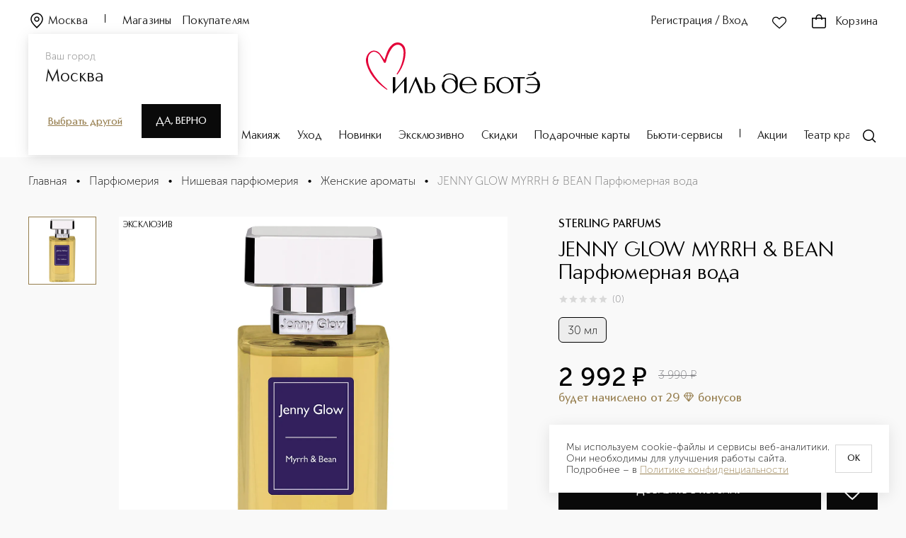

--- FILE ---
content_type: application/javascript; charset=UTF-8
request_url: https://iledebeaute.ru/_next/static/0XB6m5agbWwcuobwHtbO1/_buildManifest.js
body_size: 2636
content:
self.__BUILD_MANIFEST=function(s,a,t,c,e,i,n,d,u,o,f,r,p,b,h,l,k,g,j,m,y,_,v,I,w,B,C,F,x,A,D,E,L,M,N,S,T,U,P,q,z,G,H,J,K,O,Q,R,V){return{__rewrites:{afterFiles:[{has:void 0,source:"/:path*/.well-known/:file",destination:"/:path*/.well-known/:file.json"}],beforeFiles:[],fallback:[]},"/":[s,a,t,c,u,o,"static/chunks/6213-db6f9cbf49083839.js",e,i,n,d,"static/chunks/8554-0397d6d25677ebc1.js","static/chunks/pages/index-202c22b7c6011802.js"],"/_error":["static/chunks/pages/_error-6ddff449d199572c.js"],"/brands":[s,a,t,c,u,o,e,i,n,d,"static/chunks/9936-ff884835ae399f5b.js","static/chunks/pages/brands-92a3770da61b5d0b.js"],"/brands/christian_dior/[[...slug]]":[s,a,t,c,f,r,g,w,e,i,n,d,j,b,m,"static/chunks/pages/brands/christian_dior/[[...slug]]-ab32c50c0522c928.js"],"/brands/[brandCode]/[[...slug]]":[s,a,t,c,h,l,f,u,r,o,v,g,w,e,i,n,d,k,j,b,y,I,m,_,B,L,"static/css/e7ae35b1019c8325.css","static/chunks/pages/brands/[brandCode]/[[...slug]]-33b32e40889add9e.js"],"/cart":[s,a,t,c,h,l,f,u,r,o,M,C,"static/chunks/3280-0dd558ac0e7a5d6e.js",e,i,n,d,k,y,N,S,F,x,G,"static/chunks/6754-93de4a2c62a9a596.js","static/chunks/4559-3a2ce06cd1ca8321.js","static/chunks/pages/cart-16fcea471b77fb2d.js"],"/catalog":[s,a,t,c,e,i,n,d,"static/chunks/pages/catalog-af64616adf2f6601.js"],"/catalog/[...slug]":[s,a,t,c,h,l,f,u,r,o,v,g,w,e,i,n,d,k,j,b,y,I,m,_,F,L,"static/chunks/pages/catalog/[...slug]-febb42f8262965cf.js"],"/checkout":[s,a,t,c,h,l,f,u,r,"static/chunks/5350-e085170429a26681.js",e,i,n,d,k,S,G,H,T,"static/chunks/8486-11a81afa76579184.js","static/chunks/pages/checkout-03fe3dad8bfae92a.js"],"/contacts":[s,a,t,c,"static/chunks/1881-5df84566057ddaea.js",e,i,n,d,U,P,"static/chunks/pages/contacts-9b8424b89aeea73e.js"],"/events":[A,s,a,t,c,g,e,i,n,d,y,m,D,"static/chunks/pages/events-c33918a2d9a9288f.js"],"/events/[slug]":[s,a,t,c,f,u,r,o,q,e,i,n,d,j,b,B,z,"static/chunks/pages/events/[slug]-2382078dd933fca1.js"],"/gift-cards":[s,a,t,c,e,i,n,d,"static/chunks/pages/gift-cards-b7d874547578c867.js"],"/personal-settings":[s,a,t,c,e,i,n,d,p,"static/chunks/pages/personal-settings-baafe2ca4b6a64c5.js"],"/personal-settings/favorites":[s,a,t,c,f,r,"static/chunks/4531-e57e064fa99e5738.js",e,i,n,d,j,b,p,"static/chunks/pages/personal-settings/favorites-49ec362baafa10fd.js"],"/personal-settings/history":[s,a,t,c,e,i,n,d,J,"static/chunks/pages/personal-settings/history-9bcd650beb39479e.js"],"/personal-settings/offers":[A,s,a,t,c,g,e,i,n,d,p,m,D,"static/chunks/pages/personal-settings/offers-d583321bb2b02f1b.js"],"/personal-settings/orders":[s,a,t,c,h,l,f,u,o,v,C,K,e,i,n,d,k,y,p,I,x,T,O,"static/chunks/pages/personal-settings/orders-2c1a4d281a602905.js"],"/personal-settings/orders/[id]":[s,a,t,c,h,l,u,o,C,K,e,i,n,d,k,p,x,T,O,"static/chunks/pages/personal-settings/orders/[id]-212007c88ca0a4e9.js"],"/personal-settings/orders/[id]/products":[s,a,t,c,f,u,r,o,C,e,i,n,d,p,x,"static/chunks/944-3f532cda442c705c.js","static/chunks/pages/personal-settings/orders/[id]/products-1da301ffe125f686.js"],"/personal-settings/privilege":[s,a,t,c,e,i,n,d,p,J,"static/chunks/pages/personal-settings/privilege-b5e0677935b32a17.js"],"/personal-settings/profile":[s,a,t,c,h,l,f,r,M,Q,"static/chunks/2391-99a603659edba554.js","static/chunks/9239-1f6c27585b3bd5f3.js",e,i,n,d,k,p,N,S,"static/chunks/pages/personal-settings/profile-3f16d5a0852a4b76.js"],"/personal-settings/promocodes":[s,a,t,c,e,i,n,d,p,"static/chunks/pages/personal-settings/promocodes-44d65007b5a85768.js"],"/personal-settings/subscriptions":[s,a,t,c,"static/chunks/9629-833afee12b38697d.js",e,i,n,d,p,"static/chunks/pages/personal-settings/subscriptions-bbf5227a18f27c0f.js"],"/product/[...product]":[s,a,t,c,h,l,f,u,r,o,M,v,Q,"static/chunks/2294-5b11dfc9c7a78591.js","static/chunks/1809-4932bf1a12cd65c1.js",e,i,n,d,k,b,y,N,I,F,H,"static/chunks/pages/product/[...product]-284204ff13383c01.js"],"/promotions":[A,s,a,t,c,g,e,i,n,d,m,D,R,"static/chunks/pages/promotions-d131cbe8b80c97a4.js"],"/promotions/[filter]":[A,s,a,t,c,g,e,i,n,d,m,D,R,"static/chunks/pages/promotions/[filter]-a06bce8e75386372.js"],"/promotions/[filter]/[...slug]":[s,a,t,c,f,u,r,o,q,e,i,n,d,j,b,B,z,"static/chunks/pages/promotions/[filter]/[...slug]-e0f41ef0b64d2bd6.js"],"/robots.txt":["static/chunks/pages/robots.txt-bdcc221f336ec588.js"],"/search/[[...slug]]":[s,a,t,c,h,l,f,u,r,o,v,g,w,e,i,n,d,k,j,b,y,I,m,_,F,L,"static/chunks/pages/search/[[...slug]]-942f662524d9ff0a.js"],"/shops":[s,a,t,c,e,i,n,d,"static/chunks/pages/shops-f286658d738def23.js"],"/shops/map":[s,a,t,c,"static/chunks/1984-5546a6f8115a30e0.js",e,i,n,d,U,P,"static/chunks/pages/shops/map-2d414743faafbaa2.js"],"/shops/[id]":[s,a,t,c,u,o,"static/chunks/6868-ab872798d2f731dc.js",e,i,n,d,U,P,"static/chunks/pages/shops/[id]-d211294a7d0503ca.js"],"/site-map":[s,a,t,c,e,i,n,d,"static/chunks/pages/site-map-def30e02a4eae023.js"],"/typ/asm/[id]":[s,a,t,c,E,e,i,n,d,_,V,"static/chunks/pages/typ/asm/[id]-177e65c3bb45e113.js"],"/typ/failure/[id]":[s,a,t,c,E,e,i,n,d,_,"static/chunks/pages/typ/failure/[id]-8f7f97d655285290.js"],"/typ/sf-unavailable":[s,a,t,c,E,e,i,n,d,_,"static/chunks/pages/typ/sf-unavailable-b05910fb90a2951d.js"],"/typ/success/[id]":[s,a,t,c,E,"static/chunks/1653-69ccd9895b868413.js",e,i,n,d,_,V,"static/chunks/pages/typ/success/[id]-d267e497fa261dc9.js"],"/uploads/loyalty-program-iledebeaute-old.pdf":["static/chunks/pages/uploads/loyalty-program-iledebeaute-old.pdf-2affeecae3be9f42.js"],"/uploads/loyalty-program-iledebeaute.pdf":["static/chunks/pages/uploads/loyalty-program-iledebeaute.pdf-9ded7455b1545863.js"],"/[...slug]":[s,a,t,c,f,u,r,o,q,e,i,n,d,j,b,B,z,"static/chunks/pages/[...slug]-5af9d0f061fcee48.js"],sortedPages:["/","/_app","/_error","/brands","/brands/christian_dior/[[...slug]]","/brands/[brandCode]/[[...slug]]","/cart","/catalog","/catalog/[...slug]","/checkout","/contacts","/events","/events/[slug]","/gift-cards","/personal-settings","/personal-settings/favorites","/personal-settings/history","/personal-settings/offers","/personal-settings/orders","/personal-settings/orders/[id]","/personal-settings/orders/[id]/products","/personal-settings/privilege","/personal-settings/profile","/personal-settings/promocodes","/personal-settings/subscriptions","/product/[...product]","/promotions","/promotions/[filter]","/promotions/[filter]/[...slug]","/robots.txt","/search/[[...slug]]","/shops","/shops/map","/shops/[id]","/site-map","/typ/asm/[id]","/typ/failure/[id]","/typ/sf-unavailable","/typ/success/[id]","/uploads/loyalty-program-iledebeaute-old.pdf","/uploads/loyalty-program-iledebeaute.pdf","/[...slug]"]}}("static/chunks/9484-bda0a54adf5f18aa.js","static/chunks/1035-46b47a6953e9ddc7.js","static/chunks/1664-097cf1773184f113.js","static/chunks/2572-9007c13aa531edc6.js","static/chunks/2792-dd76b8200574e05d.js","static/chunks/9501-50443813b29eb7ed.js","static/chunks/872-090a2ce7bd7ac763.js","static/chunks/4929-c3e7529d94ada052.js","static/chunks/9916-27b52c629862b401.js","static/chunks/5797-fe1ea5131bf662f3.js","static/chunks/2061-23ddaa39b6537362.js","static/chunks/2697-dca68495aefd7953.js","static/chunks/5490-45dad25cb2d6ec57.js","static/chunks/6611-a31171f439e07135.js","static/chunks/8354-8f0c9aef87a46753.js","static/chunks/5293-80ebd2d923c59d4a.js","static/chunks/4533-a86ba5e47db3050d.js","static/chunks/9602-a6ce4355ad5c2f59.js","static/chunks/7690-42f77471cc3bcaf0.js","static/chunks/6494-bd20cd39c5878bc9.js","static/chunks/3717-6ebbe60009608c8e.js","static/chunks/4454-2f1b2da5e27973ec.js","static/chunks/6731-9f4a55212a909dd1.js","static/chunks/2496-00b12c89ddb1e610.js","static/chunks/6252-85c53852bd6245d2.js","static/chunks/1891-0f924480d1a0db0d.js","static/chunks/7439-13b0c567d9021193.js","static/chunks/9646-c0cbcf90bbfeb195.js","static/chunks/9858-f45bb60e34a81bc2.js","static/chunks/29107295-348920c1f765f32e.js","static/chunks/9834-d81b89c8fef3daa2.js","static/chunks/7856-e359d5fd775c5656.js","static/chunks/6855-fb1e50a809f6681d.js","static/chunks/7533-d5be485ca4fee7ce.js","static/chunks/9201-38f424eccd6695a1.js","static/chunks/8027-504ece9613eb0ead.js","static/chunks/9405-9b9e102d3ce2eefb.js","static/chunks/2764-ff83547a9efe2c30.js","static/chunks/9388-210b858c97190981.js","static/chunks/8730-a8539e427848ce84.js","static/chunks/9055-428c190cff6637bb.js","static/chunks/9694-ba4a2687b6ecdd83.js","static/chunks/9275-a6dbea18228c0750.js","static/chunks/5450-b6ecd12b8566282d.js","static/chunks/7064-8d4fccaae4079d25.js","static/chunks/7720-e08185b4c148e114.js","static/chunks/6310-3ef7bad9dbad00e5.js","static/chunks/1140-31b87abcd4c26365.js","static/chunks/1068-a242a4b136cba36e.js"),self.__BUILD_MANIFEST_CB&&self.__BUILD_MANIFEST_CB();

--- FILE ---
content_type: application/javascript; charset=UTF-8
request_url: https://iledebeaute.ru/_next/static/chunks/6213-db6f9cbf49083839.js
body_size: 5822
content:
"use strict";(self.webpackChunk_N_E=self.webpackChunk_N_E||[]).push([[6213,9602,7439,7856,105],{16829:function(e,t,r){r.d(t,{Z:function(){return g}});var n=r(87462),i=r(67294),o=r(45042),a=/^((children|dangerouslySetInnerHTML|key|ref|autoFocus|defaultValue|defaultChecked|innerHTML|suppressContentEditableWarning|suppressHydrationWarning|valueLink|abbr|accept|acceptCharset|accessKey|action|allow|allowUserMedia|allowPaymentRequest|allowFullScreen|allowTransparency|alt|async|autoComplete|autoPlay|capture|cellPadding|cellSpacing|challenge|charSet|checked|cite|classID|className|cols|colSpan|content|contentEditable|contextMenu|controls|controlsList|coords|crossOrigin|data|dateTime|decoding|default|defer|dir|disabled|disablePictureInPicture|disableRemotePlayback|download|draggable|encType|enterKeyHint|fetchpriority|fetchPriority|form|formAction|formEncType|formMethod|formNoValidate|formTarget|frameBorder|headers|height|hidden|high|href|hrefLang|htmlFor|httpEquiv|id|inputMode|integrity|is|keyParams|keyType|kind|label|lang|list|loading|loop|low|marginHeight|marginWidth|max|maxLength|media|mediaGroup|method|min|minLength|multiple|muted|name|nonce|noValidate|open|optimum|pattern|placeholder|playsInline|poster|preload|profile|radioGroup|readOnly|referrerPolicy|rel|required|reversed|role|rows|rowSpan|sandbox|scope|scoped|scrolling|seamless|selected|shape|size|sizes|slot|span|spellCheck|src|srcDoc|srcLang|srcSet|start|step|style|summary|tabIndex|target|title|translate|type|useMap|value|width|wmode|wrap|about|datatype|inlist|prefix|property|resource|typeof|vocab|autoCapitalize|autoCorrect|autoSave|color|incremental|fallback|inert|itemProp|itemScope|itemType|itemID|itemRef|on|option|results|security|unselectable|accentHeight|accumulate|additive|alignmentBaseline|allowReorder|alphabetic|amplitude|arabicForm|ascent|attributeName|attributeType|autoReverse|azimuth|baseFrequency|baselineShift|baseProfile|bbox|begin|bias|by|calcMode|capHeight|clip|clipPathUnits|clipPath|clipRule|colorInterpolation|colorInterpolationFilters|colorProfile|colorRendering|contentScriptType|contentStyleType|cursor|cx|cy|d|decelerate|descent|diffuseConstant|direction|display|divisor|dominantBaseline|dur|dx|dy|edgeMode|elevation|enableBackground|end|exponent|externalResourcesRequired|fill|fillOpacity|fillRule|filter|filterRes|filterUnits|floodColor|floodOpacity|focusable|fontFamily|fontSize|fontSizeAdjust|fontStretch|fontStyle|fontVariant|fontWeight|format|from|fr|fx|fy|g1|g2|glyphName|glyphOrientationHorizontal|glyphOrientationVertical|glyphRef|gradientTransform|gradientUnits|hanging|horizAdvX|horizOriginX|ideographic|imageRendering|in|in2|intercept|k|k1|k2|k3|k4|kernelMatrix|kernelUnitLength|kerning|keyPoints|keySplines|keyTimes|lengthAdjust|letterSpacing|lightingColor|limitingConeAngle|local|markerEnd|markerMid|markerStart|markerHeight|markerUnits|markerWidth|mask|maskContentUnits|maskUnits|mathematical|mode|numOctaves|offset|opacity|operator|order|orient|orientation|origin|overflow|overlinePosition|overlineThickness|panose1|paintOrder|pathLength|patternContentUnits|patternTransform|patternUnits|pointerEvents|points|pointsAtX|pointsAtY|pointsAtZ|preserveAlpha|preserveAspectRatio|primitiveUnits|r|radius|refX|refY|renderingIntent|repeatCount|repeatDur|requiredExtensions|requiredFeatures|restart|result|rotate|rx|ry|scale|seed|shapeRendering|slope|spacing|specularConstant|specularExponent|speed|spreadMethod|startOffset|stdDeviation|stemh|stemv|stitchTiles|stopColor|stopOpacity|strikethroughPosition|strikethroughThickness|string|stroke|strokeDasharray|strokeDashoffset|strokeLinecap|strokeLinejoin|strokeMiterlimit|strokeOpacity|strokeWidth|surfaceScale|systemLanguage|tableValues|targetX|targetY|textAnchor|textDecoration|textRendering|textLength|to|transform|u1|u2|underlinePosition|underlineThickness|unicode|unicodeBidi|unicodeRange|unitsPerEm|vAlphabetic|vHanging|vIdeographic|vMathematical|values|vectorEffect|version|vertAdvY|vertOriginX|vertOriginY|viewBox|viewTarget|visibility|widths|wordSpacing|writingMode|x|xHeight|x1|x2|xChannelSelector|xlinkActuate|xlinkArcrole|xlinkHref|xlinkRole|xlinkShow|xlinkTitle|xlinkType|xmlBase|xmlns|xmlnsXlink|xmlLang|xmlSpace|y|y1|y2|yChannelSelector|z|zoomAndPan|for|class|autofocus)|(([Dd][Aa][Tt][Aa]|[Aa][Rr][Ii][Aa]|x)-.*))$/,s=(0,o.Z)(function(e){return a.test(e)||111===e.charCodeAt(0)&&110===e.charCodeAt(1)&&91>e.charCodeAt(2)}),l=r(75260),c=r(70444),u=r(85662),d=r(27278),p=function(e){return"theme"!==e},f=function(e){return"string"==typeof e&&e.charCodeAt(0)>96?s:p},h=function(e,t,r){var n;if(t){var i=t.shouldForwardProp;n=e.__emotion_forwardProp&&i?function(t){return e.__emotion_forwardProp(t)&&i(t)}:i}return"function"!=typeof n&&r&&(n=e.__emotion_forwardProp),n},m=function(e){var t=e.cache,r=e.serialized,n=e.isStringTag;return(0,c.hC)(t,r,n),(0,d.L)(function(){return(0,c.My)(t,r,n)}),null},g=(function e(t,r){var o,a,s=t.__emotion_real===t,d=s&&t.__emotion_base||t;void 0!==r&&(o=r.label,a=r.target);var p=h(t,r,s),g=p||f(d),y=!g("as");return function(){var b=arguments,v=s&&void 0!==t.__emotion_styles?t.__emotion_styles.slice(0):[];if(void 0!==o&&v.push("label:"+o+";"),null==b[0]||void 0===b[0].raw)v.push.apply(v,b);else{v.push(b[0][0]);for(var k=b.length,x=1;x<k;x++)v.push(b[x],b[0][x])}var P=(0,l.w)(function(e,t,r){var n=y&&e.as||d,o="",s=[],h=e;if(null==e.theme){for(var b in h={},e)h[b]=e[b];h.theme=i.useContext(l.T)}"string"==typeof e.className?o=(0,c.fp)(t.registered,s,e.className):null!=e.className&&(o=e.className+" ");var k=(0,u.O)(v.concat(s),t.registered,h);o+=t.key+"-"+k.name,void 0!==a&&(o+=" "+a);var x=y&&void 0===p?f(n):g,P={};for(var w in e)(!y||"as"!==w)&&x(w)&&(P[w]=e[w]);return P.className=o,P.ref=r,i.createElement(i.Fragment,null,i.createElement(m,{cache:t,serialized:k,isStringTag:"string"==typeof n}),i.createElement(n,P))});return P.displayName=void 0!==o?o:"Styled("+("string"==typeof d?d:d.displayName||d.name||"Component")+")",P.defaultProps=t.defaultProps,P.__emotion_real=P,P.__emotion_base=d,P.__emotion_styles=v,P.__emotion_forwardProp=p,Object.defineProperty(P,"toString",{value:function(){return"."+a}}),P.withComponent=function(t,i){return e(t,(0,n.Z)({},r,i,{shouldForwardProp:h(P,i,!0)})).apply(void 0,v)},P}}).bind();["a","abbr","address","area","article","aside","audio","b","base","bdi","bdo","big","blockquote","body","br","button","canvas","caption","cite","code","col","colgroup","data","datalist","dd","del","details","dfn","dialog","div","dl","dt","em","embed","fieldset","figcaption","figure","footer","form","h1","h2","h3","h4","h5","h6","head","header","hgroup","hr","html","i","iframe","img","input","ins","kbd","keygen","label","legend","li","link","main","map","mark","marquee","menu","menuitem","meta","meter","nav","noscript","object","ol","optgroup","option","output","p","param","picture","pre","progress","q","rp","rt","ruby","s","samp","script","section","select","small","source","span","strong","style","sub","summary","sup","table","tbody","td","textarea","tfoot","th","thead","time","title","tr","track","u","ul","var","video","wbr","circle","clipPath","defs","ellipse","foreignObject","g","image","line","linearGradient","mask","path","pattern","polygon","polyline","radialGradient","rect","stop","svg","text","tspan"].forEach(function(e){g[e]=g(e)})},9996:function(e){var t=function(e){var t;return!!e&&"object"==typeof e&&"[object RegExp]"!==(t=Object.prototype.toString.call(e))&&"[object Date]"!==t&&e.$$typeof!==r},r="function"==typeof Symbol&&Symbol.for?Symbol.for("react.element"):60103;function n(e,t){return!1!==t.clone&&t.isMergeableObject(e)?s(Array.isArray(e)?[]:{},e,t):e}function i(e,t,r){return e.concat(t).map(function(e){return n(e,r)})}function o(e){return Object.keys(e).concat(Object.getOwnPropertySymbols?Object.getOwnPropertySymbols(e).filter(function(t){return Object.propertyIsEnumerable.call(e,t)}):[])}function a(e,t){try{return t in e}catch(e){return!1}}function s(e,r,l){(l=l||{}).arrayMerge=l.arrayMerge||i,l.isMergeableObject=l.isMergeableObject||t,l.cloneUnlessOtherwiseSpecified=n;var c,u,d=Array.isArray(r);return d!==Array.isArray(e)?n(r,l):d?l.arrayMerge(e,r,l):(u={},(c=l).isMergeableObject(e)&&o(e).forEach(function(t){u[t]=n(e[t],c)}),o(r).forEach(function(t){(!a(e,t)||Object.hasOwnProperty.call(e,t)&&Object.propertyIsEnumerable.call(e,t))&&(a(e,t)&&c.isMergeableObject(r[t])?u[t]=(function(e,t){if(!t.customMerge)return s;var r=t.customMerge(e);return"function"==typeof r?r:s})(t,c)(e[t],r[t],c):u[t]=n(r[t],c))}),u)}s.all=function(e,t){if(!Array.isArray(e))throw Error("first argument should be an array");return e.reduce(function(e,r){return s(e,r,t)},{})},e.exports=s},10854:function(e){var t=Math.ceil,r=Math.max;e.exports=function(e,n,i,o){for(var a=-1,s=r(t((n-e)/(i||1)),0),l=Array(s);s--;)l[o?s:++a]=e,e+=i;return l}},84129:function(e,t,r){var n=r(86312);e.exports=function(e){return"function"==typeof e?e:n}},12925:function(e,t,r){var n=r(10854),i=r(44799),o=r(37778);e.exports=function(e){return function(t,r,a){return a&&"number"!=typeof a&&i(t,r,a)&&(r=a=void 0),t=o(t),void 0===r?(r=t,t=0):r=o(r),a=void 0===a?t<r?1:-1:o(a),n(t,r,a,e)}}},59042:function(e,t,r){var n=r(76434);e.exports=function(e){return n(e,5)}},98320:function(e,t,r){e.exports=r(15725)},15725:function(e,t,r){var n=r(48468),i=r(3331),o=r(84129),a=r(99305);e.exports=function(e,t){return(a(e)?n:i)(e,o(t))}},84914:function(e,t,r){var n=r(12925)();e.exports=n},65091:function(e,t,r){var n=r(80770),i=r(44799),o=r(51931);e.exports=function(e,t,r){var a=null==e?0:e.length;return a?(r&&"number"!=typeof r&&i(e,t,r)?(t=0,r=a):(t=null==t?0:o(t),r=void 0===r?a:o(r)),n(e,t,r)):[]}},37778:function(e,t,r){var n=r(52392),i=1/0;e.exports=function(e){return e?(e=n(e))===i||e===-i?(e<0?-1:1)*17976931348623157e292:e==e?e:0:0===e?e:0}},51931:function(e,t,r){var n=r(37778);e.exports=function(e){var t=n(e),r=t%1;return t==t?r?t-r:t:0}},87462:function(e,t,r){r.d(t,{Z:function(){return n}});function n(){return(n=Object.assign?Object.assign.bind():function(e){for(var t=1;t<arguments.length;t++){var r=arguments[t];for(var n in r)({}).hasOwnProperty.call(r,n)&&(e[n]=r[n])}return e}).apply(null,arguments)}},46645:function(e,t,r){r.d(t,{N:function(){return s}});var n=r(99604),i=r(44983),o=class extends n.z{bindMethods(){super.bindMethods(),this.fetchNextPage=this.fetchNextPage.bind(this),this.fetchPreviousPage=this.fetchPreviousPage.bind(this)}setOptions(e){super.setOptions({...e,behavior:(0,i.Gm)()})}getOptimisticResult(e){return e.behavior=(0,i.Gm)(),super.getOptimisticResult(e)}fetchNextPage(e){return this.fetch({...e,meta:{fetchMore:{direction:"forward"}}})}fetchPreviousPage(e){return this.fetch({...e,meta:{fetchMore:{direction:"backward"}}})}createResult(e,t){var r,n;let{state:o}=e,a=super.createResult(e,t),{isFetching:s,isRefetching:l,isError:c,isRefetchError:u}=a,d=null===(n=o.fetchMeta)||void 0===n?void 0:null===(r=n.fetchMore)||void 0===r?void 0:r.direction,p=c&&"forward"===d,f=s&&"forward"===d,h=c&&"backward"===d,m=s&&"backward"===d;return{...a,fetchNextPage:this.fetchNextPage,fetchPreviousPage:this.fetchPreviousPage,hasNextPage:(0,i.Qy)(t,o.data),hasPreviousPage:(0,i.ZF)(t,o.data),isFetchNextPageError:p,isFetchingNextPage:f,isFetchPreviousPageError:h,isFetchingPreviousPage:m,isRefetchError:u&&!p&&!h,isRefetching:l&&!f&&!m}}constructor(e,t){super(e,t)}},a=r(39161);function s(e,t){return(0,a.r)(e,o,t)}},50549:function(e,t,r){r.d(t,{Z:function(){return o},y:function(){return a}});var n=r(67294);let i=n.createContext({});function o({count:e=1,wrapper:t,className:r,containerClassName:o,containerTestId:a,circle:s=!1,style:l,...c}){var u,d,p;let f=n.useContext(i),h={...c};for(let[e,t]of Object.entries(c))void 0===t&&delete h[e];let m={...f,...h,circle:s},g={...l,...function({baseColor:e,highlightColor:t,width:r,height:n,borderRadius:i,circle:o,direction:a,duration:s,enableAnimation:l=!0,customHighlightBackground:c}){let u={};return"rtl"===a&&(u["--animation-direction"]="reverse"),"number"==typeof s&&(u["--animation-duration"]=`${s}s`),l||(u["--pseudo-element-display"]="none"),("string"==typeof r||"number"==typeof r)&&(u.width=r),("string"==typeof n||"number"==typeof n)&&(u.height=n),("string"==typeof i||"number"==typeof i)&&(u.borderRadius=i),o&&(u.borderRadius="50%"),void 0!==e&&(u["--base-color"]=e),void 0!==t&&(u["--highlight-color"]=t),"string"==typeof c&&(u["--custom-highlight-background"]=c),u}(m)},y="react-loading-skeleton";r&&(y+=` ${r}`);let b=null!==(u=m.inline)&&void 0!==u&&u,v=[],k=Math.ceil(e);for(let t=0;t<k;t++){let r=g;if(k>e&&t===k-1){let t=null!==(d=r.width)&&void 0!==d?d:"100%",n=e%1,i="number"==typeof t?t*n:`calc(${t} * ${n})`;r={...r,width:i}}let i=n.createElement("span",{className:y,style:r,key:t},"‌");b?v.push(i):v.push(n.createElement(n.Fragment,{key:t},i,n.createElement("br",null)))}return n.createElement("span",{className:o,"data-testid":a,"aria-live":"polite","aria-busy":null===(p=m.enableAnimation)||void 0===p||p},t?v.map((e,r)=>n.createElement(t,{key:r},e)):v)}function a({children:e,...t}){return n.createElement(i.Provider,{value:t},e)}}}]);

--- FILE ---
content_type: application/javascript; charset=UTF-8
request_url: https://iledebeaute.ru/_next/static/chunks/pages/product/%5B...product%5D-284204ff13383c01.js
body_size: 58896
content:
(self.webpackChunk_N_E=self.webpackChunk_N_E||[]).push([[2442],{63218:function(e,t,r){"use strict";var i,l=r(67294);function n(){return(n=Object.assign?Object.assign.bind():function(e){for(var t=1;t<arguments.length;t++){var r=arguments[t];for(var i in r)({}).hasOwnProperty.call(r,i)&&(e[i]=r[i])}return e}).apply(null,arguments)}t.Z=e=>{let{title:t,titleId:r,...a}=e;return l.createElement("svg",n({width:16,height:16,viewBox:"0 0 16 16",xmlns:"http://www.w3.org/2000/svg","aria-labelledby":r},a),t?l.createElement("title",{id:r},t):null,i||(i=l.createElement("path",{fillRule:"evenodd",clipRule:"evenodd",d:"M6.67564 3.95959L7.02473 4.31756L10.3581 7.73563L10.6985 8.08472L10.3581 8.43381L7.19001 11.6824L6.84093 12.0404L6.125 11.3422L6.47409 10.9842L9.30171 8.08472L6.30881 5.01573L5.95972 4.65777L6.67564 3.95959Z"})))}},71360:function(e,t,r){"use strict";var i,l=r(67294);function n(){return(n=Object.assign?Object.assign.bind():function(e){for(var t=1;t<arguments.length;t++){var r=arguments[t];for(var i in r)({}).hasOwnProperty.call(r,i)&&(e[i]=r[i])}return e}).apply(null,arguments)}t.Z=e=>{let{title:t,titleId:r,...a}=e;return l.createElement("svg",n({width:16,height:16,viewBox:"0 0 16 16",xmlns:"http://www.w3.org/2000/svg",className:"css-14gt3bc","aria-labelledby":r},a),t?l.createElement("title",{id:r},t):null,i||(i=l.createElement("path",{fillRule:"evenodd",clipRule:"evenodd",d:"M4.8971 1.49993C4.904 1.49997 4.91045 1.5 4.9164 1.5H6.65493C6.66264 1.49982 6.67038 1.49982 6.67813 1.5H9.32174C9.32949 1.49982 9.33723 1.49982 9.34494 1.5H11.0835C11.0894 1.5 11.0959 1.49997 11.1028 1.49993C11.171 1.49958 11.2835 1.49898 11.3936 1.52862C11.4879 1.55397 11.5769 1.59568 11.6567 1.65185C11.75 1.7175 11.8216 1.80429 11.865 1.85694C11.8694 1.86227 11.8735 1.86724 11.8773 1.87181L14.7662 5.33848L14.7737 5.34752C14.8177 5.40024 14.8664 5.45873 14.9053 5.51321C14.9501 5.57596 15.0026 5.66102 15.0341 5.77139C15.0767 5.92082 15.0767 6.07919 15.0341 6.22861C15.0026 6.33899 14.9501 6.42405 14.9053 6.48679C14.8664 6.54128 14.8177 6.59977 14.7737 6.65249L14.7662 6.66153L8.79376 13.8284L8.78402 13.8401C8.72226 13.9143 8.65712 13.9925 8.59575 14.0543C8.52796 14.1226 8.42797 14.2101 8.28602 14.262C8.10127 14.3295 7.8986 14.3295 7.71386 14.262C7.5719 14.2101 7.47191 14.1226 7.40412 14.0543C7.34275 13.9925 7.27761 13.9143 7.21585 13.8401L7.20611 13.8284L1.23368 6.66153C1.23119 6.65853 1.22868 6.65552 1.22615 6.65248C1.18219 6.59977 1.13342 6.54127 1.09454 6.48679C1.04975 6.42405 0.997295 6.33898 0.965809 6.22861C0.923181 6.07919 0.923181 5.92082 0.965809 5.77139C0.997295 5.66102 1.04975 5.57596 1.09454 5.51321C1.13343 5.45873 1.1822 5.40024 1.22615 5.34752C1.22868 5.34449 1.23119 5.34147 1.23368 5.33848L4.12257 1.87181C4.12638 1.86724 4.13049 1.86226 4.13488 1.85694C4.17829 1.80429 4.24984 1.7175 4.34313 1.65185C4.42293 1.59568 4.51199 1.55397 4.60623 1.52862C4.71638 1.49898 4.82886 1.49958 4.8971 1.49993ZM8.97289 2.5H7.02698L6.02698 5.5H9.97289L8.97289 2.5ZM11.027 5.5L10.027 2.5H11.0835C11.089 2.5 11.0942 2.5 11.0991 2.50001C11.1022 2.50376 11.1055 2.50775 11.1091 2.512L13.5991 5.5H11.027ZM9.96331 6.5L7.99994 12.1447L6.03656 6.5H9.96331ZM4.97289 5.5L5.97289 2.5H4.9164C4.91087 2.5 4.90568 2.5 4.90079 2.50001C4.89766 2.50376 4.89434 2.50775 4.89079 2.512L2.40079 5.5H4.97289ZM2.40079 6.5H4.9778L6.82402 11.8079L2.40079 6.5ZM9.17586 11.8079L11.0221 6.5H13.5991L9.17586 11.8079Z"})))}},98792:function(e,t,r){"use strict";var i,l=r(67294);function n(){return(n=Object.assign?Object.assign.bind():function(e){for(var t=1;t<arguments.length;t++){var r=arguments[t];for(var i in r)({}).hasOwnProperty.call(r,i)&&(e[i]=r[i])}return e}).apply(null,arguments)}t.Z=e=>{let{title:t,titleId:r,...a}=e;return l.createElement("svg",n({width:12,height:12,viewBox:"0 0 24 24",xmlns:"http://www.w3.org/2000/svg","aria-labelledby":r},a),t?l.createElement("title",{id:r},t):null,i||(i=l.createElement("path",{fillRule:"evenodd",clipRule:"evenodd",d:"M20.0606 8.01331L19.5237 8.53694L12.3457 15.5369L11.8221 16.0476L11.2984 15.5369L4.4764 8.88404L3.93945 8.36041L4.98672 7.28652L5.52366 7.81015L11.8221 13.9524L18.4764 7.46305L19.0133 6.93942L20.0606 8.01331Z"})))}},60141:function(e,t,r){"use strict";var i,l=r(67294);function n(){return(n=Object.assign?Object.assign.bind():function(e){for(var t=1;t<arguments.length;t++){var r=arguments[t];for(var i in r)({}).hasOwnProperty.call(r,i)&&(e[i]=r[i])}return e}).apply(null,arguments)}t.Z=e=>{let{title:t,titleId:r,...a}=e;return l.createElement("svg",n({xmlns:"http://www.w3.org/2000/svg",width:24,height:24,"aria-labelledby":r},a),t?l.createElement("title",{id:r},t):null,i||(i=l.createElement("path",{fillRule:"evenodd",d:"m14.987 3.94-.524.536-7 7.178-.51.524.51.524 6.653 6.822.524.537 1.073-1.048-.523-.537-6.142-6.298 6.489-6.654.524-.537z",clipRule:"evenodd"})))}},16380:function(e,t,r){"use strict";var i,l=r(67294);function n(){return(n=Object.assign?Object.assign.bind():function(e){for(var t=1;t<arguments.length;t++){var r=arguments[t];for(var i in r)({}).hasOwnProperty.call(r,i)&&(e[i]=r[i])}return e}).apply(null,arguments)}t.Z=e=>{let{title:t,titleId:r,...a}=e;return l.createElement("svg",n({xmlns:"http://www.w3.org/2000/svg",width:24,height:24,"aria-labelledby":r},a),t?l.createElement("title",{id:r},t):null,i||(i=l.createElement("path",{fillRule:"evenodd",d:"m10.013 3.94.524.536 7 7.178.51.524-.51.524-6.653 6.822-.524.537-1.073-1.048.523-.537 6.142-6.298-6.489-6.654-.524-.537z",clipRule:"evenodd"})))}},96308:function(e,t,r){"use strict";var i,l=r(67294);function n(){return(n=Object.assign?Object.assign.bind():function(e){for(var t=1;t<arguments.length;t++){var r=arguments[t];for(var i in r)({}).hasOwnProperty.call(r,i)&&(e[i]=r[i])}return e}).apply(null,arguments)}t.Z=e=>{let{title:t,titleId:r,...a}=e;return l.createElement("svg",n({width:24,height:24,viewBox:"0 0 24 24",xmlns:"http://www.w3.org/2000/svg","aria-labelledby":r},a),t?l.createElement("title",{id:r},t):null,i||(i=l.createElement("path",{fillRule:"evenodd",clipRule:"evenodd",d:"M20.0601 7.03558L19.5122 7.54782L9.88725 16.5478C9.59895 16.8174 9.15106 16.8174 8.86276 16.5478L4.48776 12.4569L3.93994 11.9447L4.96443 10.849L5.51225 11.3613L9.375 14.9732L18.4878 6.45219L19.0356 5.93994L20.0601 7.03558Z"})))}},78176:function(e,t,r){"use strict";var i,l=r(67294);function n(){return(n=Object.assign?Object.assign.bind():function(e){for(var t=1;t<arguments.length;t++){var r=arguments[t];for(var i in r)({}).hasOwnProperty.call(r,i)&&(e[i]=r[i])}return e}).apply(null,arguments)}t.Z=e=>{let{title:t,titleId:r,...a}=e;return l.createElement("svg",n({width:24,height:24,viewBox:"0 0 24 24",xmlns:"http://www.w3.org/2000/svg","aria-labelledby":r},a),t?l.createElement("title",{id:r},t):null,i||(i=l.createElement("path",{fillRule:"evenodd",clipRule:"evenodd",d:"M12.75 3.25V4V11.25H20H20.75V12.75H20H12.75V20V20.75H11.25V20V12.75H4H3.25V11.25H4H11.25V4V3.25H12.75Z"})))}},95418:function(e,t,r){"use strict";var i,l,n=r(67294);function a(){return(a=Object.assign?Object.assign.bind():function(e){for(var t=1;t<arguments.length;t++){var r=arguments[t];for(var i in r)({}).hasOwnProperty.call(r,i)&&(e[i]=r[i])}return e}).apply(null,arguments)}t.Z=e=>{let{title:t,titleId:r,...o}=e;return n.createElement("svg",a({xmlns:"http://www.w3.org/2000/svg",width:24,height:24,"aria-labelledby":r},o),t?n.createElement("title",{id:r},t):null,i||(i=n.createElement("path",{fill:"#D9D9D9",d:"M23 12c0 6.075-4.925 11-11 11S1 18.075 1 12 5.925 1 12 1s11 4.925 11 11"})),l||(l=n.createElement("path",{fill:"#151515",fillRule:"evenodd",d:"M12.3 7.778a2.25 2.25 0 0 0-2.502 1.47.75.75 0 1 1-1.415-.497 3.75 3.75 0 0 1 7.287 1.25c0 1.397-1.039 2.343-1.834 2.873a7.8 7.8 0 0 1-1.631.82l-.032.012-.01.004h-.004v.001h-.001L11.92 13l.237.711a.75.75 0 0 1-.475-1.422l.003-.001.018-.006.079-.03a6.303 6.303 0 0 0 1.222-.626c.705-.47 1.166-1.024 1.166-1.626v-.001a2.25 2.25 0 0 0-1.87-2.221M15.67 10 14.92 10h.75M11.25 17a.75.75 0 0 1 .75-.75h.01a.75.75 0 1 1 0 1.5H12a.75.75 0 0 1-.75-.75",clipRule:"evenodd"})))}},93058:function(e,t,r){"use strict";var i,l,n,a,o=r(67294);function s(){return(s=Object.assign?Object.assign.bind():function(e){for(var t=1;t<arguments.length;t++){var r=arguments[t];for(var i in r)({}).hasOwnProperty.call(r,i)&&(e[i]=r[i])}return e}).apply(null,arguments)}t.Z=e=>{let{title:t,titleId:r,...d}=e;return o.createElement("svg",s({width:131,height:36,viewBox:"0 0 184 41",fill:"none",xmlns:"http://www.w3.org/2000/svg","aria-labelledby":r},d),t?o.createElement("title",{id:r},t):null,i||(i=o.createElement("path",{d:"M24.4321 1.51367H42.1164C57.2653 1.51367 63.2235 10.793 63.2235 20.5329C63.2235 30.4703 55.6173 39.3548 41.1023 39.3548H24.4321C24.1152 39.3548 23.9884 39.1573 23.9884 38.9599C23.9884 38.7625 24.1786 38.565 24.4321 38.565H27.538C28.4887 38.565 29.1226 37.9727 29.1226 36.854V4.01447C29.1226 3.15894 28.7423 2.3034 27.4746 2.3034H24.3054C24.0518 2.3034 23.925 2.17178 23.925 1.97435C23.9884 1.77691 24.0518 1.51367 24.4321 1.51367ZM35.461 37.6437C35.461 38.4992 35.8413 38.6967 36.3484 38.6967H41.0389C52.5749 38.6967 56.7583 29.549 56.7583 20.3355C56.7583 11.122 52.3213 2.23759 42.6235 2.23759H36.285C35.6512 2.23759 35.5878 2.82988 35.5878 3.09313L35.461 37.6437Z",fill:"white"})),l||(l=o.createElement("path",{d:"M64.9348 1.51367C64.6813 1.51367 64.4277 1.64529 64.4277 1.84272C64.4277 2.04016 64.5545 2.23759 64.808 2.23759H67.9139C68.6111 2.23759 69.3083 2.76407 69.3083 4.21191V36.9856C69.3083 37.6437 68.8013 38.6967 67.9139 38.6967H64.808C64.4277 38.6967 64.4277 38.9599 64.4277 39.0915C64.4277 39.2231 64.4277 39.4206 64.808 39.4206H79.7668C79.957 39.4206 80.2739 39.4206 80.2739 39.1573C80.2739 38.9599 80.2105 38.6967 79.8302 38.6967H76.9145C76.4708 38.6967 75.3933 38.4334 75.3933 37.1172V3.81704C75.3933 2.89569 75.9637 2.23759 77.0413 2.23759H79.8936C80.1471 2.23759 80.2739 2.10597 80.2739 1.90854C80.2739 1.7111 80.1471 1.51367 79.8302 1.51367C79.8936 1.51367 64.9348 1.51367 64.9348 1.51367Z",fill:"white"})),n||(n=o.createElement("path",{d:"M88.3238 20.4672C88.3238 10.0033 92.8241 1.51371 101.318 1.51371C109.621 1.51371 114.312 10.0033 114.312 20.4672C114.312 30.931 110.065 39.4206 101.318 39.4206C92.8875 39.4864 88.3238 30.9969 88.3238 20.4672ZM101.318 40.2761C113.361 40.2761 120.967 31.4575 120.967 20.533C120.967 9.60841 113.488 0.789795 101.318 0.789795C89.2112 0.789795 81.6685 9.60841 81.6685 20.533C81.6685 31.4575 89.5281 40.2761 101.318 40.2761Z",fill:"white"})),a||(a=o.createElement("path",{d:"M159.441 39.1573C154.687 39.6838 152.089 31.5891 149.68 27.7721C147.905 24.9422 144.102 22.0466 140.362 21.5201C146.511 21.1252 153.42 19.0851 153.42 11.8459C153.42 5.98879 149.934 1.51367 137.13 1.51367H122.361C122.171 1.51367 121.981 1.64529 121.981 1.84272C121.981 2.04016 122.171 2.23759 122.361 2.23759H125.721C126.418 2.23759 127.115 2.76407 127.115 4.21191V36.9856C127.115 37.6437 126.608 38.6967 125.721 38.6967H122.425C122.171 38.6967 122.044 38.8941 122.044 39.0257C122.044 39.1573 122.171 39.4206 122.425 39.4206H138.081C138.271 39.4206 138.524 39.289 138.524 39.0915C138.524 38.8941 138.398 38.6967 138.081 38.6967H134.911C134.468 38.6967 133.39 38.4334 133.39 37.1172V21.6517H135.038C142.771 21.6517 143.342 30.4045 147.208 35.4061C150.504 39.6838 154.814 40.2103 157.286 40.2103C158.3 40.2103 159.061 40.2103 159.695 40.0129C160.075 39.8154 160.202 39.0915 159.441 39.1573ZM134.975 2.23759H137.257C141.186 2.23759 147.462 3.81704 147.462 11.5169C147.462 18.5586 141.82 20.9278 136.686 20.9278H133.39V3.81704C133.327 2.89569 133.897 2.23759 134.975 2.23759Z",fill:"white"})))}},39312:function(e,t,r){"use strict";var i,l,n,a=r(67294);function o(){return(o=Object.assign?Object.assign.bind():function(e){for(var t=1;t<arguments.length;t++){var r=arguments[t];for(var i in r)({}).hasOwnProperty.call(r,i)&&(e[i]=r[i])}return e}).apply(null,arguments)}t.Z=e=>{let{title:t,titleId:r,...s}=e;return a.createElement("svg",o({xmlns:"http://www.w3.org/2000/svg",width:60,height:48,viewBox:"0 0 60 48","aria-labelledby":r},s),t?a.createElement("title",{id:r},t):null,i||(i=a.createElement("rect",{x:15,y:20,width:4,height:8,fill:"currentColor"},a.createElement("animate",{attributeName:"height",values:"8;14;22;16;8",keyTimes:"0;0.25;0.5;0.75;1",dur:"1s",begin:0,repeatCount:"indefinite"}),a.createElement("animate",{attributeName:"y",values:"20;17;13;16;20",keyTimes:"0;0.25;0.5;0.75;1",dur:"1s",begin:0,repeatCount:"indefinite"}))),l||(l=a.createElement("rect",{x:28,y:13,width:4,height:22,fill:"currentColor"},a.createElement("animate",{attributeName:"height",values:"22;14;22;32;22",keyTimes:"0;0.25;0.5;0.75;1",dur:"1s",begin:0,repeatCount:"indefinite"}),a.createElement("animate",{attributeName:"y",values:"13;17;13;8;13",keyTimes:"0;0.25;0.5;0.75;1",dur:"1s",begin:0,repeatCount:"indefinite"}))),n||(n=a.createElement("rect",{x:41,y:13,width:4,height:22,fill:"currentColor"},a.createElement("animate",{attributeName:"height",values:"22;32;22;12;22",keyTimes:"0;0.25;0.5;0.75;1",dur:"1s",begin:0,repeatCount:"indefinite"}),a.createElement("animate",{attributeName:"y",values:"13;8;13;18;13",keyTimes:"0;0.25;0.5;0.75;1",dur:"1s",begin:0,repeatCount:"indefinite"}))))}},20560:function(e,t,r){(window.__NEXT_P=window.__NEXT_P||[]).push(["/product/[...product]",function(){return r(94108)}])},24938:function(e,t,r){"use strict";r.d(t,{h:function(){return s}});var i=r(78551),l=r(84379),n=r(56711),a=r(95266);let o=e=>t=>({queryKey:["catalog-breadcrumbs",t],queryFn:()=>(e||a.lP.getInstance()).post((0,n.K)("catalog/crumbs:search/"),{data:t})}),s=function(e){let t=!(arguments.length>1)||void 0===arguments[1]||arguments[1];return(0,i.a)({...o()(e),placeholderData:l.Wk,enabled:t})}},80994:function(e,t,r){"use strict";var i,l,n,a,o,s;r.d(t,{Fb:function(){return n},Sj:function(){return l},m$:function(){return i}}),(a=i||(i={}))[a.DESKTOP=1]="DESKTOP",a[a.ADAPTIVE=2]="ADAPTIVE",a[a.MOBILE=3]="MOBILE",(o=l||(l={}))[o.HOME=1]="HOME",o[o.CART=2]="CART",o[o.SEARCH=3]="SEARCH",o[o.PRODUCT=4]="PRODUCT",o[o.LANDING=5]="LANDING",o[o.DIOR_BEST_SELLERS=6]="DIOR_BEST_SELLERS",o[o.DIOR_NOVELTIES=7]="DIOR_NOVELTIES",o[o.DIOR_CROSS=8]="DIOR_CROSS",o[o.BRANDS=9]="BRANDS",o[o.CATEGORIES=10]="CATEGORIES",(s=n||(n={}))[s.PRODUCTS=1]="PRODUCTS",s[s.CATEGORIES=2]="CATEGORIES",s[s.BRANDS=3]="BRANDS",s[s.CONTENT=4]="CONTENT"},34946:function(e,t,r){"use strict";r.d(t,{z:function(){return s}});var i=r(78551),l=r(84379),n=r(56711),a=r(95266);let o=e=>t=>{let{filters:r,...i}=t;return{queryKey:["bundles",t],queryFn:()=>(e||a.lP.getInstance()).post((0,n.K)("content/bundles:search/"),{data:{...i,filter:r}})}},s=function(e){let t=!(arguments.length>1)||void 0===arguments[1]||arguments[1];return(0,i.a)({...o()(e),placeholderData:l.Wk,enabled:t})}},4670:function(e,t,r){"use strict";r.d(t,{T5:function(){return n},eP:function(){return o},iP:function(){return a}});var i=r(56711),l=r(95266);let n="customers/subscriptions",a={getSubscriptions:()=>["get-subscriptions"]},o=e=>({queryKey:a.getSubscriptions(),queryFn:()=>(e||l.lP.getInstance()).get((0,i.K)(`${n}/`))})},63692:function(e,t,r){"use strict";r.d(t,{P:function(){return p},p:function(){return u}});var i=r(78551),l=r(30202),n=r(34040),a=r(56711),o=r(95266),s=r(11664),d=r(85690),c=r(4670);let p=function(){let e=!(arguments.length>0)||void 0===arguments[0]||arguments[0];return(0,i.a)({...(0,c.eP)(),enabled:e})},u=()=>{let e=(0,l.NL)(),{isMobile:t}=(0,s.I)();return(0,n.D)({mutationFn:e=>o.lP.getInstance().post((0,a.K)(`${c.T5}:update/`),{data:e,headers:{source:t?d.pi.ADAPT:d.pi.WEB}}),onSuccess:()=>e.invalidateQueries({queryKey:c.iP.getSubscriptions()})})}},58694:function(e,t,r){"use strict";var i=r(35944),l=r(70917),n=r(41664),a=r.n(n),o=r(67294),s=r(11664),d=r(41020),c=r(56033),p=r(81555);let{sm:u}=p.MEDIA_QUERIES,h={minHeight:(0,p.bA)(7),maxHeight:70},m=(0,l.iv)({width:"auto",height:38,display:"flex",justifyContent:"center",[u]:{height:(0,p.bA)(7,!0)},flexShrink:0});t.Z=e=>{let{logo:t,isLoading:r,cssLogo:l,isPriority:n=!1}=e,{isMobile:u}=(0,s.I)(),g=(0,o.useMemo)(()=>[{image:(null==t?void 0:t.desktopMedia)||"",media:`(min-width: ${p.u3.sm}px)`},{image:(null==t?void 0:t.mobileMedia)||"",media:`(max-width: ${p.u3.sm-1}px)`}],[null==t?void 0:t.desktopMedia,null==t?void 0:t.mobileMedia]),f=(0,o.useMemo)(()=>({display:"flex",alignItems:"center",justifyContent:"center",height:h.maxHeight,backgroundColor:(null==t?void 0:t.colorFill)||"transparent",...u&&{height:h.minHeight}}),[u,null==t?void 0:t.colorFill]);return(0,i.tZ)(i.HY,{children:r||!t?(0,i.tZ)(d.default,{height:u?h.minHeight:h.maxHeight,width:"100%"}):(0,i.tZ)(a(),{href:(null==t?void 0:t.url)||"",css:{...l,...f},children:(0,i.tZ)(c.Z,{sources:g,alt:"Логотип бренда",pictureCSS:m,height:u?h.minHeight:h.maxHeight,isLazyLoading:!n,preload:n})})})}},10873:function(e,t,r){"use strict";r.d(t,{Z:function(){return C}});var i=r(35944),l=r(70917),n=r(41664),a=r.n(n),o=r(67294),s=r(81555),d=r(64034);let c={display:"flex",alignItems:"center"};var p=e=>{let{href:t,className:r,linkCSS:l,children:n,onClick:o,style:s}=e;return(0,i.tZ)("li",{className:r,style:s,children:t?(0,i.tZ)(a(),{href:t,passHref:!0,css:{...l,...c},onClick:o,children:(0,i.tZ)("div",{children:n})}):(0,i.tZ)("div",{css:{...l,...c},children:(0,i.tZ)("div",{children:n})})})};let u={margin:`0 ${(0,s.bA)(3,!0)}px`,display:"inline-flex",alignItems:"center",...(0,s.cp)("l16Reg")};var h=()=>(0,i.tZ)("span",{css:u,children:"•"});let{sm:m}=s.MEDIA_QUERIES,g={...(0,s.cp)("l16Reg"),color:s.O9.black,whiteSpace:"nowrap",textOverflow:"ellipsis",maxWidth:"100%",overflow:"hidden"},f={...g,color:s.O9.grey4};var C=e=>{let{href:t,children:r,index:n,onClick:s}=e,{isMobile:c}=(0,d.Z)(),u=(0,o.useMemo)(()=>(0,l.iv)({display:"inline-flex",overflow:"hidden",...c&&{display:"none"},...!!n&&{[m]:{display:"none"}}}),[n,c]);return(0,i.BX)(i.HY,{children:[!n&&r&&(0,i.tZ)(p,{href:t,css:g,onClick:s,children:r}),!!(n&&r)&&(0,i.BX)(i.HY,{children:[(0,i.tZ)("li",{css:u,children:(0,i.tZ)(h,{})}),(0,i.tZ)("li",{css:u,children:t?(0,i.tZ)(a(),{href:t,passHref:!0,css:g,onClick:s,children:r}):(0,i.tZ)("span",{css:f,children:r})})]})]})}},75526:function(e,t,r){"use strict";var i=r(35944),l=r(67294),n=r(10873),a=r(64034);let o={display:"flex"},s={display:"flex",alignItems:"center",width:"100%"},d=e=>{let{children:t,isMobile:r,...n}=e,d=(0,l.useMemo)(()=>({isMobile:r}),[r]);return(0,i.tZ)(a.z.Provider,{value:d,children:(0,i.tZ)("nav",{"aria-label":"Вы находитесь здесь:",...n,css:o,children:(0,i.tZ)("ol",{css:s,children:l.Children.map(t,(e,t)=>{if((0,l.isValidElement)(e))return(0,l.cloneElement)(e,{key:e.key,...null==e?void 0:e.props,index:t})})})})})};d.Item=n.Z,t.Z=d},64034:function(e,t,r){"use strict";r.d(t,{z:function(){return l}});var i=r(67294);let l=(0,i.createContext)(void 0);t.Z=()=>{let e=(0,i.useContext)(l);if(!e)throw Error("This component must be used within a <Breadcrumbs> component");return e}},58038:function(e,t,r){"use strict";var i=r(35944),l=r(67294),n=r(12792),a=r(67048),o=r(81555);let{md:s}=o.MEDIA_QUERIES,d={flexGrow:1,margin:`0 ${(0,o.bA)(1)}px`,borderBottom:`1px dotted ${o.O9.grey2}`};t.Z=e=>{var t;let{as:r="li",name:c,value:p,isPrice:u,parentCSS:h,valueCSS:m,typographyName:g,typographyValue:f,className:C,isClickableName:v,onClick:b,nameCSS:Z,lineCss:A}=e,y=(0,l.useRef)(null),E=(0,l.useMemo)(()=>({display:"flex",flexWrap:"wrap",alignItems:"center",...h}),[h]),w=(0,l.useMemo)(()=>({flexGrow:1,display:"flex",alignItems:"baseline",whiteSpace:"nowrap",...(0,o.cp)(g)}),[g]),x=(0,l.useMemo)(()=>({...(0,o.cp)(f),wordBreak:"break-all",fontWeight:400,...m}),[f,m]),S={whiteSpace:"normal",overflowWrap:"break-word",maxWidth:(0,o.bA)(37),[s]:{maxWidth:`calc(100vw - ${(0,o.bA)(10)+Number(null===(t=y.current)||void 0===t?void 0:t.clientWidth)}px)`}};return(0,i.BX)(r,{className:C,css:E,children:[(0,i.BX)("div",{css:[w,Z],children:[v?(0,i.tZ)(n.Z,{theme:"basicLink",variant:"gold",typography:"l16Reg",breakpointTypography:"desktop",onClick:b,children:c}):(0,i.tZ)("p",{css:S,children:c}),(0,i.tZ)("div",{css:A||d})]}),(0,i.BX)("div",{ref:y,css:x,children:[p,!!u&&(0,i.BX)(i.HY,{children:[" ",(0,i.tZ)(a.Z,{})]})]})]})}},207:function(e,t,r){"use strict";var i=r(35944),l=r(67294),n=r(81555),a=r(58038);let o=e=>{let{gap:t=(0,n.bA)(1),typographyName:r="l16Reg",typographyValue:a="l16Reg",className:o,children:s}=e,d=(0,l.useMemo)(()=>"number"==typeof t?{":not(:last-of-type)":{marginBottom:t}}:Object.keys(t).reduce((e,r)=>{let i=t[r];if(!i)return e;let l={":not(:last-of-type)":{marginBottom:i}};return"xxxl"===r?{...e,...l}:{...e,[n.MEDIA_QUERIES[r]]:l}},{}),[t]);return(0,i.tZ)("ul",{className:o,children:l.Children.map(s,(e,t)=>{if((0,l.isValidElement)(e))return(0,l.cloneElement)(e,{key:e.key,index:t,typographyName:r,typographyValue:a,...null==e?void 0:e.props,as:"li",parentCSS:{...d}})})})};o.Item=a.Z,t.Z=o},84401:function(e,t,r){"use strict";var i=r(35944),l=r(16829),n=r(41664),a=r.n(n),o=r(62614),s=r(81555),d=r(93058);let c={display:"flex",alignItems:"center",justifyContent:"center",height:"73px",backgroundColor:s.O9.black,color:s.O9.white},p=(0,l.Z)(a(),{target:"eohw8c50"})(c);t.Z=e=>(0,i.tZ)(p,{href:o.yF,...e,children:(0,i.tZ)(d.Z,{})})},82211:function(e,t,r){"use strict";var i=r(35944),l=r(67294),n=r(86501),a=r(12792),o=r(81555);let s={"button&":{minHeight:(0,o.bA)(5),padding:`${(0,o.bA)(3,!0)}px ${(0,o.bA)(2)}px ${(0,o.bA)(1)}px ${(0,o.bA)(2)}px`,border:`1px solid ${o.O9.whiteAlpha16}`,...(0,o.pX)("captionLMed")}};t.Z=e=>{let{toastId:t,isMobile:r,children:d}=e,c=(0,l.useCallback)(()=>{t&&n.ZP.remove(t)},[t]),p=(0,l.useMemo)(()=>({display:"flex",gap:(0,o.bA)(3),alignItems:"end",...!r&&{width:390,margin:`${(0,o.bA)(3)}px ${(0,o.bA)(3)}px 0 0`,padding:(0,o.bA)(3),color:o.O9.white,background:o.O9.staticBlack}}),[r]),u=(0,l.useMemo)(()=>({display:"flex",flexDirection:"column",gap:r?(0,o.bA)(2):(0,o.bA)(1)}),[r]);return(0,i.BX)("div",{css:p,children:[(0,i.tZ)("div",{css:u,children:d}),!r&&(0,i.tZ)(a.Z,{css:s,onClick:c,children:"OK"})]})}},51922:function(e,t,r){"use strict";var i=r(35944),l=r(16829),n=r(67294),a=r(81555),o=r(40310),s=r(90426);let d=(0,l.Z)("span",{shouldForwardProp:e=>"pretextIntent"!==e,target:"ebb2ggz0"})("margin-right:",e=>e.pretextIntent,"px;display:inline;");t.Z=e=>{let{isCrossed:t,value:r,typography:l="h5",pretext:c,unitIndent:p=(0,a.bA)(1,!0),pretextIntent:u=0,unitSize:h=(0,a.bA)(5,!0),...m}=e,g=(0,n.useMemo)(()=>({display:"inline-flex",alignItems:"center",position:"relative",whiteSpace:"nowrap",...(0,a.cp)(l),...t&&{width:"fit-content","&:after":{position:"absolute",left:0,top:"50%",content:"''",display:"block",backgroundColor:a.O9.grey3,height:"0.077em",width:"100%"}}}),[t,l]);return(0,i.BX)("div",{css:g,...m,children:[c&&(0,i.tZ)(d,{pretextIntent:u,children:c}),(0,o.T4)(r,"ru"),(0,i.tZ)(s.Z,{width:h,height:h,css:{marginLeft:p}})]})}},73861:function(e,t,r){"use strict";r.d(t,{e0:function(){return h},tC:function(){return l}});var i,l,n=r(35944),a=r(70917),o=r(67294),s=r(56033),d=r(81555);let c={resize:{width:0,height:(0,d.bA)(4)}},p={width:"100%",height:"100%",borderRadius:"50%",overflow:"hidden"};(i=l||(l={})).SIMPLE="simple",i.FULL="full",i.MINI="mini";let u=(0,a.iv)({width:"80vw"}),h=e=>{let{color:t,value:r="Изображение цвета",size:i,active:l,className:a}=e,u=(0,o.useMemo)(()=>t?[{media:"min-width: 0",image:t}]:[],[t]),h={borderRadius:"50%",...l&&{border:`0.5px solid ${d.O9.black}`},padding:(0,d.bA)(1,!0)/2,width:i,height:i,minWidth:i,minHeight:i};return(0,n.tZ)("div",{css:h,className:a,children:(0,n.tZ)("div",{css:p,children:(0,n.tZ)(s.Z,{alt:r||"Изображение контента",sources:u,isLazyLoading:!0,imageProxyParams:c,width:i,height:i})})})};t.ZP=e=>{let{type:t="simple",color:r,children:i,active:l,...a}=e,s=(0,o.useMemo)(()=>({padding:`${(0,d.bA)(1)}px ${(0,d.bA)(3,!0)}px`,...(0,d.cp)("l16Light"),...l&&{background:d.O9.grey0}}),[l]);return"simple"===t?(0,n.tZ)(h,{size:(0,d.bA)(4)+(0,d.bA)(1,!0),color:r,active:l,...a}):"mini"===t?(0,n.tZ)(h,{size:(0,d.bA)(2),color:r,active:l,...a}):"full"===t?(0,n.BX)(d.Ar,{cols:[`${(0,d.bA)(4)}px`,"max-content",1],gap:(0,d.bA)(1),align:"center",css:s,children:[(0,n.tZ)(d.Ar.Item,{children:(0,n.tZ)(h,{size:(0,d.bA)(4),color:r,active:l,...a})}),i&&(0,n.tZ)(d.Ar.Item,{css:u,children:i})]}):void 0}},92479:function(e,t,r){"use strict";r.d(t,{m:function(){return l}});var i,l,n=r(35944),a=r(67294),o=r(81555);(i=l||(l={})).SIMPLE="simple",i.FULL="full",t.Z=e=>{let{type:t="simple",children:r,active:i,...l}=e,s=(0,a.useMemo)(()=>({padding:`${(0,o.bA)(1)}px ${(0,o.bA)(3,!0)}px`,paddingBottom:6,borderRadius:6,background:o.O9.bg,...i&&{border:`0.5px solid ${o.O9.black}`}}),[i]),d=(0,a.useMemo)(()=>({position:"relative",padding:`${(0,o.bA)(1)}px ${(0,o.bA)(3,!0)}px`,paddingBottom:6,justifyContent:"space-between",...(0,o.cp)("l16Light"),...i&&{":after":{content:"''",display:"block",position:"absolute",left:0,top:0,height:"100%",width:(0,o.bA)(1,!0)/2,background:o.O9.gold}}}),[i]);return"simple"===t?(0,n.tZ)("div",{...l,css:s,children:r}):"full"===t?(0,n.tZ)(o.Ar,{cols:["max-content","max-content"],gap:(0,o.bA)(1),align:"center",css:d,children:(0,n.tZ)(o.Ar.Item,{children:r})}):void 0}},60987:function(e,t,r){"use strict";r.d(t,{Z:function(){return m}});var i=r(35944),l=r(67294),n=r(27847),a=r(98792),o=r(86474),s=r(81555);let d={overflow:"hidden"},c={display:"flex",alignItems:"center",justifyContent:"space-between",width:"100%",color:s.O9.dark,cursor:"pointer"},p={transform:"rotate(0deg)",width:(0,s.bA)(3),height:(0,s.bA)(3)},u={display:"grid",overflow:"hidden",willChange:"grid-template-rows",gridTemplateRows:"0fr"},h=e=>{let{ids:t=[],allowMultipleExpanded:r=!1,transitionTimeout:n=300,hidden:a=!0,children:s}=e,[d,c]=(0,l.useState)(r?t:t.length&&[t[0]]||[]),p=(0,l.useCallback)((e,t)=>{if(r){c(r=>t?[...r,e]:r.filter(t=>t!==e));return}c(t?[e]:[])},[r]),u=(0,l.useMemo)(()=>({ids:d,onChangeStatus:p,transitionTimeout:n,hidden:a}),[a,d,p,n]);return(0,i.tZ)(o.S.Provider,{value:u,children:s})};h.Item=e=>{let{id:t,title:r,children:s,buttonCSS:h,className:m,innerRef:g,disableInput:f,interactivePart:C="title",hidden:v,...b}=e,{ids:Z,onChangeStatus:A,transitionTimeout:y}=(0,o.Z)(),E=(0,l.useMemo)(()=>Z.includes(t),[t,Z]),w=(0,l.useMemo)(()=>({preEnter:{},entering:{transform:"rotate(180deg)"},entered:{transform:"rotate(180deg)"},preExit:{},exiting:{},unmounted:{}}),[]),x=(0,l.useMemo)(()=>({...u,transition:`all ${y}ms ease`}),[y]),[{status:S},I]=(0,n.Y)({timeout:y,unmountOnExit:!0,mountOnEnter:!0});(0,l.useEffect)(()=>{I(E)},[E]);let k=!v||"unmounted"!==S,B=(0,l.useMemo)(()=>({overflow:"hidden",...!k&&{display:"none"}}),[k]),L=(0,l.useCallback)(()=>{"entered"!==S&&"unmounted"!==S||f||(I(!E),A(t,!E))},[f,t,A,E,S]);return(0,i.BX)("div",{css:d,className:m,ref:g,...b,children:[(0,i.BX)("div",{role:"button",tabIndex:0,..."title"===C&&{onClick:L},css:[c,h],children:[r,(0,i.tZ)(a.Z,{css:p,..."arrow"===C&&{onClick:L},style:{transition:`transform ${y}ms ease`,...w[S]}})]}),(0,i.tZ)("div",{css:x,style:{...("entered"===S||"entering"===S||"preExit"===S)&&{gridTemplateRows:"1fr"}},children:(0,i.tZ)("div",{css:B,children:s})})]})};var m=h},86474:function(e,t,r){"use strict";r.d(t,{S:function(){return l}});var i=r(67294);let l=(0,i.createContext)(void 0);t.Z=()=>{let e=(0,i.useContext)(l);if(!e)throw Error("This component must be used within a <Accordion> component");return e}},69923:function(e,t,r){"use strict";r.d(t,{Z:function(){return g}});var i,l,n=r(35944),a=r(9996),o=r.n(a),s=r(67294),d=r(81555);function c(){return(c=Object.assign?Object.assign.bind():function(e){for(var t=1;t<arguments.length;t++){var r=arguments[t];for(var i in r)({}).hasOwnProperty.call(r,i)&&(e[i]=r[i])}return e}).apply(null,arguments)}var p=e=>{let{title:t,titleId:r,...l}=e;return s.createElement("svg",c({xmlns:"http://www.w3.org/2000/svg",width:20,height:20,"aria-labelledby":r},l),t?s.createElement("title",{id:r},t):null,i||(i=s.createElement("path",{fillRule:"evenodd",d:"M2.583 9.25h14.834v1.5H2.583z",clipRule:"evenodd"})))};function u(){return(u=Object.assign?Object.assign.bind():function(e){for(var t=1;t<arguments.length;t++){var r=arguments[t];for(var i in r)({}).hasOwnProperty.call(r,i)&&(e[i]=r[i])}return e}).apply(null,arguments)}var h=e=>{let{title:t,titleId:r,...i}=e;return s.createElement("svg",u({xmlns:"http://www.w3.org/2000/svg",width:20,height:20,"aria-labelledby":r},i),t?s.createElement("title",{id:r},t):null,l||(l=s.createElement("path",{fillRule:"evenodd",d:"M10.75 2.583V9.25h6.667v1.5H10.75v6.667h-1.5V10.75H2.583v-1.5H9.25V2.583z",clipRule:"evenodd"})))};let m={basic:{wrapper:e=>{let{size:t,variant:r}=e,i={md:{padding:(0,d.bA)(1),height:(0,d.bA)(10,!0)}},l={primary:{backgroundColor:d.O9.grey0},secondary:{backgroundColor:d.O9.grey1}};return{...o().all([{display:"flex",alignItems:"center"},(0,d.Re)(i,t),(0,d.Re)(l,r)])}},btnWrapper:e=>{let{size:t,variant:r}=e;return{...o().all([{display:"flex"},(0,d.Re)({md:{}},t),(0,d.Re)({primary:{},secondary:{}},r)])}},input:e=>{let{size:t,variant:r}=e,i={md:{...(0,d.cp)("h8"),padding:`0 ${(0,d.bA)(1)}`}};return{...o().all([{width:"100%",height:"100%",border:"none",textAlign:"center",backgroundColor:"transparent","input&":{appearance:"none",MozAppearance:"textfield"}},(0,d.Re)(i,t),(0,d.Re)({primary:{},secondary:{}},r)])}},label:e=>{let{size:t,variant:r}=e,i={md:{...(0,d.cp)("m14Reg"),paddingLeft:(0,d.bA)(4)}};return{...o().all([{},(0,d.Re)(i,t),(0,d.Re)({primary:{},secondary:{}},r)])}},button:e=>{let{size:t,variant:r}=e,i={md:{width:(0,d.bA)(3),height:(0,d.bA)(3)}},l={primary:{fill:d.O9.grey3,":disabled":{fill:d.O9.grey1}},secondary:{fill:d.O9.black,":disabled":{fill:d.O9.grey2}}};return{...o().all([{display:"flex",alignItems:"center",justifyContent:"center"},(0,d.Re)(i,t),(0,d.Re)(l,r)])}},error:e=>{let{size:t,variant:r}=e,i={md:{...(0,d.cp)("l16Reg"),marginTop:(0,d.bA)(1)}},l={primary:{color:null===d.O9||void 0===d.O9?void 0:d.O9.red},secondary:{color:null===d.O9||void 0===d.O9?void 0:d.O9.red}};return{...(0,d.Re)(i,t),...(0,d.Re)(l,r)}}}};var g=(0,s.forwardRef)((e,t)=>{var r,i;let{theme:l="basic",size:a="md",variant:c="primary",name:u,initialValue:g=1,value:f,step:C=1,min:v=1,max:b=999,field:Z,fieldState:A,disabled:y,disabledInput:E,onChange:w,wrapperStyles:x,...S}=e,I=(0,s.useId)(),k=null!==(i=S.id)&&void 0!==i?i:I,B="string"==typeof l?m[l]:l,L=(0,s.useMemo)(()=>{var e;return{size:a,variant:c,hasError:!!(null==A?void 0:null===(e=A.error)||void 0===e?void 0:e.message)}},[a,c,null==A?void 0:null===(r=A.error)||void 0===r?void 0:r.message]),_=(0,d.SH)(B,L),M=(0,s.useMemo)(()=>o().all([_("wrapper")]),[_]),O=(0,s.useMemo)(()=>o().all([_("input")]),[_]),T=(0,s.useMemo)(()=>o().all([_("button")]),[_]),R=(0,s.useMemo)(()=>o().all([_("btnWrapper")]),[_]),H=!!Z||!!w,P=void 0!==(null==Z?void 0:Z.value)?Z.value:g,[D,$]=(0,s.useState)(H?P:g);(0,s.useEffect)(()=>{null!=f&&$(f)},[f]),(0,s.useEffect)(()=>{Z&&(null==Z?void 0:Z.value)!==void 0&&(null==Z?void 0:Z.value)!==null&&$(Z.value)},[Z,null==Z?void 0:Z.value]);let X=(0,s.useCallback)(e=>{$(e),(null==Z?void 0:Z.onChange)&&(null==Z||Z.onChange(e)),w&&w(e)},[Z,w]),U=(0,s.useCallback)(e=>{let t=e.target.valueAsNumber||v;$(t),(null==Z?void 0:Z.onChange)&&(null==Z||Z.onChange(t)),w&&w(t)},[Z,v,w]),F=(0,s.useCallback)(e=>{let{target:t}=e,r=+t.value;if(r<v){X(v);return}if(r>b){X(b);return}X(r)},[X,b,v]);return(0,n.tZ)("div",{...S,ref:t,children:(0,n.BX)("div",{css:{...M,...x},children:[(0,n.tZ)("div",{css:R,children:(0,n.tZ)("button",{type:"button",onClick:()=>X(Number(D)-C),disabled:y||D<v+C,title:`Уменьшить на ${C}`,css:T,children:(0,n.tZ)(p,{})})}),(0,n.tZ)("div",{css:{width:"100%"},children:(0,n.tZ)("input",{css:O,type:"number",name:u,id:k,min:v,max:b,step:C,value:f||D,onChange:U,onBlur:F,onClick:e=>{let{currentTarget:t}=e;return t.select()},disabled:y||E,readOnly:E})}),(0,n.tZ)("div",{css:R,children:(0,n.tZ)("button",{type:"button",onClick:()=>X(Number(D)+C),disabled:y||D>b-C,title:`Увеличить на ${C}`,css:T,children:(0,n.tZ)(h,{})})})]})})})},56033:function(e,t,r){"use strict";r.d(t,{Z:function(){return h}});var i=r(35944),l=r(70917),n=r(9008),a=r.n(n),o=r(67294),s=r(40310),d=r(38967);function c(e){return"number"==typeof e||void 0===e?e:"string"==typeof e&&/^[0-9]+$/.test(e)?parseInt(e,10):NaN}function p(e,t,r,i,l,n,a){e&&e["data-loaded-src"]!==t.join(" ")&&(e["data-loaded-src"]=t.join(" "),("decode"in e?e.decode():Promise.resolve()).catch(()=>{}).then(()=>{if(e.parentNode){if("blur"===r&&n(!0),a(!0),null==i?void 0:i.current){let t=new Event("load");Object.defineProperty(t,"target",{writable:!1,value:e});let r=!1,l=!1;i.current({...t,nativeEvent:t,currentTarget:e,target:e,isDefaultPrevented:()=>r,isPropagationStopped:()=>l,persist:()=>{},preventDefault:()=>{r=!0,t.preventDefault()},stopPropagation:()=>{l=!0,t.stopPropagation()}})}(null==l?void 0:l.current)&&l.current(e)}}))}let u=(0,l.iv)({display:"flex",width:"100%",height:"100%"});var h=e=>{let{sources:t,isProductMeta:r,width:l,height:n,placeholder:h="blur",preload:m=!1,blurDataURL:g="empty"===h?void 0:d.u,fadeCSS:f={},fadeCompleteCSS:C={},style:v={},pictureCSS:b={},onLoad:Z,onError:A,onLoadingComplete:y,imageProxyParams:E,disableImageProxy:w,isLazyLoading:x,loading:S,alt:I="Изображение контента",...k}=e,B=c(l),L=c(n),_=(0,o.useRef)(Z);(0,o.useEffect)(()=>{_.current=Z},[Z]);let M=(0,o.useRef)(y);(0,o.useEffect)(()=>{M.current=y},[y]);let[O,T]=(0,o.useState)(!1),[R,H]=(0,o.useState)(!1),P="fade"===h?{opacity:0,willChange:"opacity",transition:"opacity 0.2s ease-in-out",...f,...R&&{opacity:1,...C}}:{},D="blur"===h&&g&&!O?{backgroundSize:(null==v?void 0:v.objectFit)||"cover",backgroundPosition:(null==v?void 0:v.objectPosition)||"50% 50%",backgroundRepeat:"no-repeat",backgroundImage:`url("data:image/svg+xml;charset=utf-8,${function(e){let{widthInt:t,heightInt:r,blurWidth:i,blurHeight:l,blurDataURL:n}=e,a=i||t,o=l||r,s=n.startsWith("data:image/jpeg")?"%3CfeComponentTransfer%3E%3CfeFuncA type='discrete' tableValues='1 1'/%3E%3C/feComponentTransfer%3E%":"";return a&&o?`%3Csvg xmlns='http%3A//www.w3.org/2000/svg' viewBox='0 0 ${a} ${o}'%3E%3Cfilter id='b' color-interpolation-filters='sRGB'%3E%3CfeGaussianBlur stdDeviation='${i&&l?"1":"20"}'/%3E${s}%3C/filter%3E%3Cimage preserveAspectRatio='none' filter='url(%23b)' x='0' y='0' height='100%25' width='100%25' href='${n}'/%3E%3C/svg%3E`:`%3Csvg xmlns='http%3A//www.w3.org/2000/svg'%3E%3Cimage style='filter:blur(20px)' x='0' y='0' height='100%25' width='100%25' href='${n}'/%3E%3C/svg%3E`}({widthInt:B,heightInt:L,blurWidth:B,blurHeight:L,blurDataURL:g})}")`}:{},$=(0,o.useMemo)(()=>w?t:t.map((e,t)=>({...e,image:(0,s.Du)(e.image,Array.isArray(E)?E[t]:E)})),[w,E,t]),X=(0,o.useMemo)(()=>$.map(e=>e.image).filter(Boolean),[$]),[U,F]=(0,o.useState)(!1);return(0,i.BX)(i.HY,{children:[m&&(0,i.tZ)(a(),{children:(0,i.tZ)("link",{rel:"preload",as:"image",href:$[0].image,fetchPriority:"high"},$[0].media)}),(0,i.BX)("picture",{css:[u,b],children:[$.map(e=>(0,i.tZ)("source",{srcSet:e.image,media:e.media},e.media)),(0,i.tZ)("img",{...k,alt:I,src:$[0].image,decoding:"async",...m&&{fetchpriority:"high"},loading:S||(x?"lazy":"eager"),css:v,style:{...D,...P,...!U&&{color:"transparent"}},width:l,height:n,ref:(0,o.useCallback)(e=>{e&&(A&&(e.src=e.src),e.complete&&p(e,X,h,_,M,T,H))},[X,h,_,M,T,A]),onLoad:e=>{p(e.currentTarget,X,h,_,M,T,H)},onError:e=>{F(!0),"blur"===h&&T(!0),A&&A(e)}})]}),r&&(0,i.tZ)("meta",{itemProp:"image",content:$[0].image})]})}},38967:function(e,t,r){"use strict";r.d(t,{u:function(){return i}});let i="[data-uri]"},81753:function(e,t,r){"use strict";let i;r.d(t,{Z:function(){return F}});var l=r(35944),n=r(67294),a=r(81555);let o=(0,n.createContext)(null);o.displayName="TabsThemeContext";let s=e=>{let{idPrefix:t,children:r,size:i,theme:s,variant:d,state:c}=e,p=(0,a.SH)(s,{...c,size:i,variant:d}),u=(0,n.useMemo)(()=>({getCSS:p,idPrefix:t,state:c,size:i,theme:s,variant:d}),[p,i,c,s,d,t]);return(0,l.tZ)(o.Provider,{value:u,children:r})},d=()=>{let e=(0,n.useContext)(o);if(!e)throw Error("Hook useTabsTheme must be used within TabsThemeProvider");return e},c=e=>{let{children:t,hidden:r,className:i,disabled:n,dataTestId:a}=e,{getCSS:o}=d();return t?(0,l.tZ)("div",{className:i,css:o("tab",{hidden:r}),hidden:r,role:"tabpanel",tabIndex:n?-1:0,"data-test-id":a,children:t}):null};c.displayName="Tab";var p=r(40310);function u(e){return e.map(e=>{let[t,r]=e;return r.matches?t:null}).filter(Boolean)}function h(e,t){let[r,i]=(0,n.useState)([t]),[l,a]=(0,n.useState)([]),o=(0,p.cm)();return(0,n.useEffect)(()=>{if(o&&window.matchMedia){let t=e.map(e=>{let[t,r]=e;return[t,window.matchMedia(r)]});a(t),i(u(t))}},[o]),(0,n.useEffect)(()=>{let e=()=>{i(u(l))};return l.forEach(t=>{let[,r]=t;return r.addEventListener("change",e)}),()=>{l.forEach(t=>{let[,r]=t;return r.removeEventListener("change",e)})}},[r,l]),r}var m=r(58354),g=r(64539);let f=function(e){let t=arguments.length>1&&void 0!==arguments[1]?arguments[1]:[],[r,i]=(0,n.useState)([]),l=(0,n.useRef)(null),a=(0,n.useRef)(null);return(0,g.L)(()=>{let t=t=>{var r;let n=l.current;if(!n)return;let o=n.querySelector('[role="tablist"]');if(!o){console.error('No [role="tablist"] found as descendand of tabs container.');return}let s=a.current,d=null===(r=Array.from(o.querySelectorAll('[role="tablist"]')).pop())||void 0===r?void 0:r.getBoundingClientRect(),c=Array.from(n.querySelectorAll(e)),p=(t||n.clientWidth)-1.5*((null==d?void 0:d.width)||0);i(c.reduce((e,t)=>{let{offsetLeft:r,offsetWidth:i,id:l}=t,n="collapse"===getComputedStyle(t).visibility;return r+i>=(s&&!n?p-(s.offsetWidth+parseFloat(getComputedStyle(s).marginLeft)):p)&&e.push(l),e},[]))},r=new(window.ResizeObserver||m.do)(e=>{let[{inlineSize:r}]=e[0].contentBoxSize;t(r)});return l.current&&(t(),r.observe(l.current)),()=>r.disconnect()},[e,...t]),{containerRef:l,addonRef:a,idsCollapsedElements:r}},C=e=>{let{titles:t=[],selectedId:r,collapsible:i,collapsedTabsIds:l,breakpoint:a,onChange:o}=e,{containerRef:s,addonRef:d,idsCollapsedElements:c}=f("[role=tab]",[t]),[p]=h([["desktop",`(min-width: ${a}px)`]],"desktop"),u=(0,n.useMemo)(()=>{let e=[],n=c.concat(l||[]);if("desktop"===p&&i){let i=t.filter(e=>{let{id:t}=e;return!n.includes(String(t))}),a=l?null:i[i.length-1];n.forEach(t=>{r===t&&a&&e.push(String(a.id)),r!==t&&e.push(t)})}let a=t.map(t=>({...t,collapsed:e.includes(String(t.id)),selected:t.id===r}));return(null==l?void 0:l.length)&&a.sort((e,t)=>{let r=l.includes(String(e.id));return r===l.includes(String(t.id))?0:r?1:-1}),a.sort((e,t)=>e.collapsed===t.collapsed?0:e.collapsed?1:-1)},[l,c,p,i,t,r]),{selectedTab:m,focusedTab:g,getTabListItemProps:C}=function(e){let{titles:t=[],selectedId:r,onChange:i}=e,[l,a]=(0,n.useState)(null),[o,s]=(0,n.useState)(null),d=(0,n.useRef)([]),c=(0,n.useCallback)((e,t,i)=>{e&&t.id===r&&a(e),d.current[i]=e},[r]),p=(0,n.useCallback)((e,t)=>{t.renderTitle&&t.unfocusable||!i||t.id===r||i(e,{selectedId:t.id})},[i,r]),u=(0,n.useCallback)(e=>{let t;let r=d.current,i=e=>e&&!e.disabled;if(r.every(e=>!i(e)))return;let n=r.findIndex(e=>document.activeElement===e);switch(-1===n&&(n=r.findIndex(e=>e===l)),e){case"prev":t=0===n?r.length-1:n-1;break;case"next":t=n===r.length-1?0:n+1;break;case"start":t=0;break;case"end":t=r.length-1}let a=["prev","end"].includes(e)?-1:1;if(void 0===t){console.error("[useTab] Invalid position: ",e);return}for(;!i(r[t]);)t=(r.length+t+a)%r.length;r[t].focus(),s(r[t])},[l,d]),h=(0,n.useCallback)(e=>{switch(e.key){case"ArrowLeft":u("prev"),e.preventDefault();break;case"ArrowRight":u("next"),e.preventDefault();break;case"Home":u("start"),e.preventDefault();break;case"End":u("end"),e.preventDefault()}},[u]);return{getTabListItemProps:(e,i)=>{let l=t[e],n=l.id===r;return{role:"tab",tabIndex:n?0:-1,"aria-selected":n,disabled:l.disabled,ref:t=>{i&&(i.current=t),c(t,l,e)},onKeyDown:h,onClick:e=>p(e,l)}},selectedTab:l,focusedTab:o}}({titles:u,selectedId:r,onChange:o});return{containerRef:s,addonRef:d,tablistTitles:u,selectedTab:m,focusedTab:g,getTabListItemProps:C}},v=e=>{let t=!1,r=!1;return{nativeEvent:e,currentTarget:e.currentTarget,target:e.target,bubbles:e.bubbles,cancelable:e.cancelable,defaultPrevented:e.defaultPrevented,eventPhase:e.eventPhase,isTrusted:e.isTrusted,preventDefault:()=>{t=!0,e.preventDefault()},isDefaultPrevented:()=>t,stopPropagation:()=>{r=!0,e.stopPropagation()},isPropagationStopped:()=>r,persist:()=>{},timeStamp:e.timeStamp,type:e.type}},b=e=>({...v(e),detail:0,view:{styleMedia:{type:"",matchMedium:()=>!1},document}}),Z=e=>({...b(e),altKey:e.altKey,button:e.button,buttons:e.buttons,clientX:e.clientX,clientY:e.clientY,ctrlKey:e.ctrlKey,getModifierState:e.getModifierState,metaKey:e.metaKey,movementX:e.movementX,movementY:e.movementY,pageX:e.pageX,pageY:e.pageY,relatedTarget:e.relatedTarget,screenX:e.screenX,screenY:e.screenY,shiftKey:e.shiftKey});function A(e){"Tab"===e.key&&(i="keyboard")}function y(){i="mouse"}function E(){i="mouse"}function w(){document.addEventListener("keydown",A),document.addEventListener("mousedown",y),document.addEventListener("touchstart",E)}let x=e=>{let{children:t}=e,r=(0,n.useRef)(null),[l]=function(e,t){let[r,l]=(0,n.useState)(!1),a=(0,n.useCallback)(()=>{t&&t!==i||l(!0)},[t]),o=(0,n.useCallback)(()=>{l(!1)},[]);return(0,n.useEffect)(()=>{let t=e.current;return t&&(t.addEventListener("focusin",a),t.addEventListener("focusout",o)),()=>{t&&(t.removeEventListener("focusin",a),t.removeEventListener("focusout",o))}},[o,a,e]),(0,n.useEffect)(w,[]),[r]}(r,"keyboard");return t(r,l)};x.displayName="KeyboardFocusable";var S=r(65706);let I=()=>40,k=e=>{let{containerCSS:t,children:r,activeChild:i}=e,a=(0,n.useRef)(null);(0,n.useEffect)(()=>{i&&(0,S.Q)(i,{scrollMode:"if-needed",block:"nearest",inline:"nearest",boundary:a.current}).forEach((e,t)=>{let{el:r,left:i}=e;0!==t&&(r.scrollLeft=r.scrollLeft>i?i-I(r):i+I(r))})},[i]);let{getCSS:o}=d();return(0,l.tZ)("div",{css:{...o("scrollableContainer"),...t},ref:a,children:r})};k.displayName="ScrollableContainer";var B=r(12496);let L=e=>{let{count:t,innerProps:r,Arrow:i,className:n,disabled:a,id:o}=e,{getCSS:s}=d(),{ref:c,...p}=r;return(0,l.tZ)("div",{ref:c,css:{display:"flex"},children:(0,l.BX)("button",{type:"button",css:s("showMoreButton"),className:n,disabled:a,id:o,...p,children:["Больше (",t,") ",i]})})},_=e=>{let{Optgroup:t=B.tA,OptionsList:r=B.ML,count:i,onChange:n,options:a,...o}=e;return(0,l.tZ)(B.Ac,{...o,Arrow:B.Eh,options:a,optionProps:{Checkmark:null},Option:B.Wx,size:"sm",Optgroup:t,OptionsList:r,Field:L,fieldProps:{count:i},selected:[],closeOnSelect:!0,onChange:n,popoverPosition:"bottom-end",css:{display:"flex",height:"100%"}})},M=(0,n.forwardRef)((e,t)=>{let{id:r,toggleCSS:i,title:n,rightAddons:a=null,leftAddons:o=null,hidden:s=!1,selected:c=!1,disabled:p=!1,collapsed:u=!1,focused:h=!1,isOption:m=!1,countErrors:g,...f}=e;delete f.renderTitle,delete f.unfocusable;let{getCSS:C}=d();return s?null:(0,l.BX)("button",{...f,ref:t,disabled:p,type:"button",id:`${r}`,css:{...C("toggle",{disabled:p,isSelected:c,focused:h,isOption:m,isCollapsed:u&&!m}),...i},children:[o&&(0,l.tZ)("span",{css:C("toggleLeftAddons"),children:o}),(0,l.tZ)("span",{children:n}),a&&(0,l.tZ)("span",{css:C("toggleRightAddons"),children:a}),g>0&&(0,l.tZ)("span",{css:C("errorAddon"),children:g})]})});M.displayName="Title";let O=e=>{let{ShowMoreButton:t=_,className:r,containerCSS:i,titles:a=[],selectedId:o=a.length?a[0].id:void 0,scrollable:s=!0,collapsible:c,collapsedTabsIds:p,onChange:u,dataTestId:m,breakpoint:g=1024}=e,f=(0,n.useRef)(null),v=(0,n.useRef)(null),[b]=h([["desktop",`(min-width: ${g}px)`]],"desktop"),A="desktop"===b&&c,{containerRef:y,addonRef:E,tablistTitles:w,selectedTab:S,focusedTab:I,getTabListItemProps:B}=C({titles:a,selectedId:o,collapsible:A,collapsedTabsIds:p,breakpoint:g,onChange:u});(0,n.useEffect)(()=>{S&&f.current&&(f.current.style.width=`${S.offsetWidth}px`,f.current.style.transform=`translateX(${S.offsetLeft}px)`)},[S,w]);let L=(0,n.useMemo)(()=>w.reduce((e,t)=>(t.collapsed&&e.push({key:t.title,value:t.id,content:(0,l.tZ)(M,{...t,isOption:!0})}),e),[]),[w]),O=e=>{let{selected:t}=e;(null==t?void 0:t.value)&&u&&u(Z(new MouseEvent("change")),{selectedId:null==t?void 0:t.value})},{getCSS:T}=d(),R=w.filter(e=>e.collapsed).length,H=()=>(0,l.BX)("div",{role:"tablist","data-test-id":m,className:r,css:T("tabList"),ref:v,children:[w.map((e,t)=>(0,l.tZ)(x,{children:(r,i)=>e.renderTitle?e.renderTitle({...B(t,r),...e,focused:i}):(0,l.tZ)(M,{...B(t,r),...e,focused:i})},e.id)),L.length?(0,l.tZ)("div",{ref:E,role:"tablist",children:(0,l.tZ)(t,{options:L,onChange:O,count:R,"data-collapse":"true"})}):null,(0,l.tZ)("div",{css:T("line"),ref:f})]});return("desktop"!==b||s)&&!A?(0,l.tZ)(k,{activeChild:I||S,containerCSS:i,children:H()}):(0,l.tZ)("div",{ref:y,css:{overflow:"hidden",...i},children:H()})},T=(e,t)=>e.startsWith(`${t}_`)?e:`${t}_${e}`,R=e=>{var t;let{TabList:r,ShowMoreButton:i=_,className:a,containerCSS:o,defaultMatch:s,children:c,selectedId:p,scrollable:u,collapsible:h,collapsedTabsIds:m,keepMounted:g=!1,dataTestId:f,breakpoint:C,countErrors:v,onChange:b}=e,{idPrefix:Z}=d(),A=n.Children.toArray(c),y=A.map(e=>{var t;let{props:{title:r,id:i,rightAddons:l,leftAddons:n,disabled:a,hidden:o,toggleCSS:s,className:d,renderTitle:c,unfocusable:p}}=e;return{title:r,id:`${Z}_${i}`,disabled:a,rightAddons:l,leftAddons:n,hidden:o,toggleCSS:s,className:d,renderTitle:c,unfocusable:p,countErrors:(null==v?void 0:null===(t=v.find(e=>e.id===i))||void 0===t?void 0:t.count)||0}}),E=void 0===p?(null==y?void 0:null===(t=y[0])||void 0===t?void 0:t.id)||void 0:T(`${p}`,Z),w=A.map(e=>({...e,id:`${Z}_${e.props.id}`})).filter(e=>(e.id===E||e.props.keepMounted||g)&&!e.props.renderTitle);return(0,l.BX)("div",{className:a,role:"navigation",children:[(0,l.tZ)(r,{ShowMoreButton:i,containerCSS:o,titles:y,selectedId:E,scrollable:u,collapsible:h,collapsedTabsIds:m,onChange:b,dataTestId:f,defaultMatch:s,breakpoint:C}),w.map(e=>(0,n.cloneElement)(e,{hidden:e.id!==E}))]})};var H=r(41664),P=r.n(H);let D=(0,n.forwardRef)((e,t)=>{let{id:r,toggleCSS:i,title:n,rightAddons:a=null,leftAddons:o=null,hidden:s=!1,selected:c=!1,disabled:p=!1,collapsed:u=!1,focused:h=!1,isOption:m=!1,href:g,as:f,replace:C,scroll:v,shallow:b,locale:Z,...A}=e;delete A.renderTitle,delete A.unfocusable;let{getCSS:y}=d();return s?null:(0,l.tZ)(P(),{...p?{href:void 0}:{href:g,as:f},replace:C,scroll:v,shallow:b,locale:Z,passHref:!0,children:(0,l.BX)("a",{ref:t,id:`${r}`,css:{...y("toggle",{disabled:p,isSelected:c,focused:h,isOption:m,isCollapsed:u&&!m}),...i},...A,children:[o&&(0,l.tZ)("span",{css:y("toggleLeftAddons"),children:o}),(0,l.tZ)("span",{children:n}),a&&(0,l.tZ)("span",{css:y("toggleRightAddons"),children:a})]})})});D.displayName="LinkTitle";let $=e=>{let t={md:{paddingBottom:(0,a.bA)(1),":not(:last-of-type)":{marginRight:(0,a.bA)(5)},...(0,a.cp)("h5")}};return{display:"flex",alignItems:"center",height:"100%",transition:"color 0.2s ease",border:0,whiteSpace:"nowrap",outline:"none",...e.isCollapsed&&{order:99,visibility:"collapse"},cursor:"pointer",color:a.O9.grey4,background:"none",...e.isSelected&&{color:a.O9.dark},":focus-visible":{outline:`2px solid ${a.O9.dark}`,outlineOffset:(e.collapsible,-2)},...(0,a.Re)(t,e.size),...e.isOption&&{minHeight:0}}},X={basic:{container:()=>({position:"relative",overflow:"hidden"}),scrollableContainer:e=>{let{fullWidthScroll:t=!1}=e;return{position:"relative",overflowX:"auto",overflowY:"hidden",scrollBehavior:"smooth",scrollbarWidth:"none",...t&&{margin:`0 -${(0,a.bA)(2)}px`}}},line:e=>{let{isPurchasesPage:t=!1}=e;return{position:"absolute",height:2,bottom:0,left:0,background:t?a.O9.gold:a.O9.dark,transition:"transform 0.2s ease, with 0.2s ease"}},tabList:e=>({position:"relative",display:"inline-flex",minWidth:"100%",":before":{content:'""',display:"block",position:"absolute",bottom:1,height:1,width:"100%"},...e.fullWidthScroll&&{minWidth:`calc(100% - ${(0,a.bA)(2)}px)`,margin:`0 ${(0,a.bA)(2)}px`}}),tab:e=>{let{hidden:t}=e;return{outline:"none!important",...t&&{display:"none"}}},toggle:$,toggleRightAddons:e=>{let{size:t,isPurchasesPage:r}=e,i={md:{marginLeft:(0,a.bA)(1,!0)}};return{svg:{fill:"currentColor"},display:"flex",justifyContent:"center",alignItems:"center",...r&&{color:a.O9.grey4},...(0,a.Re)(i,t)}},toggleLeftAddons:e=>{let{size:t}=e,r={md:{marginRight:(0,a.bA)(1,!0)}};return{svg:{fill:"currentColor"},display:"flex",justifyContent:"center",alignItems:"center",...(0,a.Re)(r,t)}},showMoreButton:e=>({color:a.O9.dark,..."function"==typeof $?$(e):$}),errorAddon:()=>({})}},U=e=>{let{TabList:t=O,variant:r="primary",size:i="md",mobile:o,collapsible:d,fullWidthScroll:c,scrollable:p,onChange:u,onClick:m,selectedId:g,theme:f="basic",breakpoint:C=a.u3.md,prefix:v,isPurchasesPage:b=!1,...Z}=e,A=void 0!==g&&void 0!==u,y="string"==typeof f?X[f]:f,[E]=h([["desktop",a.MEDIA_QUERIES.mdMin]],"desktop"),w=void 0===o?"mobile"===E:o,x=(0,n.useMemo)(()=>({mobile:w,collapsible:d,fullWidthScroll:c,isPurchasesPage:b,scrollable:p}),[d,c,w,p,b]),S=(0,n.useId)(),[I,k]=(0,n.useState)();return(0,l.tZ)(s,{idPrefix:null!=v?v:S,size:i,state:x,theme:y,variant:r,children:(0,l.tZ)(R,{TabList:t,selectedId:A?g:I,collapsible:d,onChange:(e,t)=>{if(A){null==u||u(e,t);return}m&&m(),k(t.selectedId)},breakpoint:C,...Z})})};U.Tab=c,U.LinkTitle=D,U.displayName="Tabs";var F=U},94108:function(e,t,r){"use strict";r.r(t),r.d(t,{__N_SSP:function(){return n9},default:function(){return n8}});var i,l,n,a,o,s,d,c,p,u,h,m,g,f,C,v,b,Z,A,y,E,w,x,S,I,k,B,L,_,M,O,T,R,H,P,D,$,X,U,F,V,N=r(35944),j=r(31450),z=r(67294),G=r(62614),W=r(70917),Q=r(98320),Y=r.n(Q),K=r(5152),J=r.n(K),q=r(55756),ee=r(58762),et=r(34946),er=r(80994),ei=r(74375),el=r(11664),en=r(41020),ea=r(58694),eo=r(84401),es=r(571),ed=r(64049),ec=r(42502),ep=r(49146),eu=r(9693),eh=r(52046),em=r(25185),eg=r(92720),ef=r(81555),eC=r(15566),ev=r(40310),eb=r(73229),eZ=r(61322),eA=r(86501),ey=r(63692),eE=r(97612),ew=r(82211),ex=r(31248),eS=r(57021),eI=r(41664),ek=r.n(eI),eB=r(9571),eL=r(16310),e_=r(94069),eM=r(95266),eO=r(12792),eT=r(18230),eR=r(89201),eH=r(97563);let eP={color:ef.O9.red,a:{color:ef.O9.red,fontWeight:300},p:{...(0,ef.cp)("s12Reg")}},eD={height:"100%",display:"flex",flexDirection:"column",alignItems:"center",justifyContent:"center",textAlign:"center"},e$={width:"100%",display:"flex",flexDirection:"column",gap:(0,ef.bA)(3),textAlign:"left"},eX={...(0,ef.cp)("h3"),marginBottom:(0,ef.bA)(1)},eU={...(0,ef.cp)("l16Reg"),marginBottom:(0,ef.bA)(3)},eF=()=>{let{formState:e}=(0,eB.Gc)(),{errors:t}=e,r=!!t.subscriptions;return(0,N.tZ)(eR.l.Field,{name:"subscriptions",children:(0,N.BX)(eT.Z,{css:r&&eP,children:["Я"," ",(0,N.tZ)(eO.Z,{as:ek(),href:"/subscribers-agreement/",target:"_blank",theme:"basicLink",variant:"gold",children:"согласен"})," ","получать рекламные рассылки об акциях и скидках"]})})},eV=e=>{let{email:t,subscriptions:r}=e;return eL.Ry().shape({...!t&&{email:eL.Z_().required(G.XO.REQUIRED).matches(eH.ku,G.XO.WRONG_FORMAT)},...!r&&{subscriptions:eL.O7().oneOf([!0],G.XO.REQUIRED)}})};var eN=e=>{let{email:t,subscriptions:r,onSubmit:i}=e,{mutateAsync:l,isPending:n}=(0,e_._J)(),{mutateAsync:a,isPending:o}=(0,ey.p)(),[s,d]=(0,z.useState)({}),c=(0,z.useCallback)(()=>{d({})},[]);return(0,N.BX)("div",{css:eD,children:[(0,N.tZ)("p",{css:eX,children:"Узнать о поступлении"}),(0,N.tZ)("p",{css:eU,children:"Мы сообщим вам, когда товар будет в наличии"}),(0,N.BX)(eR.l,{initialValues:{email:t,subscriptions:r},onSubmit:async e=>{try{e.email&&await l({email:e.email}),e.subscriptions&&await a({emailSubscription:!0,smsSubscription:!0,pushSubscription:!0}),i()}catch(e){if(e instanceof eM.kp){let t={};Y()(e.errors,e=>{let{meta:r,message:i}=e;(null==r?void 0:r.field)&&i&&(t[r.field]=i)}),d(t)}}},validationSchema:eV({email:t,subscriptions:r}),enableReinitialize:!0,css:e$,children:[!t&&(0,N.tZ)(eR.l.Field,{name:"email",label:"Электронная почта*",clear:!0,onChange:c,...s.email&&{error:s.email}}),!r&&(0,N.tZ)(eF,{}),(0,N.tZ)(eO.Z,{type:"submit",uppercase:!0,block:!0,size:"lg",disabled:n||o,children:"Подписаться"})]})]})};let ej=e=>{let{isAvailable:t}=e,{isMobile:r}=(0,el.I)(),{popupState:i,popupDispatch:l}=(0,ex.i)(),{token:n}=(0,eE.E)(),a=!!n.accessToken,{user:o}=(0,em.v)(),{data:s}=(0,ey.P)(!t&&a),{emailSubscription:d,smsSubscription:c,pushSubscription:p}=(null==s?void 0:s.data)||{},u=(null==o?void 0:o.email)||void 0,h=d&&c&&p,m=(0,z.useCallback)(()=>{if(t)return;let e=()=>{eA.ZP.custom(e=>{let{id:t}=e;return(0,N.tZ)(ew.Z,{toastId:t,children:(0,N.tZ)("p",{css:(0,ef.cp)("m14Reg"),children:"Мы сообщим, когда товар будет в наличии."})})},{position:r?"top-center":"top-right",duration:5e3})};u&&h?e():l({type:eS.I7.Open,payload:{children:(0,N.tZ)(eN,{email:u,subscriptions:h,onSubmit:()=>{e(),l({type:eS.I7.Close})}})}})},[u,t,r,l,h]);return{popupState:i,popupDispatch:l,onOpenStockSubscribe:m}};var ez=r(27497);let eG={cols:{xxxl:[22,15],sm:1},gap:{xxxl:(0,ef.bA)(9),sm:(0,ef.bA)(4)}};var eW=r(56033);let{sm:eQ=768}=(null===(o=ef.rS.layout)||void 0===o?void 0:o.breakpoints)||{},eY=e=>[{media:`(max-width: ${eQ-1}px)`,image:e},{media:`(min-width: ${eQ}px)`,image:e}],eK=(0,W.iv)(ez.ao,{width:140,height:(0,ef.bA)(10),backgroundColor:ef.O9.lightGreyBg,flexShrink:0}),eJ=(0,W.iv)({objectFit:"contain",height:"100%"}),eq=e=>{let{logo:t,code:r,name:i}=e,l=(0,z.useMemo)(()=>eY(t||""),[t]);return t?(0,N.tZ)(ek(),{passHref:!0,href:`/${G.ok}/${r}/`,children:(0,N.tZ)(eW.Z,{sources:l,alt:i,isLazyLoading:!0,width:105,height:51,pictureCSS:eK,style:eJ})}):null},e0=(0,W.iv)({position:"absolute",top:(0,ef.bA)(3,!0),right:10,left:10,overflowWrap:"break-word",wordWrap:"break-word",whiteSpace:"normal"}),e1=e=>{let{children:t}=e,{isMobile:r}=(0,el.I)(),i=(0,z.useMemo)(()=>({...r?{...(0,ef.cp)("leadMMed"),lineHeight:1}:(0,ef.cp)("h7")}),[r]);return(0,N.tZ)("span",{css:[i,e0],children:t})},e2=(0,W.iv)({position:"absolute",flexShrink:0,cursor:"pointer"}),e3=(0,W.iv)({objectFit:"contain"}),e4=e=>{let{name:t,image:r}=e,i=eY(r||"");return(0,N.BX)(N.HY,{children:[r&&(0,N.tZ)(eW.Z,{sources:i,alt:t||"Изображение контента",isLazyLoading:!0,width:140,height:(0,ef.bA)(10),pictureCSS:e2,style:e3}),(0,N.tZ)(e1,{children:t})]})},e5=(0,W.iv)({width:140,height:(0,ef.bA)(10),backgroundColor:ef.O9.lightGreyBg,flexShrink:0}),e7=e=>{let{name:t}=e;return(0,N.BX)(N.HY,{children:[(0,N.tZ)("div",{css:e5}),(0,N.tZ)(e1,{children:t})]})},e6={wrapperCSS:(0,W.iv)({marginTop:(0,ef.bA)(4)}),itemCSS:(0,W.iv)(ez.NK,{gap:(0,ef.bA)(2),minWidth:0}),titleCSS:(0,W.iv)((0,ef.cp)("h3")),logosListCSS:(0,W.iv)(ez.tl,{overflowX:"auto",display:"flex",flexDirection:"row",gap:(0,ef.bA)(3,!0),overflowY:"hidden"}),crumbWrapperCSS:(0,W.iv)({position:"relative",width:"140px",flexShrink:0,backgroundColor:ef.O9.lightGreyBg,overflow:"hidden"})},e9=()=>{let{productData:e,breadcrumbs:t}=(0,eZ.Z)(),{brand:r}=e,i=(0,z.useMemo)(()=>t.filter(t=>"Главная"!==t.name&&t.name!==e.name),[t,e.name]);return(0,N.tZ)(ef.Ar,{...eG,css:e6.wrapperCSS,children:(0,N.BX)(ef.Ar.Item,{css:e6.itemCSS,children:[(0,N.tZ)("h3",{css:e6.titleCSS,children:"Посмотрите ещё"}),(0,N.BX)("div",{css:e6.logosListCSS,children:[(0,N.tZ)(eq,{...r}),i.map(e=>e.image?(0,N.BX)(ec.r,{children:[(0,N.tZ)(ec.J,{if:!!e.link,children:(0,N.tZ)(ek(),{css:e6.crumbWrapperCSS,passHref:!0,href:e.link||"",children:(0,N.tZ)(e4,{...e})})}),(0,N.tZ)(ec.J,{children:(0,N.tZ)("div",{css:e6.crumbWrapperCSS,children:(0,N.tZ)(e4,{...e})})})]},e.name):(0,N.BX)(ec.r,{children:[(0,N.tZ)(ec.J,{if:!!e.link,children:(0,N.tZ)(ek(),{css:e6.crumbWrapperCSS,passHref:!0,href:e.link||"",children:(0,N.tZ)(e7,{...e})})}),(0,N.tZ)(ec.J,{children:(0,N.tZ)("div",{css:e6.crumbWrapperCSS,children:(0,N.tZ)(e7,{...e})})})]},e.name))]})]})})};var e8=r(60987);let te={position:"relative",overflow:"hidden",transition:"max-height 0.5s ease",willChange:"max-height"},tt={display:"flex",transition:"transform 0.2s",width:"100%"},tr=(0,z.forwardRef)((e,t)=>{var r;let{expanded:i,expandChildren:l,typography:n="l16Reg",defaultExpanded:a,children:o,collapsedHeight:s=200,className:d}=e,c=void 0!==i,[p,u]=(0,z.useState)(a||!1),h=(0,z.useRef)(null),m=(0,z.useRef)(null),g=c?i:p,f=(0,z.useMemo)(()=>(0,ef.cp)(n),[n]),C=(0,z.useRef)(),[v,b]=(0,z.useState)({}),[Z,A]=(0,z.useState)(a?{}:{maxHeight:s,overflow:"hidden"});(0,z.useEffect)(()=>{if(!h.current)return;let{height:e}=h.current.getBoundingClientRect();C.current=e,A({})},[]),(0,z.useEffect)(()=>{C.current&&b({maxHeight:g?C.current:s})},[g,s]);let y=.6*s,E=!!(null==m?void 0:null===(r=m.current)||void 0===r?void 0:r.clientHeight)&&m.current.clientHeight-48>=s,w=(0,z.useMemo)(()=>({background:"linear-gradient(to bottom, rgb(249 249 249 / 0%) 0%, rgb(249 249 249 / 93%) 95%)",height:y,marginTop:-y,width:"100%",position:"absolute",bottom:0,transition:"opacity .2s",willChange:"opacity"}),[y]);return(0,N.BX)("div",{ref:t,className:d,css:{position:"relative",...Z},children:[(0,N.BX)("div",{ref:h,css:{...f,...te,...E&&{...v}},children:[(0,N.tZ)("div",{ref:m,children:o}),E&&(0,N.tZ)("div",{css:w,style:{opacity:g?0:1}})]}),E&&(0,N.tZ)("div",{css:tt,children:l&&("function"==typeof l?l({expanded:p,setExpanded:u}):(0,z.isValidElement)(l)&&(0,z.cloneElement)(l,{onClick:()=>{c||u(!p)}}))})]})});var ti=r(81753),tl=r(207),tn=r(98792);let ta=()=>({sectionTitleCSS:(0,z.useMemo)(()=>({...(0,ef.cp)("h3"),marginBottom:(0,ef.bA)(3)}),[])}),to={skeletonCss:{":not(:last-of-type)":{marginBottom:(0,ef.bA)(1,!0)}},titleCss:{...(0,ef.cp)("l16Reg")}};var ts=e=>{let{img:t,cols:r=[`${(0,ef.bA)(10)}px`,1],title:i,imageCSS:l,isLoading:n,children:a}=e,o=(0,z.useMemo)(()=>Array.isArray(r)?{width:r[0],height:r[0],...l}:{...Object.keys(r).reduce((e,t)=>{let i=r[t];if(!i)return e;let l={width:i[0],height:i[0]};return"xxxl"===t?{...e,...l}:{...e,[ef.MEDIA_QUERIES[t]]:l}},{}),...l},[r,l]),s=(0,z.useMemo)(()=>(0,ev.Du)(t.src,{resize:{width:0,height:123}}),[t.src]);return(0,N.BX)(ef.Ar,{cols:r,gap:(0,ef.bA)(2),children:[(0,N.tZ)(ef.Ar.Item,{css:o,children:n?(0,N.tZ)(en.default,{width:"100%",height:"100%"}):!!s&&(0,N.tZ)("img",{src:s,alt:t.alt||"Изображение контента",css:o,width:"number"==typeof o.width?o.width:(0,ef.bA)(10),height:"number"==typeof o.height?o.height:(0,ef.bA)(10)})}),(0,N.tZ)(ef.Ar.Item,{align:"center",children:n?(0,N.tZ)(en.default,{count:2,width:"100%",height:(0,ef.bA)(3),css:to.skeletonCss}):(0,N.BX)(N.HY,{children:[(0,N.tZ)("p",{css:to.titleCss,children:i}),a]})})]})};let{sm:td,md:tc}=ef.MEDIA_QUERIES,tp=(0,W.iv)({marginTop:(0,ef.bA)(10),[tc]:{marginTop:(0,ef.bA)(4)}}),tu=(0,W.iv)({marginTop:(0,ef.bA)(3),[td]:{marginTop:(0,ef.bA)(3,!0)}}),th={borderTop:`1px solid ${ef.O9.grey1}`,marginBottom:(0,ef.bA)(3),paddingTop:(0,ef.bA)(3)},tm={...th,borderTop:"none"},tg={marginBottom:(0,ef.bA)(3)},tf={":not(:last-of-type)":{marginBottom:(0,ef.bA)(2)}},tC={marginBottom:(0,ef.bA)(6)},tv={marginBottom:(0,ef.bA)(2)},tb={":not(:last-of-type)":{marginBottom:(0,ef.bA)(1,!0)}},tZ={":not(:last-of-type)":{marginBottom:(0,ef.bA)(1)}},tA={marginTop:(0,ef.bA)(1)},ty=()=>(0,N.tZ)(tn.Z,{width:(0,ef.bA)(3,!0),height:(0,ef.bA)(3,!0)}),tE=e=>{let{expanded:t,setExpanded:r}=e;return(0,N.tZ)(eO.Z,{theme:"basicLink",Icon:ty,typography:"leadMMed",iconAfter:!0,onClick:()=>r(!t),css:{svg:{transform:`rotate(${t?180:0}deg)`,marginLeft:(0,ef.bA)(1,!0)},marginTop:(0,ef.bA)(3)},children:t?"Скрыть":"Читать еще"})},tw={wordBreak:"break-word"};var tx=()=>{let{sectionTitleCSS:e}=ta(),{isMobile:t}=(0,el.I)(),{productData:r,isLoading:i}=(0,eZ.Z)(),{brand:l,properties:n=[],isDior:a}=r,o=(0,z.useMemo)(()=>n.map(e=>{let{values:t}=e,r=t.reduce((e,t)=>`${e.length>0?`${e}, `:""}${"boolean"==typeof t.value?t.value?"Да":"Нет":String(t.value)}`,"");return{...e,value:r}}),[n]),s=(0,z.useMemo)(()=>[{id:"2",title:"Характеристики",Component:(0,N.BX)(tl.Z,{css:tu,children:[o.map(e=>(0,N.tZ)(tl.Z.Item,{name:e.name.toLowerCase(),value:`${e.value}`,valueCSS:tw},e.name)),r.vendorCode&&(0,N.tZ)(tl.Z.Item,{name:"артикул",value:r.vendorCode,valueCSS:tw})]})},{id:"3",title:"Способ применения",Component:r.instruction?(0,N.tZ)("div",{css:tu,dangerouslySetInnerHTML:{__html:r.instruction}}):null},{id:"4",title:"Состав",Component:r.consist?(0,N.tZ)("div",{css:tu,dangerouslySetInnerHTML:{__html:r.consist}}):null},{id:"5",title:"Дополнительно",Component:r.additionalInfo?(0,N.tZ)("div",{css:tu,dangerouslySetInnerHTML:{__html:r.additionalInfo}}):null},{id:"6",title:"О Бренде",Component:r.brand?(0,N.BX)("div",{css:tu,children:[(0,N.tZ)(ts,{img:{src:l.logo,alt:l.name},title:l.description,cols:["123px",1],imageCSS:{height:"auto",display:"flex",alignItems:"center"},children:(0,N.tZ)(eO.Z,{as:ek(),theme:"basicLink",variant:"gold",href:`/${G.ok}/${l.code}/`,typography:"l16Light",css:tA,children:"Подробнее"})}),(0,N.tZ)("meta",{itemProp:"name",content:l.name})]}):null}].filter(e=>{let{Component:t}=e;return!!t}),[o,r.vendorCode,r.instruction,r.consist,r.additionalInfo,r.brand,null==l?void 0:l.logo,null==l?void 0:l.name,null==l?void 0:l.description,null==l?void 0:l.code]);return(0,N.BX)(ef.Ar,{...eG,css:tp,children:[(0,N.tZ)(ef.Ar.Item,{children:t?(0,N.BX)(N.HY,{children:[i&&(0,N.BX)(N.HY,{children:[(0,N.tZ)(en.default,{width:"100%",height:(0,ef.bA)(5),css:tv}),(0,N.tZ)(en.default,{count:5,width:"100%",height:(0,ef.bA)(1),css:tb}),(0,N.tZ)(en.default,{count:3,width:"100%",height:(0,ef.bA)(5),css:tv})]}),!i&&(0,N.BX)(e8.Z,{ids:["1"],hidden:!1,allowMultipleExpanded:!0,children:[(0,N.tZ)(e8.Z.Item,{id:"1",title:"Описание",css:a?tm:th,children:(0,N.tZ)("p",{css:tu,children:r.description})}),s.map(e=>{let{id:t,title:r,Component:i}=e;return(0,N.tZ)(e8.Z.Item,{title:r,id:t,css:th,children:i},t)})]})]}):(0,N.BX)(N.HY,{children:[i&&(0,N.BX)(N.HY,{children:[(0,N.tZ)(en.default,{width:"30%",height:(0,ef.bA)(5),css:tg}),(0,N.tZ)(en.default,{count:5,width:"100%",height:(0,ef.bA)(3),css:tf})]}),!i&&(0,N.BX)(N.HY,{children:[r.description&&(0,N.BX)(N.HY,{children:[(0,N.tZ)("h2",{css:e,children:"Описание"}),(0,N.tZ)(tr,{collapsedHeight:(0,ef.bA)(9),expandChildren:tE,css:tC,children:(0,N.tZ)("span",{itemProp:"description",children:r.description})})]}),(0,N.tZ)(ti.Z,{children:s.map(e=>{let{id:t,title:r,Component:i}=e;return(0,N.tZ)(ti.Z.Tab,{title:r,id:t,children:i},t)})})]})]})}),!a&&(0,N.tZ)(ef.Ar.Item,{order:{sm:-1},itemProp:"brand",itemScope:!0,itemType:"http://schema.org/Brand",children:i&&(0,N.BX)(ef.Ar,{cols:[`${(0,ef.bA)(10)}px`,1],gap:(0,ef.bA)(2),children:[(0,N.tZ)(ef.Ar.Item,{children:(0,N.tZ)(en.default,{width:"100%",height:"100%"})}),(0,N.tZ)(ef.Ar.Item,{children:(0,N.tZ)(en.default,{count:3,width:"100%",height:(0,ef.bA)(5,!0),css:tZ})})]})})]})},tS=r(9996),tI=r.n(tS),tk=r(84914),tB=r.n(tk),tL=r(55797),t_=r(78176),tM=r(86169),tO=r.n(tM);(i=s||(s={})).UP="up",i.DOWN="down";let tT=()=>{let e=(0,z.useRef)(null),t=(0,z.useRef)(null),r=(0,z.useRef)(null),i=(0,z.useRef)(null),l=(0,z.useRef)(null),[n,a]=(0,z.useState)({width:0}),[o,d]=(0,z.useState)(!1),[c,p]=(0,z.useState)(s.DOWN),u=(0,z.useRef)(0),h=(0,z.useCallback)(()=>{e.current&&a({width:e.current.getBoundingClientRect().width})},[]),m=(0,z.useCallback)(t=>{e.current=t,t&&h()},[h]);return(0,z.useEffect)(()=>{let t=tO()(()=>{if(!e.current)return;let t=window.pageYOffset;t>u.current&&t>0?p(s.DOWN):t<u.current&&p(s.UP),u.current=t,d(e.current.getBoundingClientRect().bottom<0)},100);return window.addEventListener("scroll",t,{passive:!0}),t(),()=>{t.cancel(),window.removeEventListener("scroll",t)}},[]),{swiperRef:r,thumbnailSwiperRef:i,horizontalSwiperRef:l,stickyCarouselRef:t,isStickyCarouselVisible:o,scrollDirection:c,mainCarouselRef:m,layoutDimensions:n,measureLayout:h}},tR=e=>{let{isMobile:t,initialHeight:r,minHeight:i=120,scrollThreshold:l=300,swiper:n}=e,[a,o]=(0,z.useState)(1),s=(0,z.useRef)(null),d=(0,z.useRef)(r);return(0,z.useEffect)(()=>{if(!t){o(1);return}let e=()=>{if(!s.current||!r)return;let e=r-Math.min(1,(window.scrollY||document.documentElement.scrollTop)/l)*(r-i);s.current.style.setProperty("--carousel-height",`${e}px`),d.current=e,o(Math.max(1,r/e)),null==n||n.update()},a=!1,c=()=>{a||(requestAnimationFrame(()=>{e(),a=!1}),a=!0)};return window.addEventListener("scroll",c,{passive:!0}),s.current&&s.current.style.setProperty("--carousel-height",`${r}px`),e(),()=>{window.removeEventListener("scroll",c)}},[t,r,i,l]),{slidesPerView:a,carouselRef:s,offset:(0,z.useMemo)(()=>r&&d.current?r-d.current:20,[r])}};var tH=r(78532),tP=r(20784),tD=r(19077);let{mdMin:t$,md:tX}=ef.MEDIA_QUERIES,tU=(0,W.iv)({[t$]:{position:"absolute",top:0,left:0,zIndex:10},[tX]:{paddingLeft:(0,ef.bA)(1)}});var tF=()=>{let{productData:e}=(0,eZ.Z)(),t=(0,z.useMemo)(()=>{var t;return((null==e?void 0:null===(t=e.nameplates)||void 0===t?void 0:t.filter(e=>(e.position===tH.Wn.TOP_LEFT||null===e.position)&&(e.direction===tH.Hu.LEFT_RIGHT||null===e.direction)))||[]).map(e=>({variant:(0,tD.U)(e),...e}))},[e.nameplates]);return t.length?(0,N.tZ)(ef.Ar,{type:"flex",gap:(0,ef.bA)(1),wrap:!0,css:tU,children:t.map(e=>(0,N.tZ)(ef.Ar.Item,{children:(0,N.tZ)(tP.ZP,{variant:e.variant,style:(0,tD.$)(e),children:e.name})},e.id))}):null},tV=r(95850),tN=e=>{let{images:t,alt:r,imageProxyParams:i,onSlideClick:l,...n}=e;return(0,N.tZ)(tV.l,{spaceBetween:0,direction:"horizontal",freeMode:!0,slideToClickedSlide:!0,normalizeSlideIndex:!0,watchSlidesProgress:!0,slidesPerView:"auto",css:{height:(0,ef.bA)(15),overflow:"auto",...ez.tl},swiperCSS:{height:(0,ef.bA)(15),overflow:"auto",...ez.tl},wrapperCSS:{height:"100%",width:"auto"},...n,children:t.map((e,t)=>{let{id:n,url:a}=e;return(0,N.BX)(tV.l.Item,{onClick:()=>null==l?void 0:l(t),children:[(0,N.tZ)(eW.Z,{sources:[{media:"",image:a}],alt:r||"Изображение контента",width:(0,ef.bA)(15),height:(0,ef.bA)(15),pictureCSS:{width:(0,ef.bA)(15),height:(0,ef.bA)(15),cursor:"pointer"},style:{width:"100%",height:(0,ef.bA)(15),objectFit:"cover"},imageProxyParams:i,loading:"lazy"}),(0,N.tZ)("meta",{itemProp:"image",content:a})]},n)})})},tj=e=>{let{images:t,alt:r,pictureContainerCSS:i,imageProxyParams:l,isMobile:n,carouselRef:a,slidesPerView:o,...s}=e;return(0,N.tZ)("div",{ref:a,css:{height:n?"var(--carousel-height, 280px)":"100%",marginBottom:0,willChange:n?"height":"auto",overflow:"hidden"},children:(0,N.tZ)(tV.l,{spaceBetween:0,slidesPerView:n&&1!==o?"auto":1,slideCSS:n&&o&&o>1?{maxHeight:"var(--carousel-height,  280px)",maxWidth:"var(--carousel-height,  280px) !important"}:void 0,...s,children:t.map((e,t)=>{let{id:a,url:o}=e;return(0,N.tZ)(tV.l.Item,{children:(0,N.tZ)("div",{css:{width:"100%",height:"100%",display:"flex",alignItems:"center",justifyContent:"center",...i},children:(0,N.tZ)(eW.Z,{sources:[{media:"",image:o}],alt:r||"Изображение контента",isProductMeta:!0,width:(0,ef.bA)(65),height:(0,ef.bA)(55),title:r||"Изображение контента",pictureCSS:{display:"flex",justifyContent:"center",alignItems:"center",height:n?"var(--carousel-height, 280px)":"100%",width:n?"var(--carousel-height, 280px)":"100%"},style:{objectFit:"contain",width:"100%",height:"100%"},imageProxyParams:l,preload:0===t,isLazyLoading:0!==t})})},a)})})})};let tz=(0,W.iv)({display:"flex",justifyContent:"center",alignItems:"center",width:"100vw",padding:`0 ${(0,ef.bA)(2)}`,margin:`0 -${(0,ef.bA)(2)}px 0 0`}),tG=(0,W.iv)({position:"relative",width:"100%",height:(0,ef.bA)(1,!0),backgroundColor:ef.O9.grey1,overflow:"hidden"}),tW=(0,W.iv)({position:"absolute",top:0,left:0,height:"100%",backgroundColor:ef.O9.black,willChange:"transform"}),tQ=e=>{let{totalSlides:t,swiper:r,slidesPerView:i}=e,l=(0,z.useRef)(null),n=(null==r?void 0:r.isEnd)?1:Math.min(1,i/t);return((0,z.useEffect)(()=>{if(!r||!l.current||t<=1)return;let e=()=>{let{progress:e}=r;l.current&&(l.current.style.transform=`translateX(${Math.max(0,Math.min(1,e))*(1-n)/n*100}%)`)};return r.on("setTranslate",e),r.on("progress",e),e(),()=>{r.off("setTranslate",e),r.off("progress",e)}},[r,t,n]),t<=1)?null:(0,N.tZ)("div",{css:tz,children:(0,N.tZ)("div",{css:tG,children:(0,N.tZ)("div",{ref:l,css:tW,style:{width:`${100*n}%`}})})})};var tY=r(16380);let tK=(0,z.forwardRef)((e,t)=>(0,N.tZ)("button",{title:"Следующий слайд",type:"button",ref:t,...e,children:(0,N.tZ)(tY.Z,{})}));var tJ=r(550),tq=r(49484);let{md:t0,xs:t1,sm:t2,lg:t3}=ef.MEDIA_QUERIES,t4=(0,ef.bA)(15),t5={width:(0,ef.bA)(7),height:"100%",svg:{fill:null===ef.O9||void 0===ef.O9?void 0:ef.O9.black},"&:disabled":{display:"none"}},t7={width:"100%",height:"100%",background:"linear-gradient(8deg, #F9F9F9 23.51%, rgba(249, 249, 249, 0.56) 64.22%, rgba(249, 249, 249, 0.00) 88.68%)",svg:{fill:null===ef.O9||void 0===ef.O9?void 0:ef.O9.black},"&:disabled":{display:"none"}},t6={display:"flex",justifyContent:"center",alignItems:"center",marginTop:(0,ef.bA)(4),".swiper-pagination-bullet":{display:"inline-block",width:6,height:6,opacity:.2,borderRadius:"50%",backgroundColor:ef.O9.gold,marginRight:(0,ef.bA)(1),"&-active":{opacity:1,width:(0,ef.bA)(1),height:(0,ef.bA)(1)}},[t0]:{marginBottom:(0,ef.bA)(5,!0)}},t9={position:"absolute",top:0,height:"100%",zIndex:3},t8={position:"absolute",width:"100%",height:(0,ef.bA)(5),left:0,zIndex:2,display:"flex"},re=(0,W.iv)({position:"fixed",zIndex:12,backgroundColor:ef.O9.white,transition:"top 0.3s ease, transform 0.3s ease, opacity 0.3s ease, visibility 0.3s",transform:"translateY(-100%)",opacity:0,visibility:"hidden",overflow:"hidden","&.visible":{transform:"translateY(0)",left:(0,ef.bA)(5),opacity:1,visibility:"visible",height:t4},"&.scroll-down":{top:0},"&.scroll-up":{top:160}}),rt={height:(0,ef.bA)(68),[t3]:{height:(0,ef.bA)(56)},[t0]:{height:(0,ef.bA)(36)},[t2]:{height:(0,ef.bA)(46)},[t1]:{height:(0,ef.bA)(46)}},rr={...rt,overflow:"hidden",position:"relative",[t0]:{display:"none"}},ri={alignItems:"flex-start",top:0},rl={bottom:0},rn={svg:{transform:"rotate(90deg)"}},ra=(0,W.iv)({position:"relative",overflow:"hidden",[t0]:{margin:`0 -${(0,ef.bA)(2)}px`}}),ro=(0,W.iv)({display:"flex",alignItems:"center",justifyContent:"center",background:ef.O9.white,position:"relative",overflow:"hidden"}),rs=(0,W.iv)({height:"100%"}),rd=(0,W.iv)({minHeight:(0,ef.bA)(35)}),rc=(0,W.iv)({position:"absolute",top:0,left:0,width:"100%",height:"100%",zIndex:2,opacity:0,display:"flex",alignItems:"center",justifyContent:"center",":hover":{opacity:1}}),rp=(0,W.iv)({width:(0,ef.bA)(9),height:(0,ef.bA)(9),background:(0,tq.rgba)(ef.O9.white,.6),borderRadius:"50%",display:"flex",alignItems:"center",justifyContent:"center"}),ru=(0,W.iv)({padding:(0,ef.bA)(1),borderRadius:"50%",border:`2px solid ${ef.O9.dark}`}),rh=(0,W.iv)({position:"fixed",top:"44.5px",left:0,width:"100%",zIndex:90,backgroundColor:ef.O9.white,overflow:"hidden",willChange:"height"}),rm=J()(()=>Promise.all([r.e(176),r.e(2450)]).then(r.bind(r,22450)),{loadableGenerated:{webpack:()=>[22450]},ssr:!1});var rg=()=>{var e,t,r;let{isMobile:i}=(0,el.I)(),{swiperRef:l,thumbnailSwiperRef:n,horizontalSwiperRef:a,stickyCarouselRef:o,isStickyCarouselVisible:s,scrollDirection:d,mainCarouselRef:c,layoutDimensions:p,measureLayout:u}=tT(),{slidesPerView:h,carouselRef:m}=tR({isMobile:i,initialHeight:280,minHeight:120,scrollThreshold:300}),g=(0,z.useMemo)(()=>({maxWidth:`${p.width}px`}),[p]),f=(0,z.useMemo)(()=>(0,W.iv)({width:"100%",backgroundColor:"transparent",pointerEvents:"none",height:280,marginBottom:(0,ef.bA)(5,!0)}),[]),[C,v]=(0,z.useState)(null),b="number"==typeof C,Z=(0,z.useCallback)(()=>{l.current&&n.current&&a.current&&(l.current.swiper.slidePrev(),n.current.swiper.slideTo(l.current.swiper.activeIndex),a.current.swiper.slideTo(l.current.swiper.activeIndex))},[]),A=(0,z.useCallback)(()=>{l.current&&n.current&&a.current&&(l.current.swiper.slideNext(),n.current.swiper.slideTo(l.current.swiper.activeIndex),a.current.swiper.slideTo(l.current.swiper.activeIndex))},[]),{productData:y,isLoading:E}=(0,eZ.Z)(),{isDior:w}=y,x=(0,z.useRef)(null),S=(0,z.useRef)(null),I=(0,z.useRef)(null),k=(0,z.useCallback)(()=>{var e;(null===(e=l.current)||void 0===e?void 0:e.swiper)&&v(l.current.swiper.activeIndex)},[]);(0,z.useEffect)(()=>{var e,t;null===(t=l.current)||void 0===t||null===(e=t.swiper)||void 0===e||e.update()},[y.value]),(0,z.useEffect)(()=>{if(!i)return u(),window.addEventListener("resize",u),()=>{window.removeEventListener("resize",u)}},[u,i]);let B=y.images.length>1;return E&&i?(0,N.tZ)(en.default,{width:"100%",height:280}):E&&!i?(0,N.BX)(ef.Ar,{cols:{xxxl:[`${(0,ef.bA)(12)}px`,1],md:[`${(0,ef.bA)(10)}px`,1],sm:1},gap:{xxxl:(0,ef.bA)(4),md:(0,ef.bA)(3,!0)},children:[(0,N.tZ)(ef.Ar.Item,{css:rr,children:(0,N.tZ)(ef.Ar,{cols:1,gap:{xxxl:(0,ef.bA)(2),md:(0,ef.bA)(3,!0)},css:rs,children:tB()(5).map(e=>(0,N.tZ)(en.default,{width:"100%",height:"100%"},e))})}),(0,N.tZ)(ef.Ar.Item,{css:ra,children:(0,N.tZ)(en.default,{width:"100%",height:"100%",css:rd})}),(0,N.tZ)(ef.Ar.Item,{children:(0,N.tZ)(en.default,{width:"100%",height:"100%"})})]}):(0,N.BX)(N.HY,{children:[!i&&(0,N.tZ)("div",{ref:o,css:[re,ez.tl,{display:"none"}],style:g,className:`${s?"visible":""} scroll-${d}`,children:(0,N.tZ)(tN,{observer:!0,modules:[tL.o3],images:y.images,alt:y.name,swiperRef:a,onClick:()=>k()})}),i?(0,N.BX)(N.HY,{children:[(0,N.tZ)("div",{css:f}),(0,N.BX)("div",{css:rh,children:[(0,N.tZ)(tj,{swiperRef:l,modules:[tL.o3],thumbs:{swiper:null===(e=n.current)||void 0===e?void 0:e.swiper},images:y.images,observer:!0,onClick:()=>k(),isMobile:i,alt:y.name,carouselRef:m,slidesPerView:h}),(0,N.tZ)(tQ,{totalSlides:y.images.length,swiper:null===(t=l.current)||void 0===t?void 0:t.swiper,slidesPerView:h})]}),(0,N.tZ)("div",{children:!w&&(0,N.tZ)(tF,{})})]}):(0,N.tZ)("div",{ref:c,children:(0,N.BX)(ef.Ar,{cols:{xxxl:[`${(0,ef.bA)(12)}px`,1],md:[`${(0,ef.bA)(10)}px`,1],sm:1},gap:{xxxl:(0,ef.bA)(4),md:(0,ef.bA)(3,!0)},children:[(0,N.tZ)(ef.Ar.Item,{css:rr,children:!!y.images.length&&(0,N.BX)(N.HY,{children:[!i&&(0,N.tZ)("div",{css:[t8,ri],children:(0,N.tZ)(tK,{ref:I,css:tI().all([{...t7,transform:"rotate(180deg)",svg:{transform:"rotate(90deg)"}}])})}),(0,N.tZ)(tJ.Z,{observer:!0,modules:[tL.o3,tL.W_],swiperRef:n,images:y.images,alt:y.name,navigation:{nextEl:null==S?void 0:S.current,prevEl:null==I?void 0:I.current}}),!i&&(0,N.tZ)("div",{css:[t8,rl],children:(0,N.tZ)(tK,{ref:S,css:tI().all([t7,rn])})})]})}),(0,N.tZ)(ef.Ar.Item,{css:ra,children:(0,N.BX)(N.HY,{children:[(0,N.BX)("div",{css:{...ro,...!B&&{marginBottom:(0,ef.bA)(5,!0)},...rt},children:[!i&&B&&(0,N.tZ)("div",{css:{...t9,left:0},children:(0,N.tZ)(tK,{onClick:Z,css:{...t5,transform:"rotate(180deg)"}})}),(0,N.tZ)(tj,{swiperRef:l,modules:[tL.o3,tL.tl],thumbs:{swiper:null===(r=n.current)||void 0===r?void 0:r.swiper},images:y.images,pagination:{el:x.current},observer:!0,pictureContainerCSS:rt,isMobile:i,alt:y.name,carouselRef:m}),!i&&B&&(0,N.tZ)("div",{css:{...t9,right:0},children:(0,N.tZ)(tK,{onClick:A,css:t5})}),!i&&(0,N.tZ)("button",{type:"button",css:rc,onClick:()=>k(),children:(0,N.tZ)("div",{css:rp,children:(0,N.tZ)(t_.Z,{width:(0,ef.bA)(5),height:(0,ef.bA)(5),css:ru})})})]}),B&&!i&&(0,N.tZ)("div",{ref:x,css:t6}),!w&&(0,N.tZ)(tF,{})]})})]})}),b&&(0,N.tZ)(rm,{open:b,onClose:()=>v(null),activeSlide:C})]})},rf=r(78551),rC=r(56711);let rv=e=>t=>({queryKey:["version"],queryFn:()=>(e||eM.lP.getInstance()).post((0,rC.K)("settings/versions:check"),{data:t})}),rb=e=>(0,rf.a)({...rv()(e),enabled:!0});var rZ=r(16829),rA=r(67048),ry=r(95418);function rE(){return(rE=Object.assign?Object.assign.bind():function(e){for(var t=1;t<arguments.length;t++){var r=arguments[t];for(var i in r)({}).hasOwnProperty.call(r,i)&&(e[i]=r[i])}return e}).apply(null,arguments)}var rw=e=>{let{title:t,titleId:r,...i}=e;return z.createElement("svg",rE({width:10,height:10,viewBox:"0 0 10 10",fill:"none",xmlns:"http://www.w3.org/2000/svg","aria-labelledby":r},i),t?z.createElement("title",{id:r},t):null,d||(d=z.createElement("g",{clipPath:"url(#clip0_27101_27361)"},z.createElement("path",{d:"M5.04757 -0.0465088C2.35799 -0.0465088 0.177734 2.12983 0.177734 4.8146C0.177734 7.49937 2.35799 9.67571 5.04757 9.67571C7.73716 9.67571 9.91741 7.49937 9.91741 4.8146C9.91741 2.12983 7.73716 -0.0465088 5.04757 -0.0465088ZM5.04757 8.45712C3.03268 8.45712 1.39851 6.82589 1.39851 4.8146C1.39851 2.80332 3.03268 1.17208 5.04757 1.17208C7.06247 1.17208 8.69663 2.80332 8.69663 4.8146C8.69663 6.82589 7.06247 8.45712 5.04757 8.45712Z",fill:"#24252E"}),z.createElement("path",{d:"M5.04883 0.606677C5.04883 0.907248 5.26828 1.16605 5.56735 1.20884C7.16783 1.43605 8.43352 2.69947 8.66114 4.29709C8.70401 4.59562 8.96327 4.81468 9.26439 4.81468C9.63286 4.81468 9.92173 4.49067 9.86967 4.12591C9.56652 1.99236 7.87519 0.304067 5.73781 0.00145741C5.37342 -0.0494869 5.04883 0.238858 5.04883 0.606677Z",fill:"#EF3124"}))),c||(c=z.createElement("defs",null,z.createElement("clipPath",{id:"clip0_27101_27361"},z.createElement("rect",{width:10,height:10,fill:"white"})))))};function rx(){return(rx=Object.assign?Object.assign.bind():function(e){for(var t=1;t<arguments.length;t++){var r=arguments[t];for(var i in r)({}).hasOwnProperty.call(r,i)&&(e[i]=r[i])}return e}).apply(null,arguments)}var rS=e=>{let{title:t,titleId:r,...i}=e;return z.createElement("svg",rx({width:46,height:8,viewBox:"0 0 46 8",fill:"none",xmlns:"http://www.w3.org/2000/svg","aria-labelledby":r},i),t?z.createElement("title",{id:r},t):null,p||(p=z.createElement("path",{d:"M6.31174 7.08236C6.31174 4.81136 6.31174 2.55532 6.31174 0.300781C4.46451 0.300781 2.63338 0.300781 0.800781 0.300781C0.800781 2.56954 0.800781 4.82034 0.800781 7.07712C1.10219 7.07712 1.39409 7.07712 1.70574 7.07712C1.70574 5.08448 1.70574 3.10979 1.70574 1.13136C2.95161 1.13136 4.177 1.13136 5.42434 1.13136C5.42434 3.12026 5.42434 5.0942 5.42434 7.08161C5.72721 7.08236 6.00813 7.08236 6.31174 7.08236Z",fill:"#31323A"})),u||(u=z.createElement("path",{d:"M22.2527 6.23532L19.8663 0.757227C19.7456 0.479618 19.4756 0.300781 19.1786 0.300781C18.8816 0.300781 18.6116 0.479618 18.4909 0.757227L16.1045 6.23532H15.291V7.08161H23.0655V6.23532H22.2527ZM19.1786 1.31918L21.2702 6.23532H17.087L19.1786 1.31918Z",fill:"#31323A"})),h||(h=z.createElement("path",{d:"M37.5241 7.08161L34.9146 0.760969C34.799 0.481864 34.532 0.300781 34.2357 0.300781C33.9394 0.300781 33.6724 0.481864 33.5568 0.760969L30.9473 7.08161H31.9298L34.2357 1.37305L36.5416 7.08161H37.5241Z",fill:"#31323A"})),m||(m=z.createElement("path",{d:"M43.6672 0.300781H43.6511L39.6962 5.79009V0.300781H38.8066V7.02474V7.08236H39.6962L43.6672 1.57134V7.08236H44.5568V0.336698V0.300781H43.6672Z",fill:"#31323A"})),g||(g=z.createElement("path",{d:"M26.974 6.5466C26.3369 6.54656 25.7218 6.30865 25.2442 5.87754C24.7665 5.44642 24.4591 4.85177 24.3798 4.20526H30.4519C30.4621 4.09526 30.4673 3.98078 30.4673 3.87153C30.4672 3.69621 30.4545 3.52114 30.4292 3.34774C30.3065 2.50047 29.8901 1.72655 29.2559 1.1672C28.6218 0.607843 27.8121 0.300336 26.9747 0.300782C26.049 0.300782 25.1612 0.676906 24.5067 1.34641C23.8521 2.01592 23.4844 2.92396 23.4844 3.87078C23.4844 4.81761 23.8521 5.72565 24.5067 6.39515C25.1612 7.06466 26.049 7.44078 26.9747 7.44078C27.6636 7.4402 28.3369 7.23105 28.9097 6.83969C29.4826 6.44833 29.9293 5.89227 30.1936 5.24161H29.2192C28.9876 5.63951 28.6589 5.96901 28.2653 6.19779C27.8717 6.42657 27.4267 6.54677 26.974 6.5466ZM26.974 1.19646C27.5788 1.19643 28.1649 1.41077 28.6325 1.80301C29.1002 2.19525 29.4205 2.74113 29.5389 3.34774H24.4098C24.5288 2.74161 24.8493 2.19632 25.3169 1.80456C25.7845 1.41279 26.3703 1.19647 26.9747 1.19646H26.974Z",fill:"#31323A"})),f||(f=z.createElement("path",{d:"M11.3849 0.300781C9.45718 0.300781 7.89453 1.89909 7.89453 3.87078C7.89453 5.84248 9.45718 7.44078 11.3849 7.44078C13.3126 7.44078 14.8752 5.84248 14.8752 3.87078C14.8752 1.89909 13.3126 0.300781 11.3849 0.300781ZM11.3849 6.54585C9.94075 6.54585 8.7695 5.34787 8.7695 3.87078C8.7695 2.3937 9.94075 1.19571 11.3849 1.19571C12.829 1.19571 14.0003 2.3937 14.0003 3.87078C14.0003 5.34787 12.829 6.54585 11.3849 6.54585Z",fill:"#31323A"})),C||(C=z.createElement("path",{d:"M11.3867 0.780802C11.3867 1.00154 11.544 1.1916 11.7584 1.22303C12.9055 1.38989 13.8126 2.31775 13.9758 3.49104C14.0065 3.71028 14.1923 3.87116 14.4081 3.87116C14.6722 3.87116 14.8793 3.63321 14.842 3.36533C14.6247 1.79845 13.4125 0.558565 11.8805 0.336329C11.6194 0.298915 11.3867 0.510676 11.3867 0.780802Z",fill:"#EF3124"})))};function rI(){return(rI=Object.assign?Object.assign.bind():function(e){for(var t=1;t<arguments.length;t++){var r=arguments[t];for(var i in r)({}).hasOwnProperty.call(r,i)&&(e[i]=r[i])}return e}).apply(null,arguments)}var rk=e=>{let{title:t,titleId:r,...i}=e;return z.createElement("svg",rI({width:84,height:12,viewBox:"0 0 84 12",fill:"none",xmlns:"http://www.w3.org/2000/svg","aria-labelledby":r},i),t?z.createElement("title",{id:r},t):null,v||(v=z.createElement("path",{d:"M14.9089 0H12.9066V10.1533H14.9089V0Z",fill:"black"})),b||(b=z.createElement("path",{d:"M10.6067 0.568146H8.60443V10.7212H10.6067V0.568146Z",fill:"black"})),Z||(Z=z.createElement("path",{d:"M6.30444 1.20242H4.30222V11.3574H6.30444V1.20242Z",fill:"black"})),A||(A=z.createElement("path",{d:"M2.00223 1.84375H0L7.6294e-06 12H2.00224L2.00223 1.84375Z",fill:"black"})),y||(y=z.createElement("path",{d:"M67.7912 5.40935L64.5673 1.82494H62.6826V10.1241H64.6504V4.82907L67.5937 7.96619H67.9574L70.8501 4.82907V10.1241H72.8179V1.82494H70.9332L67.7912 5.40935Z",fill:"black"})),E||(E=z.createElement("path",{d:"M82.1928 1.82494L77.3155 7.21909V1.82494H75.3477V10.1241H77.1505L82.0278 4.72994V10.1241H83.9956V1.82494H82.1928Z",fill:"black"})),w||(w=z.createElement("path",{d:"M52.0835 4.86171C52.0835 6.18305 52.8061 7.22392 53.9152 7.66034L51.8355 10.1241H54.244L56.1359 7.88278H58.1832V10.1241H60.151V1.82494H55.1412C53.2734 1.82494 52.0835 3.10275 52.0835 4.86171ZM58.1844 3.65281V6.10689H55.5061C54.6125 6.10689 54.1332 5.60882 54.1332 4.87864C54.1332 4.14846 54.6294 3.65039 55.5061 3.65039L58.1844 3.65281Z",fill:"black"})),x||(x=z.createElement("path",{d:"M42.9393 3.48477C42.8189 6.339 42.2167 8.18138 41.0377 8.18138H40.7427V10.1737L41.057 10.1906C43.421 10.3224 44.7276 8.24787 44.942 3.71688H48.0515V10.1241H50.0157V1.82494H43.0055L42.9393 3.48477Z",fill:"black"})),S||(S=z.createElement("path",{d:"M35.5318 1.70898C32.8704 1.70898 30.9556 3.55136 30.9556 5.97401C30.9556 8.48008 33.039 10.2572 35.5318 10.2572C38.1283 10.2572 40.1454 8.38095 40.1454 5.97401C40.1454 3.56708 38.1283 1.70898 35.5318 1.70898ZM35.5318 8.2649C34.0277 8.2649 33.0028 7.28568 33.0028 5.97401C33.0028 4.62971 34.0289 3.67709 35.5318 3.67709C37.0348 3.67709 38.0946 4.67323 38.0946 5.97401C38.0946 7.2748 37.0203 8.2649 35.5318 8.2649Z",fill:"black"})),I||(I=z.createElement("path",{d:"M28.8686 1.84059H21.9235L21.8573 3.50042C21.7585 5.89164 21.1347 8.1656 19.9557 8.19824L19.4102 8.21517V11.9999L21.3948 11.9959V10.1252H28.2893V11.9959H30.2908V8.19824H28.8686V1.84059ZM26.9008 8.19824H22.7015C23.412 7.11989 23.7925 5.55919 23.8588 3.73374H26.9008V8.19824Z",fill:"black"})))};function rB(){return(rB=Object.assign?Object.assign.bind():function(e){for(var t=1;t<arguments.length;t++){var r=arguments[t];for(var i in r)({}).hasOwnProperty.call(r,i)&&(e[i]=r[i])}return e}).apply(null,arguments)}var rL=e=>{let{title:t,titleId:r,...i}=e;return z.createElement("svg",rB({width:15,height:12,viewBox:"0 0 15 12",fill:"none",xmlns:"http://www.w3.org/2000/svg","aria-labelledby":r},i),t?z.createElement("title",{id:r},t):null,k||(k=z.createElement("path",{d:"M14.9089 0H12.9066V10.1533H14.9089V0Z",fill:"black"})),B||(B=z.createElement("path",{d:"M10.6067 0.568146H8.60443V10.7212H10.6067V0.568146Z",fill:"black"})),L||(L=z.createElement("path",{d:"M6.30444 1.20242H4.30222V11.3574H6.30444V1.20242Z",fill:"black"})),_||(_=z.createElement("path",{d:"M2.00223 1.84375H0L7.6294e-06 12H2.00224L2.00223 1.84375Z",fill:"black"})))};function r_(){return(r_=Object.assign?Object.assign.bind():function(e){for(var t=1;t<arguments.length;t++){var r=arguments[t];for(var i in r)({}).hasOwnProperty.call(r,i)&&(e[i]=r[i])}return e}).apply(null,arguments)}var rM=e=>{let{title:t,titleId:r,...i}=e;return z.createElement("svg",r_({width:60,height:16,viewBox:"0 0 60 16",fill:"none",xmlns:"http://www.w3.org/2000/svg","aria-labelledby":r},i),t?z.createElement("title",{id:r},t):null,M||(M=z.createElement("g",{clipPath:"url(#clip0_27067_70921)"},z.createElement("path",{d:"M8.36389 8.0392L14.221 13.7943L14.1015 13.8988L14.0511 13.9446C12.411 15.3484 10.262 16.0779 8.06689 15.9761C5.87174 15.8743 3.80606 14.9494 2.31471 13.4004C0.823355 11.8515 0.025633 9.80256 0.0933384 7.69478C0.161044 5.58701 1.08876 3.58907 2.6767 2.13122C4.30933 0.697598 6.46487 -0.0610946 8.67636 0.0194938C10.8879 0.100082 12.9772 1.01346 14.4918 2.56177L8.36389 8.0392Z",fill:"#01B94F"}),z.createElement("path",{d:"M2.6818 2.12856C4.31419 0.6962 6.46892 -0.061496 8.67933 0.0195663C10.8897 0.100629 12.9779 1.01392 14.4916 2.56166C14.4916 2.56166 9.61953 6.93852 9.52129 7.01495C9.52129 7.01495 8.43005 8.00089 8.43802 8.01617C8.44598 8.03146 14.2102 13.7713 14.2102 13.7713L14.0933 13.8783L14.0429 13.9242C10.6019 16.8285 5.32891 16.696 2.2145 13.4656C0.718857 11.8985 -0.0711842 9.82804 0.016333 7.70479C0.10385 5.58153 1.06184 3.57739 2.6818 2.12856Z",fill:"url(#paint0_radial_27067_70921)"}),z.createElement("path",{d:"M2.68422 2.1222C4.31792 0.691729 6.47276 -0.0642446 8.68277 0.0177562C10.8928 0.0997571 12.9803 1.01314 14.494 2.5604C14.494 2.5604 9.75205 6.84044 9.55823 6.99075C9.55823 6.99075 8.4962 7.96395 8.51478 7.99452C8.55461 8.08624 14.202 13.7446 14.202 13.7446L14.0851 13.8516L14.0347 13.8974C10.6017 16.7966 5.32603 16.654 2.22224 13.4337C0.728835 11.871 -0.0605667 9.80535 0.0259631 7.6867C0.112493 5.56805 1.06794 3.56801 2.68422 2.1222Z",fill:"url(#paint1_radial_27067_70921)"}),z.createElement("path",{d:"M2.68988 2.12048C4.32365 0.691881 6.47753 -0.0626816 8.68626 0.0197852C10.895 0.102252 12.9812 1.01513 14.4944 2.56122C14.4944 2.56122 9.88782 6.7419 9.59045 6.96864C9.59045 6.96864 8.56558 7.92656 8.58417 7.97242C8.64524 8.10999 14.1917 13.7225 14.1917 13.7225L14.0722 13.8295L14.0218 13.8728C10.5994 16.7643 5.32638 16.6166 2.2279 13.404C0.736905 11.8456 -0.0512962 9.78472 0.0352519 7.67087C0.1218 5.55702 1.07607 3.56179 2.68988 2.12048Z",fill:"url(#paint2_radial_27067_70921)"}),z.createElement("path",{d:"M2.69257 2.11805C4.32655 0.690556 6.48005 -0.0630794 8.68814 0.0198587C10.8962 0.102797 12.9817 1.01565 14.4944 2.56134C14.4944 2.56134 10.0206 6.63758 9.625 6.94584C9.625 6.94584 8.632 7.89102 8.65855 7.95216C8.7382 8.13559 14.1811 13.6997 14.1811 13.6997L14.0643 13.8041C14.0643 13.8041 14.0139 13.8474 14.0139 13.85C10.5994 16.7314 5.32642 16.5734 2.2359 13.3736C0.747303 11.8199 -0.0401908 9.76428 0.045372 7.65544C0.130935 5.54661 1.0826 3.55592 2.69257 2.11805Z",fill:"url(#paint3_radial_27067_70921)"}),z.createElement("path",{d:"M2.6979 2.1132C4.33229 0.687906 6.48503 -0.0638733 8.69184 0.0200072C10.8986 0.103888 12.9827 1.01671 14.4944 2.56159C14.4944 2.56159 10.156 6.5461 9.65953 6.92316C9.65953 6.92316 8.69839 7.85305 8.73025 7.92948C8.83115 8.15876 14.1732 13.6744 14.1705 13.677L14.0537 13.7814L14.0033 13.8273C10.5968 16.6959 5.32643 16.5354 2.24388 13.3432C0.75786 11.7936 -0.0285309 9.74258 0.0565417 7.63834C0.141614 5.5341 1.09123 3.54771 2.6979 2.1132Z",fill:"url(#paint4_radial_27067_70921)"}),z.createElement("path",{d:"M2.70056 2.11078C4.33515 0.686583 6.48752 -0.0642695 8.69369 0.0200822C10.8999 0.104434 12.9831 1.01723 14.4944 2.56171C14.4944 2.56171 10.2888 6.44942 9.69405 6.89271C9.69405 6.89271 8.76477 7.80732 8.8046 7.89903C8.92408 8.17418 14.1626 13.6414 14.1626 13.6414L14.0457 13.7714L13.9953 13.8147C10.5941 16.6629 5.32644 16.4973 2.2492 13.3128C0.765906 11.7676 -0.0193137 9.72162 0.065271 7.62239C0.149856 5.52316 1.09736 3.54149 2.70056 2.11078Z",fill:"url(#paint5_radial_27067_70921)"}),z.createElement("path",{d:"M2.70578 2.10836C4.34057 0.685261 6.49256 -0.0646651 8.6981 0.0201577C10.9036 0.10498 12.9862 1.01776 14.497 2.56184C14.497 2.56184 10.4241 6.35273 9.73114 6.89283C9.73114 6.89283 8.83106 7.79215 8.8762 7.89915C9.02754 8.20742 14.1545 13.6288 14.1519 13.6288L14.035 13.7333L13.9846 13.7791C10.594 16.6299 5.32635 16.4567 2.25707 13.2823C0.775849 11.7418 -0.00864177 9.70082 0.0754634 7.60639C0.159569 5.51196 1.10541 3.53491 2.70578 2.10836Z",fill:"url(#paint6_radial_27067_70921)"}),z.createElement("path",{d:"M2.70822 2.10282C4.34355 0.681137 6.49536 -0.0674167 8.70026 0.0183539C10.9052 0.104124 12.9868 1.01736 14.4968 2.56139C14.4968 2.56139 10.5566 6.25293 9.76543 6.85672C9.76543 6.85672 8.89721 7.7433 8.95032 7.87578C9.10962 8.24264 14.1437 13.6156 14.141 13.6156C14.1383 13.6156 14.0321 13.715 14.0242 13.7201L13.9737 13.7634C10.5912 16.5964 5.32347 16.418 2.26216 13.2615C0.779571 11.7248 -0.006303 9.68607 0.0773434 7.59354C0.16099 5.501 1.10731 3.526 2.70822 2.10282Z",fill:"url(#paint7_radial_27067_70921)"}),z.createElement("path",{d:"M2.71389 2.09915C4.34929 0.679346 6.50014 -0.0678021 8.70375 0.0184337C10.9074 0.10467 12.9877 1.0174 14.4971 2.56028C14.4971 2.56028 10.6924 6.155 9.8003 6.83267C9.8003 6.83267 8.96395 7.70397 9.02502 7.85173C9.20291 8.26445 14.1334 13.589 14.1334 13.5916L14.0166 13.696L13.9661 13.7393C10.5915 16.5723 5.32383 16.3863 2.28376 13.2298C0.802886 11.6989 0.0162929 9.66632 0.0969525 7.57902C0.177612 5.49173 1.11892 3.52063 2.71389 2.09915Z",fill:"url(#paint8_radial_27067_70921)"}),z.createElement("path",{d:"M2.71647 2.09674C4.35208 0.678027 6.50255 -0.0681956 8.70553 0.0185111C10.9085 0.105218 12.9881 1.01793 14.4971 2.56041C14.4971 2.56041 10.8251 6.05578 9.82413 6.80988C9.82413 6.80988 9.02761 7.66843 9.08602 7.82894C9.29312 8.27987 14.1254 13.556 14.1227 13.5586L14.0059 13.6605C14.0059 13.6605 13.9608 13.7013 13.9554 13.7064C10.5888 16.5291 5.32376 16.3355 2.27307 13.1968C1.54257 12.4401 0.974564 11.5526 0.601497 10.5852C0.22843 9.61785 0.0576061 8.58941 0.09878 7.55866C0.139954 6.52791 0.392319 5.51504 0.841465 4.57787C1.29061 3.64071 1.92774 2.79762 2.71647 2.09674Z",fill:"url(#paint9_radial_27067_70921)"}),z.createElement("path",{d:"M2.72165 2.09191C4.35766 0.675393 6.50737 -0.0689811 8.70908 0.0186672C10.9108 0.106316 12.9888 1.01899 14.4969 2.56068C14.4969 2.56068 10.9604 5.95923 9.86914 6.78722C9.86914 6.78722 9.09651 7.63304 9.17085 7.80628C9.38857 8.31581 14.1146 13.541 14.1146 13.5436L13.9978 13.6455L13.9473 13.6888C10.586 16.4963 5.32363 16.2976 2.28356 13.1614C0.81211 11.6377 0.0316427 9.61548 0.113797 7.53963C0.195951 5.46377 1.134 3.50422 2.72165 2.09191Z",fill:"url(#paint10_radial_27067_70921)"}),z.createElement("path",{d:"M2.72408 2.08972C4.36072 0.674147 6.5105 -0.0693717 8.712 0.018745C10.9135 0.106862 12.9913 1.01959 14.4994 2.56104C14.4994 2.56104 11.0929 5.87298 9.90342 6.7672C9.90342 6.7672 9.16531 7.59519 9.24231 7.78626C9.48127 8.32891 14.1064 13.5159 14.1038 13.5159L13.9869 13.6204L13.9365 13.6637C10.5858 16.4661 5.3234 16.2623 2.2913 13.1363C1.56309 12.3841 0.996586 11.5014 0.624183 10.5389C0.251779 9.57642 0.0807853 8.55291 0.120981 7.52693C0.161176 6.50095 0.411772 5.49265 0.858435 4.55968C1.3051 3.62671 1.93907 2.78739 2.72408 2.08972Z",fill:"url(#paint11_radial_27067_70921)"}),z.createElement("path",{d:"M2.72947 2.08607C4.36618 0.672363 6.515 -0.069754 8.71523 0.0188275C10.9155 0.107409 12.9919 1.01964 14.4995 2.55993C14.4995 2.55993 11.2284 5.76232 9.93803 6.74317C9.93803 6.74317 9.23178 7.55841 9.31674 7.76222C9.58225 8.35837 14.0959 13.4919 14.0959 13.4944L13.9791 13.5989C13.9791 13.5989 13.9339 13.6371 13.9313 13.6422C10.5859 16.4446 5.32615 16.223 2.29935 13.1072C-0.727446 9.99141 -0.576107 4.96236 2.72947 2.08607Z",fill:"url(#paint12_radial_27067_70921)"}),z.createElement("path",{d:"M2.73204 2.08249C4.36928 0.670204 6.51792 -0.0705442 8.71751 0.0189842C10.9171 0.108513 12.9926 1.02119 14.4994 2.56145C14.4994 2.56145 11.3611 5.66193 9.98572 6.71666C9.98572 6.71666 9.30868 7.51662 9.4016 7.73572C9.68039 8.37772 14.0958 13.4628 14.0958 13.4654L13.979 13.5673L13.9285 13.6106C10.5805 16.3952 5.31012 16.1786 2.30457 13.0705C-0.700985 9.96236 -0.565576 4.95114 2.73204 2.08249Z",fill:"url(#paint13_radial_27067_70921)"}),z.createElement("path",{d:"M2.73734 2.07885C4.37465 0.668424 6.52233 -0.0709248 8.72064 0.0190682C10.919 0.109061 12.9932 1.02124 14.4994 2.56035C14.4994 2.56035 11.4965 5.56657 10.0096 6.69772C10.0096 6.69772 9.36443 7.48495 9.46267 7.71678C9.76269 8.4021 14.0719 13.4388 14.0719 13.4413L13.9551 13.5432L13.9046 13.5866C10.5805 16.3609 5.31012 16.1367 2.30987 13.0388C-0.690373 9.94088 -0.554964 4.9373 2.73734 2.07885Z",fill:"url(#paint14_radial_27067_70921)"}),z.createElement("path",{d:"M2.74024 2.07644C4.37774 0.667113 6.52505 -0.071314 8.72272 0.0191494C10.9204 0.109613 12.9939 1.02178 14.4996 2.56049C14.4996 2.56049 11.6295 5.4699 10.0444 6.67494C10.0444 6.67494 9.43105 7.43923 9.53726 7.69399C9.85587 8.42007 14.0721 13.416 14.0721 13.4186L13.958 13.5205L13.9075 13.5638C10.5781 16.3178 5.31036 16.0987 2.31808 13.0058C-0.6742 9.91299 -0.546755 4.92725 2.74024 2.07644Z",fill:"url(#paint15_radial_27067_70921)"}),z.createElement("path",{d:"M2.74558 2.07085C4.38422 0.66417 6.53105 -0.0720786 8.72769 0.0193145C10.9243 0.110708 12.9967 1.0225 14.5023 2.56C14.5023 2.56 11.7649 5.36241 10.0895 6.65152C10.0895 6.65152 9.50808 7.41581 9.61959 7.67058C9.94882 8.45016 14.0722 13.39 14.0562 13.3926L13.9394 13.4945C13.9239 13.5102 13.907 13.5247 13.889 13.5378C10.5781 16.2944 5.31039 16.0625 2.32608 12.9773C-0.658234 9.89213 -0.53079 4.91403 2.74558 2.07085Z",fill:"url(#paint16_radial_27067_70921)"}),z.createElement("path",{d:"M2.74842 2.07016C4.38901 0.665585 6.53714 -0.067444 8.7336 0.0277706C10.9301 0.122985 13.0006 1.03889 14.5025 2.57968C14.5025 2.57968 11.8978 5.27509 10.1136 6.63808C10.1136 6.63808 9.56402 7.38199 9.6835 7.65714C10.0419 8.48512 14.0485 13.3791 14.0458 13.3817C14.0431 13.3842 13.9476 13.4709 13.929 13.4836L13.8812 13.5269C10.5756 16.2631 5.31057 16.0185 2.33157 12.9486C-0.647434 9.87869 -0.53061 4.90314 2.74842 2.07016Z",fill:"url(#paint17_radial_27067_70921)"}),z.createElement("path",{d:"M2.75325 2.06673C4.39326 0.663093 6.54038 -0.0693885 8.73576 0.0258224C10.9311 0.121033 13.0006 1.03638 14.502 2.57626C14.502 2.57626 12.0328 5.1825 10.1477 6.61683C10.1477 6.61683 9.62992 7.34545 9.75471 7.63588C10.1344 8.50973 14.04 13.3553 14.0347 13.3579L13.9205 13.4598L13.8701 13.5031C10.5725 16.2291 5.3101 15.9794 2.33906 12.9171C-0.631982 9.85488 -0.517814 4.88952 2.75325 2.06673Z",fill:"url(#paint18_radial_27067_70921)"}),z.createElement("path",{d:"M2.75619 2.05082C4.39636 0.648562 6.54275 -0.083039 8.73728 0.0121568C10.9318 0.107353 13.0007 1.0218 14.5023 2.56035C14.5023 2.56035 12.1658 5.06978 10.1851 6.57798C10.1851 6.57798 9.69658 7.29133 9.82933 7.59704C10.2276 8.51674 14.0297 13.3165 14.027 13.3191L13.9102 13.421L13.8597 13.4617C10.5728 16.1953 5.31038 15.938 2.34465 12.8885C-0.621078 9.83897 -0.506909 4.87616 2.75619 2.05082Z",fill:"url(#paint19_radial_27067_70921)"}),z.createElement("path",{d:"M2.76146 2.0513C4.40105 0.649977 6.54643 -0.0810772 8.73988 0.0141147C10.9333 0.109307 13.0012 1.02321 14.5022 2.56083C13.1822 3.99697 11.7506 5.33493 10.2196 6.56318C10.2196 6.56318 9.76292 7.26379 9.90364 7.58224C10.3205 8.5478 14.019 13.2966 14.0164 13.3017L13.9022 13.4011L13.8517 13.4444C10.5701 16.1627 5.31034 15.9003 2.35258 12.8584C-0.605185 9.81653 -0.498982 4.85371 2.76146 2.0513Z",fill:"url(#paint20_radial_27067_70921)"}),z.createElement("path",{d:"M2.76391 2.05225C4.4038 0.651537 6.54904 -0.0791126 8.74229 0.0160705C10.9355 0.111254 13.0033 1.02474 14.5047 2.56178C13.2032 3.99399 11.7825 5.3223 10.2566 6.53356C10.2566 6.53356 9.8344 7.21887 9.99106 7.55261C10.4291 8.57167 14.0268 13.267 14.0215 13.2695L13.9073 13.3714L13.8569 13.4147C10.5699 16.128 5.31014 15.8605 2.35769 12.8288C-0.59477 9.79709 -0.488566 4.85466 2.76391 2.05225Z",fill:"url(#paint21_radial_27067_70921)"}),z.createElement("path",{d:"M2.76919 2.05073C4.40908 0.652168 6.55303 -0.0771282 8.7448 0.0180336C10.9366 0.113195 13.0031 1.0253 14.5047 2.56026C13.2236 3.9935 11.8127 5.31496 10.2884 6.50911C10.2884 6.50911 9.89809 7.18169 10.0494 7.52817C10.5061 8.59563 14.0002 13.2604 13.9975 13.2604C13.9949 13.2604 13.9046 13.3444 13.8807 13.3623L13.8329 13.403C10.5672 16.0934 5.31011 15.808 2.36562 12.7967C-0.578874 9.78538 -0.480636 4.85314 2.76919 2.05073Z",fill:"url(#paint22_radial_27067_70921)"}),z.createElement("path",{d:"M2.77213 2.05145C4.41188 0.653657 6.55525 -0.075165 8.74637 0.0199905C10.9375 0.115146 13.0035 1.02677 14.5049 2.56097C13.2446 3.99682 11.8443 5.31398 10.3232 6.49454C10.3232 6.49454 9.96475 7.15183 10.1214 7.5136C10.602 8.61673 13.9925 13.2254 13.9872 13.228L13.873 13.3273L13.8226 13.3706C10.5648 16.0635 5.31039 15.7807 2.37387 12.7668C-0.562658 9.75298 -0.46973 4.82838 2.77213 2.05145Z",fill:"url(#paint23_radial_27067_70921)"}),z.createElement("path",{d:"M2.7746 2.05217C4.41421 0.655146 6.557 -0.0732019 8.74749 0.0219473C10.938 0.117097 13.0034 1.02824 14.5048 2.56169C13.266 4.00006 11.8753 5.31145 10.3549 6.47488C10.3549 6.47488 10.0283 7.11688 10.1929 7.49394C10.6921 8.64292 13.9791 13.2007 13.9764 13.2058L13.8596 13.3051L13.8091 13.3484C10.5646 16.0285 5.31021 15.7407 2.38961 12.737C-0.530981 9.73332 -0.459294 4.81636 2.7746 2.05217Z",fill:"url(#paint24_radial_27067_70921)"}),z.createElement("path",{d:"M2.77987 2.05165C4.41919 0.656171 6.56083 -0.0712287 8.75003 0.0239079C10.9392 0.119044 13.0036 1.02922 14.5047 2.56118C13.2891 4.00004 11.9107 5.3048 10.3947 6.45143C10.3947 6.45143 10.0973 7.0807 10.2699 7.47049C10.8009 8.66534 13.987 13.1772 13.9684 13.1823L13.8542 13.2817L13.8038 13.3224C10.5619 15.9949 5.31017 15.6994 2.38957 12.7059C-0.531025 9.71242 -0.451372 4.80311 2.77987 2.05165Z",fill:"url(#paint25_radial_27067_70921)"}),z.createElement("path",{d:"M2.7828 2.05137C4.42227 0.657272 6.56319 -0.0692543 8.75156 0.0258674C10.9399 0.120989 13.0036 1.03028 14.505 2.5609C13.3139 4.00288 11.9454 5.30141 10.4294 6.42823C10.4294 6.42823 10.1639 7.04221 10.3418 7.44729C10.8728 8.68799 13.9634 13.1515 13.9581 13.154C13.9527 13.1566 13.8704 13.233 13.8439 13.2534L13.7934 13.2967C10.5622 15.9615 5.31044 15.6609 2.38985 12.6751C-0.530747 9.68922 -0.440475 4.79009 2.7828 2.05137Z",fill:"url(#paint26_radial_27067_70921)"}),z.createElement("path",{d:"M2.78807 2.03539C4.42941 0.643983 6.57094 -0.0794078 8.7587 0.0185627C10.9465 0.116533 13.0085 1.02816 14.5076 2.5602C14.5076 2.5602 13.2385 4.2926 10.4639 6.4046C10.4639 6.4046 10.2303 7.00584 10.4161 7.42366C10.9737 8.69748 13.9527 13.1278 13.95 13.1304L13.8332 13.2297L13.7854 13.2731C10.5595 15.9277 5.3104 15.6194 2.38981 12.6438C-0.530779 9.66813 -0.432541 4.77666 2.78807 2.03539Z",fill:"url(#paint27_radial_27067_70921)"}),z.createElement("path",{d:"M2.79055 2.03085C4.4327 0.641466 6.57391 -0.0801659 8.76085 0.0187409C10.9478 0.117648 13.0088 1.02933 14.5074 2.56077C14.5074 2.56077 13.3737 4.18616 10.4983 6.38223C10.3911 6.71414 10.3911 7.06938 10.4983 7.40129C11.0771 8.73371 13.9499 13.1004 13.9499 13.1055L13.8357 13.2048L13.7853 13.2456C10.5567 15.8951 5.31022 15.5818 2.40822 12.6163C-0.493792 9.65086 -0.422105 4.76703 2.79055 2.03085Z",fill:"url(#paint28_radial_27067_70921)"}),z.createElement("path",{d:"M2.79585 2.02924C4.43746 0.640486 6.57799 -0.0805579 8.76406 0.0188298C10.9501 0.118218 13.01 1.03023 14.5074 2.56169C14.5074 2.56169 13.5065 4.09028 10.5248 6.35004C10.431 6.68522 10.4411 7.03938 10.554 7.3691C11.1514 8.76521 13.9339 13.086 13.9286 13.0911L13.8145 13.1905L13.7667 13.2312C10.5567 15.8629 5.31021 15.5547 2.41352 12.5867C-0.483182 9.61867 -0.411495 4.75522 2.79585 2.02924Z",fill:"url(#paint29_radial_27067_70921)"}),z.createElement("path",{d:"M2.79874 2.02685C4.44054 0.639192 6.5807 -0.0809363 8.76613 0.0189207C10.9516 0.118778 13.0107 1.03078 14.5077 2.56186C14.5077 2.56186 13.6421 4.00128 10.5675 6.34001C10.4936 6.67923 10.5165 7.03132 10.6339 7.35907C11.2525 8.7832 13.9262 13.0556 13.9209 13.0607L13.8067 13.1575L13.7563 13.2008C10.5542 15.83 5.31045 15.5013 2.42172 12.5563C-0.512145 9.57042 -0.403287 4.74264 2.79874 2.02685Z",fill:"url(#paint30_radial_27067_70921)"}),z.createElement("path",{d:"M2.8037 2.0211C4.44617 0.636221 6.58542 -0.0816793 8.76939 0.0191069C10.9534 0.119893 13.0109 1.03147 14.5073 2.5612C14.5073 2.5612 13.7745 3.89362 10.6017 6.30624C10.5469 6.64908 10.5835 6.99964 10.7079 7.3253C11.3451 8.79529 13.9152 13.0218 13.9099 13.0244L13.7958 13.1237L13.7453 13.1645C10.5592 15.7758 5.31541 15.4574 2.42668 12.5072C-0.462054 9.55703 -0.393022 4.72925 2.8037 2.0211Z",fill:"url(#paint31_radial_27067_70921)"}),z.createElement("path",{d:"M2.8065 2.01895C4.44959 0.635005 6.5889 -0.0820546 8.77267 0.0191981C10.9564 0.120451 13.0137 1.03209 14.5101 2.5616C14.5101 2.5616 13.9101 3.79466 10.639 6.28371C10.6032 6.62948 10.6523 6.97849 10.7824 7.30277C11.4382 8.839 13.9047 13.0069 13.8994 13.0197L13.7853 13.119L13.7375 13.1598C10.5514 15.7609 5.31024 15.4221 2.43479 12.4974C-0.485804 9.52686 -0.382256 4.71691 2.8065 2.01895Z",fill:"url(#paint32_radial_27067_70921)"}),z.createElement("path",{d:"M2.81172 2.01635C4.45456 0.633641 6.59306 -0.0824321 8.77576 0.0192923C10.9585 0.121017 13.0146 1.03258 14.51 2.56154C14.51 2.56154 14.0427 3.70798 10.6734 6.27091C10.6584 6.61899 10.7199 6.96621 10.854 7.28997C11.531 8.86187 13.8967 12.9916 13.8914 13.0069L13.7772 13.1037L13.7268 13.1445C10.5486 15.7278 5.31016 15.3838 2.44001 12.4642C-0.472616 9.50387 -0.374377 4.70411 2.81172 2.01635Z",fill:"url(#paint33_radial_27067_70921)"}),z.createElement("path",{d:"M2.81473 2.00988C4.45837 0.629186 6.59654 -0.0851344 8.77843 0.0175251C10.9603 0.120185 13.0154 1.0318 14.5104 2.56017C14.5104 2.56017 14.1785 3.60725 10.7083 6.24661C10.714 6.60072 10.7888 6.95068 10.9287 7.2784C11.627 8.88597 13.8864 12.9673 13.8811 12.9724L13.7669 13.0692L13.7192 13.11C10.549 15.6933 5.31051 15.3417 2.44832 12.4323C-0.458993 9.48211 -0.36341 4.69 2.81473 2.00988Z",fill:"url(#paint34_radial_27067_70921)"}),z.createElement("path",{d:"M2.82007 2.00779C4.46463 0.632526 6.60091 -0.0772356 8.77964 0.0277677C10.9584 0.132771 13.0098 1.04436 14.5024 2.57082C14.5024 2.57082 14.3033 3.5109 10.7349 6.22414C10.7657 6.57942 10.8553 6.92772 11.0004 7.25593C11.7199 8.9119 13.8785 12.9448 13.8732 12.9499L13.759 13.0467C13.741 13.0589 13.7241 13.0726 13.7086 13.0875C10.5464 15.6606 5.31054 15.2988 2.45632 12.4022C-0.445685 9.45965 -0.355412 4.68027 2.82007 2.00779Z",fill:"url(#paint35_radial_27067_70921)"}),z.createElement("path",{d:"M2.82247 2.00568C4.46708 0.63013 6.60369 -0.0795848 8.78263 0.0259036C10.9616 0.131392 13.0129 1.04386 14.5048 2.57126C14.5048 2.57126 14.4411 3.41453 10.7718 6.20165C10.8239 6.55731 10.9239 6.90499 11.0692 7.23599C11.8126 8.93018 13.8676 12.9198 13.8623 12.9249L13.7481 13.0217C13.7322 13.0217 13.7136 13.0523 13.6977 13.0625C10.5435 15.6279 5.31028 15.2636 2.46138 12.372C-0.432667 9.43971 -0.345049 4.66797 2.82247 2.00568Z",fill:"url(#paint36_radial_27067_70921)"}),z.createElement("path",{d:"M2.82788 2.00142C4.47373 0.627716 6.61046 -0.0803243 8.78901 0.0260958C10.9676 0.132516 13.0183 1.04511 14.5103 2.57209C14.5103 2.57209 14.5793 3.32619 10.8117 6.1821C10.8889 6.53604 11.0027 6.88169 11.1516 7.2139C11.9083 8.96158 13.8624 12.8977 13.8544 12.9028C13.8465 12.9079 13.7774 12.9716 13.7403 12.9996L13.6925 13.0404C10.5462 15.6007 5.31039 15.2237 2.46945 12.3423C-0.421938 9.41761 -0.33432 4.65606 2.82788 2.00142Z",fill:"url(#paint37_radial_27067_70921)"}),z.createElement("path",{d:"M2.83026 1.99816C4.47649 0.624497 6.61375 -0.0830541 8.79252 0.0243267C10.9713 0.131708 13.0217 1.04565 14.5126 2.57393C14.5126 2.57393 14.7144 3.21848 10.8486 6.15847C10.9479 6.51096 11.0721 6.85654 11.2203 7.19281C11.9983 8.97617 13.8489 12.8741 13.8435 12.8792L13.7294 12.976L13.6789 13.0167C10.5433 15.5542 5.31011 15.1822 2.47448 12.3136C-0.408936 9.39398 -0.326629 4.64262 2.83026 1.99816Z",fill:"url(#paint38_radial_27067_70921)"}),z.createElement("path",{d:"M2.83612 1.99506C4.48269 0.62172 6.62015 -0.0853883 8.79892 0.0224679C10.9777 0.130324 13.028 1.04474 14.5185 2.57338C14.5185 2.57338 14.8477 3.11858 10.8863 6.12734C10.8863 6.12734 11.0324 6.55535 11.2979 7.16169C12.0944 9.00109 13.8415 12.8429 13.8361 12.848L13.722 12.9448L13.6742 12.9831C10.5412 15.5282 5.31066 15.1435 2.483 12.2825C-0.395118 9.37049 -0.315466 4.62933 2.83612 1.99506Z",fill:"url(#paint39_radial_27067_70921)"}),z.createElement("path",{d:"M13.8226 12.833C10.7215 15.5081 5.36089 15.1539 2.48808 12.242C-0.384716 9.33003 -0.307719 4.59905 2.83856 1.98008C4.48607 0.607975 6.62378 -0.097855 8.80237 0.0109424C10.981 0.11974 13.0308 1.03469 14.5209 2.56349C14.5209 2.56349 14.9909 3.01187 10.9259 6.10217C10.918 6.11236 13.8333 12.8254 13.8226 12.833Z",fill:"url(#paint40_radial_27067_70921)"}),z.createElement("path",{d:"M10.8008 6.19922C9.52906 7.20044 7.96522 8.38 6.14648 9.70223C7.49758 11.1042 9.06891 12.2948 10.8035 13.2307C12.293 13.995 13.4586 14.1377 14.0294 13.6536C14.6003 13.1696 14.5312 12.0537 13.8675 10.5965C13.0816 8.99105 12.0477 7.50862 10.8008 6.19922Z",fill:"url(#paint41_linear_27067_70921)"}),z.createElement("path",{d:"M10.9152 6.09961L10.278 6.60914C11.4447 7.83982 12.4146 9.22984 13.1561 10.7338C13.8066 12.1706 13.7906 12.8916 13.5809 13.0725C13.3711 13.2534 12.4657 13.2993 11.0187 12.563C9.41579 11.6907 7.96604 10.5817 6.72279 9.27652L6.01123 9.78605L6.1785 9.94146C9.19202 12.9298 12.4525 14.6317 13.8862 14.0126C13.9287 13.9922 13.9712 13.9718 14.011 13.9489H14.0269C14.0824 13.9159 14.1348 13.8784 14.1836 13.8368C14.2353 13.7919 14.2824 13.7425 14.3243 13.689C15.2615 12.5095 13.8384 9.33257 11.0028 6.21935L10.9152 6.09961Z",fill:"#84EEB1"}))),O||(O=z.createElement("path",{d:"M22.935 14.1707C21.4272 14.1707 20.2374 13.6334 19.3657 12.5587C18.494 11.4725 18.0581 9.94715 18.0581 7.9827C18.0581 6.06447 18.4881 4.55069 19.348 3.44135C20.2197 2.33201 21.4684 1.77734 23.094 1.77734C23.6595 1.77734 24.166 1.85823 24.6137 2.02001C25.0613 2.17023 25.4265 2.34357 25.7092 2.54001V4.22135C25.3911 4.02491 25.0142 3.84002 24.5783 3.66668C24.1425 3.49335 23.683 3.40668 23.2001 3.40668C22.1634 3.40668 21.4095 3.78224 20.9383 4.53335C20.4671 5.28447 20.2315 6.43425 20.2315 7.9827C20.2315 9.48493 20.4671 10.6232 20.9383 11.3974C21.4095 12.16 22.1281 12.5414 23.094 12.5414C23.6595 12.5414 24.1484 12.4605 24.5607 12.2987C24.973 12.1254 25.3558 11.9116 25.7092 11.6574V13.3387C25.4383 13.5236 25.0731 13.7085 24.6137 13.8934C24.1542 14.0783 23.5947 14.1707 22.935 14.1707Z",fill:"black"})),T||(T=z.createElement("path",{d:"M27.0394 5.27869H33.9661V13.9974H31.8633V6.90803H29.1422V13.9974H27.0394V5.27869Z",fill:"black"})),R||(R=z.createElement("path",{d:"M35.0296 12.212C35.0296 12.212 35.0708 12.2409 35.1533 12.2987C35.2357 12.3449 35.3535 12.3681 35.5067 12.3681C35.8483 12.3681 36.0721 12.1947 36.1781 11.848C36.2841 11.5014 36.3548 10.8658 36.3902 9.94137L36.5669 5.27869H42.5923V13.9974H40.4896V6.90803H38.3515L38.2278 10.028C38.1807 11.4725 37.9981 12.5241 37.6801 13.1827C37.362 13.8414 36.7553 14.1707 35.8601 14.1707C35.6127 14.1707 35.4124 14.1418 35.2593 14.0841C35.1061 14.0263 35.0296 13.9974 35.0296 13.9974V12.212Z",fill:"black"})),H||(H=z.createElement("path",{d:"M44.3643 5.27869H46.414V10.6694L49.6653 5.27869H51.4853V13.9974H49.4356V8.6067L46.1843 13.9974H44.3643V5.27869Z",fill:"black"})),P||(P=z.createElement("path",{d:"M59.7713 6.90803H57.2975V13.9974H55.1947V6.90803H52.7209V5.27869H59.7713V6.90803Z",fill:"black"})),D||(D=z.createElement("defs",null,z.createElement("radialGradient",{id:"paint0_radial_27067_70921",cx:0,cy:0,r:1,gradientTransform:"matrix(38.1934 -1.46592 1.1458 27.1194 10.4794 0.90712)",gradientUnits:"userSpaceOnUse"},z.createElement("stop",{stopColor:"#03BA50"}),z.createElement("stop",{offset:.8,stopColor:"#01B64E"})),z.createElement("radialGradient",{id:"paint1_radial_27067_70921",cx:0,cy:0,r:1,gradientTransform:"matrix(38.1137 -1.46286 1.14341 27.0629 10.4753 0.902898)",gradientUnits:"userSpaceOnUse"},z.createElement("stop",{stopColor:"#04BC50"}),z.createElement("stop",{offset:.8,stopColor:"#01B34D"})),z.createElement("radialGradient",{id:"paint2_radial_27067_70921",cx:0,cy:0,r:1,gradientTransform:"matrix(38.0341 -1.4598 1.14102 27.0063 10.4665 0.910599)",gradientUnits:"userSpaceOnUse"},z.createElement("stop",{stopColor:"#06BD51"}),z.createElement("stop",{offset:.72,stopColor:"#02B24C"}),z.createElement("stop",{offset:.8,stopColor:"#01B04B"})),z.createElement("radialGradient",{id:"paint3_radial_27067_70921",cx:0,cy:0,r:1,gradientTransform:"matrix(37.9545 -1.45674 1.13863 26.9498 10.4522 0.922237)",gradientUnits:"userSpaceOnUse"},z.createElement("stop",{stopColor:"#08BF52"}),z.createElement("stop",{offset:.56,stopColor:"#04B44D"}),z.createElement("stop",{offset:.8,stopColor:"#01AD4A"})),z.createElement("radialGradient",{id:"paint4_radial_27067_70921",cx:0,cy:0,r:1,gradientTransform:"matrix(37.8748 -1.45369 1.13624 26.8932 10.438 0.933541)",gradientUnits:"userSpaceOnUse"},z.createElement("stop",{stopColor:"#0AC053"}),z.createElement("stop",{offset:.48,stopColor:"#05B54E"}),z.createElement("stop",{offset:.8,stopColor:"#01AA49"})),z.createElement("radialGradient",{id:"paint5_radial_27067_70921",cx:0,cy:0,r:1,gradientTransform:"matrix(37.7925 -1.0879 1.13377 26.8348 10.4213 0.961207)",gradientUnits:"userSpaceOnUse"},z.createElement("stop",{stopColor:"#0BC253"}),z.createElement("stop",{offset:.42,stopColor:"#07B74E"}),z.createElement("stop",{offset:.8,stopColor:"#01A848"})),z.createElement("radialGradient",{id:"paint6_radial_27067_70921",cx:0,cy:0,r:1,gradientTransform:"matrix(37.7128 -1.0856 1.13138 26.7782 10.3992 0.968289)",gradientUnits:"userSpaceOnUse"},z.createElement("stop",{stopColor:"#0DC354"}),z.createElement("stop",{offset:.37,stopColor:"#08B84F"}),z.createElement("stop",{offset:.8,stopColor:"#01A546"})),z.createElement("radialGradient",{id:"paint7_radial_27067_70921",cx:0,cy:0,r:1,gradientTransform:"matrix(37.6331 -1.08331 0.752663 26.7216 10.6794 0.974949)",gradientUnits:"userSpaceOnUse"},z.createElement("stop",{stopColor:"#0FC555"}),z.createElement("stop",{offset:.33,stopColor:"#0ABA50"}),z.createElement("stop",{offset:.8,stopColor:"#01A245"})),z.createElement("radialGradient",{id:"paint8_radial_27067_70921",cx:0,cy:0,r:1,gradientTransform:"matrix(37.929 -1.08102 0.75107 26.6651 10.6517 0.986749)",gradientUnits:"userSpaceOnUse"},z.createElement("stop",{stopColor:"#11C656"}),z.createElement("stop",{offset:.3,stopColor:"#0CBB51"}),z.createElement("stop",{offset:.8,stopColor:"#019F44"})),z.createElement("radialGradient",{id:"paint9_radial_27067_70921",cx:0,cy:0,r:1,gradientTransform:"matrix(37.8486 -1.07872 0.749477 26.6085 10.6424 0.99995)",gradientUnits:"userSpaceOnUse"},z.createElement("stop",{stopColor:"#12C856"}),z.createElement("stop",{offset:.28,stopColor:"#0EBD51"}),z.createElement("stop",{offset:.77,stopColor:"#029E44"}),z.createElement("stop",{offset:.8,stopColor:"#019C43"})),z.createElement("radialGradient",{id:"paint10_radial_27067_70921",cx:0,cy:0,r:1,gradientTransform:"matrix(37.7655 -1.07635 0.747831 26.5501 10.6329 1.01787)",gradientUnits:"userSpaceOnUse"},z.createElement("stop",{stopColor:"#14C957"}),z.createElement("stop",{offset:.26,stopColor:"#0FBE52"}),z.createElement("stop",{offset:.72,stopColor:"#049F44"}),z.createElement("stop",{offset:.8,stopColor:"#019941"})),z.createElement("radialGradient",{id:"paint11_radial_27067_70921",cx:0,cy:0,r:1,gradientTransform:"matrix(37.685 -1.07406 0.746238 26.4935 10.6154 1.03989)",gradientUnits:"userSpaceOnUse"},z.createElement("stop",{stopColor:"#16CB58"}),z.createElement("stop",{offset:.24,stopColor:"#11C053"}),z.createElement("stop",{offset:.66,stopColor:"#06A145"}),z.createElement("stop",{offset:.8,stopColor:"#019640"})),z.createElement("radialGradient",{id:"paint12_radial_27067_70921",cx:0,cy:0,r:1,gradientTransform:"matrix(37.6046 -1.07177 0.744645 26.437 10.5956 1.0624)",gradientUnits:"userSpaceOnUse"},z.createElement("stop",{stopColor:"#18CC59"}),z.createElement("stop",{offset:.23,stopColor:"#13C154"}),z.createElement("stop",{offset:.62,stopColor:"#07A246"}),z.createElement("stop",{offset:.8,stopColor:"#01933F"})),z.createElement("radialGradient",{id:"paint13_radial_27067_70921",cx:0,cy:0,r:1,gradientTransform:"matrix(37.5214 -1.0694 0.742998 26.3785 10.5756 1.09212)",gradientUnits:"userSpaceOnUse"},z.createElement("stop",{stopColor:"#19CD59"}),z.createElement("stop",{offset:.21,stopColor:"#15C254"}),z.createElement("stop",{offset:.59,stopColor:"#09A347"}),z.createElement("stop",{offset:.8,stopColor:"#01903E"})),z.createElement("radialGradient",{id:"paint14_radial_27067_70921",cx:0,cy:0,r:1,gradientTransform:"matrix(37.441 -1.06711 0.741406 26.322 10.5504 1.12126)",gradientUnits:"userSpaceOnUse"},z.createElement("stop",{stopColor:"#1BCF5A"}),z.createElement("stop",{offset:.2,stopColor:"#17C455"}),z.createElement("stop",{offset:.56,stopColor:"#0BA547"}),z.createElement("stop",{offset:.8,stopColor:"#018D3C"})),z.createElement("radialGradient",{id:"paint15_radial_27067_70921",cx:0,cy:0,r:1,gradientTransform:"matrix(37.3606 -0.709876 0.739813 26.2654 10.5229 1.01071)",gradientUnits:"userSpaceOnUse"},z.createElement("stop",{stopColor:"#1DD05B"}),z.createElement("stop",{offset:.19,stopColor:"#18C556"}),z.createElement("stop",{offset:.54,stopColor:"#0CA648"}),z.createElement("stop",{offset:.8,stopColor:"#018B3B"})),z.createElement("radialGradient",{id:"paint16_radial_27067_70921",cx:0,cy:0,r:1,gradientTransform:"matrix(37.2774 -0.708297 0.738166 26.207 10.4924 1.0332)",gradientUnits:"userSpaceOnUse"},z.createElement("stop",{stopColor:"#1ED25B"}),z.createElement("stop",{offset:.18,stopColor:"#1AC756"}),z.createElement("stop",{offset:.51,stopColor:"#0EA848"}),z.createElement("stop",{offset:.8,stopColor:"#01883A"})),z.createElement("radialGradient",{id:"paint17_radial_27067_70921",cx:0,cy:0,r:1,gradientTransform:"matrix(37.1969 -0.706768 0.736573 26.1504 10.4622 1.05742)",gradientUnits:"userSpaceOnUse"},z.createElement("stop",{stopColor:"#20D35C"}),z.createElement("stop",{offset:.18,stopColor:"#1BC857"}),z.createElement("stop",{offset:.49,stopColor:"#0FA949"}),z.createElement("stop",{offset:.8,stopColor:"#018539"})),z.createElement("radialGradient",{id:"paint18_radial_27067_70921",cx:0,cy:0,r:1,gradientTransform:"matrix(37.1165 -0.705239 0.734981 26.0938 10.426 1.08793)",gradientUnits:"userSpaceOnUse"},z.createElement("stop",{stopColor:"#22D55D"}),z.createElement("stop",{offset:.17,stopColor:"#1DCA58"}),z.createElement("stop",{offset:.47,stopColor:"#11AB4A"}),z.createElement("stop",{offset:.8,stopColor:"#018237"})),z.createElement("radialGradient",{id:"paint19_radial_27067_70921",cx:0,cy:0,r:1,gradientTransform:"matrix(37.0334 -0.70366 0.733334 26.0354 10.3852 1.11624)",gradientUnits:"userSpaceOnUse"},z.createElement("stop",{stopColor:"#24D65E"}),z.createElement("stop",{offset:.16,stopColor:"#1FCB59"}),z.createElement("stop",{offset:.45,stopColor:"#13AC4B"}),z.createElement("stop",{offset:.8,stopColor:"#017F36"})),z.createElement("radialGradient",{id:"paint20_radial_27067_70921",cx:0,cy:0,r:1,gradientTransform:"matrix(36.9529 -0.702131 0.731741 25.9789 10.3415 1.15209)",gradientUnits:"userSpaceOnUse"},z.createElement("stop",{stopColor:"#25D85E"}),z.createElement("stop",{offset:.15,stopColor:"#20CD59"}),z.createElement("stop",{offset:.43,stopColor:"#14AE4B"}),z.createElement("stop",{offset:.79,stopColor:"#017D36"}),z.createElement("stop",{offset:.8,stopColor:"#007C35"})),z.createElement("radialGradient",{id:"paint21_radial_27067_70921",cx:0,cy:0,r:1,gradientTransform:"matrix(36.8725 -0.700602 0.365074 25.9223 11.1449 1.19293)",gradientUnits:"userSpaceOnUse"},z.createElement("stop",{stopColor:"#27D95F"}),z.createElement("stop",{offset:.15,stopColor:"#22CE5A"}),z.createElement("stop",{offset:.42,stopColor:"#16AF4C"}),z.createElement("stop",{offset:.77,stopColor:"#027E36"}),z.createElement("stop",{offset:.8,stopColor:"#007934"})),z.createElement("radialGradient",{id:"paint22_radial_27067_70921",cx:0,cy:0,r:1,gradientTransform:"matrix(37.1536 -0.699023 0.364251 25.8639 10.8702 1.23258)",gradientUnits:"userSpaceOnUse"},z.createElement("stop",{stopColor:"#29DB60"}),z.createElement("stop",{offset:.14,stopColor:"#24D05B"}),z.createElement("stop",{offset:.4,stopColor:"#18B14D"}),z.createElement("stop",{offset:.74,stopColor:"#048037"}),z.createElement("stop",{offset:.8,stopColor:"#007632"})),z.createElement("radialGradient",{id:"paint23_radial_27067_70921",cx:0,cy:0,r:1,gradientTransform:"matrix(37.0724 -0.697494 0.363455 25.8073 10.8381 1.27905)",gradientUnits:"userSpaceOnUse"},z.createElement("stop",{stopColor:"#2BDC61"}),z.createElement("stop",{offset:.14,stopColor:"#26D15C"}),z.createElement("stop",{offset:.39,stopColor:"#1AB24E"}),z.createElement("stop",{offset:.71,stopColor:"#068138"}),z.createElement("stop",{offset:.8,stopColor:"#007331"})),z.createElement("radialGradient",{id:"paint24_radial_27067_70921",cx:0,cy:0,r:1,gradientTransform:"matrix(36.9884 -0.695915 0.362632 25.7488 10.8055 1.33001)",gradientUnits:"userSpaceOnUse"},z.createElement("stop",{stopColor:"#2CDE61"}),z.createElement("stop",{offset:.13,stopColor:"#27D35C"}),z.createElement("stop",{offset:.37,stopColor:"#1BB44E"}),z.createElement("stop",{offset:.69,stopColor:"#088339"}),z.createElement("stop",{offset:.8,stopColor:"#007030"})),z.createElement("radialGradient",{id:"paint25_radial_27067_70921",cx:0,cy:0,r:1,gradientTransform:"matrix(36.9072 -0.347193 0.361835 25.6923 10.7702 1.07443)",gradientUnits:"userSpaceOnUse"},z.createElement("stop",{stopColor:"#2EDF62"}),z.createElement("stop",{offset:.13,stopColor:"#29D45D"}),z.createElement("stop",{offset:.37,stopColor:"#1DB54F"}),z.createElement("stop",{offset:.67,stopColor:"#098439"}),z.createElement("stop",{offset:.8,stopColor:"#006E2F"})),z.createElement("radialGradient",{id:"paint26_radial_27067_70921",cx:0,cy:0,r:1,gradientTransform:"matrix(36.8259 -0.346429 0.361039 25.6357 10.7299 1.11402)",gradientUnits:"userSpaceOnUse"},z.createElement("stop",{stopColor:"#30E163"}),z.createElement("stop",{offset:.13,stopColor:"#2BD65E"}),z.createElement("stop",{offset:.35,stopColor:"#1FB750"}),z.createElement("stop",{offset:.65,stopColor:"#0B8639"}),z.createElement("stop",{offset:.8,stopColor:"#006B2D"})),z.createElement("radialGradient",{id:"paint27_radial_27067_70921",cx:0,cy:0,r:1,gradientTransform:"matrix(36.7419 -0.345639 0.360215 25.5773 10.6893 1.15765)",gradientUnits:"userSpaceOnUse"},z.createElement("stop",{stopColor:"#31E263"}),z.createElement("stop",{offset:.12,stopColor:"#2CD75E"}),z.createElement("stop",{offset:.34,stopColor:"#20B850"}),z.createElement("stop",{offset:.63,stopColor:"#0D873A"}),z.createElement("stop",{offset:.8,stopColor:"#00682C"})),z.createElement("radialGradient",{id:"paint28_radial_27067_70921",cx:0,cy:0,r:1,gradientTransform:"matrix(36.6607 -0.344875 0.359419 25.5207 10.6431 1.20447)",gradientUnits:"userSpaceOnUse"},z.createElement("stop",{stopColor:"#33E364"}),z.createElement("stop",{offset:.12,stopColor:"#2ED85F"}),z.createElement("stop",{offset:.34,stopColor:"#22B951"}),z.createElement("stop",{offset:.62,stopColor:"#0E883B"}),z.createElement("stop",{offset:.8,stopColor:"#00652B"})),z.createElement("radialGradient",{id:"paint29_radial_27067_70921",cx:0,cy:0,r:1,gradientTransform:"matrix(36.5768 -0.344085 0.358596 25.4623 10.5943 1.25549)",gradientUnits:"userSpaceOnUse"},z.createElement("stop",{stopColor:"#35E565"}),z.createElement("stop",{offset:.12,stopColor:"#30DA60"}),z.createElement("stop",{offset:.33,stopColor:"#24BB52"}),z.createElement("stop",{offset:.6,stopColor:"#108A3C"}),z.createElement("stop",{offset:.8,stopColor:"#00622A"})),z.createElement("radialGradient",{id:"paint30_radial_27067_70921",cx:0,cy:0,r:1,gradientTransform:"matrix(36.4955 -0.34332 0.357799 25.4057 10.5458 1.30765)",gradientUnits:"userSpaceOnUse"},z.createElement("stop",{stopColor:"#37E666"}),z.createElement("stop",{offset:.11,stopColor:"#32DB61"}),z.createElement("stop",{offset:.32,stopColor:"#26BC53"}),z.createElement("stop",{offset:.59,stopColor:"#128B3C"}),z.createElement("stop",{offset:.8,stopColor:"#005F28"})),z.createElement("radialGradient",{id:"paint31_radial_27067_70921",cx:0,cy:0,r:1,gradientTransform:"matrix(36.4116 -0.342531 0.356976 25.3473 10.4913 1.3635)",gradientUnits:"userSpaceOnUse"},z.createElement("stop",{stopColor:"#38E866"}),z.createElement("stop",{offset:.11,stopColor:"#33DD61"}),z.createElement("stop",{offset:.31,stopColor:"#27BE53"}),z.createElement("stop",{offset:.57,stopColor:"#148D3D"}),z.createElement("stop",{offset:.8,stopColor:"#005C27"})),z.createElement("radialGradient",{id:"paint32_radial_27067_70921",cx:0,cy:0,r:1,gradientTransform:"matrix(36.3303 -0.341767 0.356179 25.2907 10.4346 1.42421)",gradientUnits:"userSpaceOnUse"},z.createElement("stop",{stopColor:"#3AE967"}),z.createElement("stop",{offset:.11,stopColor:"#35DE62"}),z.createElement("stop",{offset:.3,stopColor:"#29BF54"}),z.createElement("stop",{offset:.56,stopColor:"#158E3E"}),z.createElement("stop",{offset:.8,stopColor:"#005926"})),z.createElement("radialGradient",{id:"paint33_radial_27067_70921",cx:0,cy:0,r:1,gradientTransform:"matrix(36.2491 -0.341002 0.355383 25.2342 10.3776 1.48638)",gradientUnits:"userSpaceOnUse"},z.createElement("stop",{stopColor:"#3CEB68"}),z.createElement("stop",{offset:.11,stopColor:"#37E063"}),z.createElement("stop",{offset:.29,stopColor:"#2BC155"}),z.createElement("stop",{offset:.54,stopColor:"#17903F"}),z.createElement("stop",{offset:.8,stopColor:"#005625"})),z.createElement("radialGradient",{id:"paint34_radial_27067_70921",cx:0,cy:0,r:1,gradientTransform:"matrix(36.1651 -0.340212 0.35456 25.1757 10.3129 1.55176)",gradientUnits:"userSpaceOnUse"},z.createElement("stop",{stopColor:"#3EEC69"}),z.createElement("stop",{offset:.1,stopColor:"#39E164"}),z.createElement("stop",{offset:.29,stopColor:"#2DC256"}),z.createElement("stop",{offset:.53,stopColor:"#19913F"}),z.createElement("stop",{offset:.8,stopColor:"#005323"})),z.createElement("radialGradient",{id:"paint35_radial_27067_70921",cx:0,cy:0,r:1,gradientTransform:"matrix(36.0839 0 0.353763 25.1191 10.248 1.15581)",gradientUnits:"userSpaceOnUse"},z.createElement("stop",{stopColor:"#3FEE69"}),z.createElement("stop",{offset:.1,stopColor:"#3AE364"}),z.createElement("stop",{offset:.28,stopColor:"#2EC456"}),z.createElement("stop",{offset:.52,stopColor:"#1A9340"}),z.createElement("stop",{offset:.8,stopColor:"#005122"})),z.createElement("radialGradient",{id:"paint36_radial_27067_70921",cx:0,cy:0,r:1,gradientUnits:"userSpaceOnUse",gradientTransform:"translate(11.0996 1.21199) scale(36.3529 25.0607)"},z.createElement("stop",{stopColor:"#41EF6A"}),z.createElement("stop",{offset:.1,stopColor:"#3CE465"}),z.createElement("stop",{offset:.28,stopColor:"#30C557"}),z.createElement("stop",{offset:.51,stopColor:"#1C9441"}),z.createElement("stop",{offset:.79,stopColor:"#015022"}),z.createElement("stop",{offset:.8,stopColor:"#004E21"})),z.createElement("radialGradient",{id:"paint37_radial_27067_70921",cx:0,cy:0,r:1,gradientUnits:"userSpaceOnUse",gradientTransform:"translate(11.0472 1.27299) scale(36.2735 25.0061)"},z.createElement("stop",{stopColor:"#43F16B"}),z.createElement("stop",{offset:.1,stopColor:"#3EE666"}),z.createElement("stop",{offset:.27,stopColor:"#32C758"}),z.createElement("stop",{offset:.5,stopColor:"#1E9642"}),z.createElement("stop",{offset:.77,stopColor:"#035223"}),z.createElement("stop",{offset:.8,stopColor:"#004B20"})),z.createElement("radialGradient",{id:"paint38_radial_27067_70921",cx:0,cy:0,r:1,gradientUnits:"userSpaceOnUse",gradientTransform:"translate(10.9971 1.33623) scale(36.1915 24.9495)"},z.createElement("stop",{stopColor:"#45F26C"}),z.createElement("stop",{offset:.1,stopColor:"#40E767"}),z.createElement("stop",{offset:.27,stopColor:"#34C859"}),z.createElement("stop",{offset:.49,stopColor:"#209742"}),z.createElement("stop",{offset:.76,stopColor:"#055323"}),z.createElement("stop",{offset:.8,stopColor:"#00481E"})),z.createElement("radialGradient",{id:"paint39_radial_27067_70921",cx:0,cy:0,r:1,gradientUnits:"userSpaceOnUse",gradientTransform:"translate(10.945 1.40406) scale(36.1068 24.891)"},z.createElement("stop",{stopColor:"#46F46C"}),z.createElement("stop",{offset:.09,stopColor:"#41E967"}),z.createElement("stop",{offset:.26,stopColor:"#35CA59"}),z.createElement("stop",{offset:.48,stopColor:"#229943"}),z.createElement("stop",{offset:.74,stopColor:"#065524"}),z.createElement("stop",{offset:.8,stopColor:"#00451D"})),z.createElement("radialGradient",{id:"paint40_radial_27067_70921",cx:0,cy:0,r:1,gradientUnits:"userSpaceOnUse",gradientTransform:"translate(10.8947 1.47651) scale(36.0219 24.8326)"},z.createElement("stop",{stopColor:"#48F56D"}),z.createElement("stop",{offset:.09,stopColor:"#43EA68"}),z.createElement("stop",{offset:.25,stopColor:"#37CB5A"}),z.createElement("stop",{offset:.47,stopColor:"#239A44"}),z.createElement("stop",{offset:.73,stopColor:"#085625"}),z.createElement("stop",{offset:.8,stopColor:"#00421C"})),z.createElement("linearGradient",{id:"paint41_linear_27067_70921",x1:11.4805,y1:19.3323,x2:8.61609,y2:-2.0748,gradientUnits:"userSpaceOnUse"},z.createElement("stop",{offset:.1,stopColor:"#FF8475"}),z.createElement("stop",{offset:.37,stopColor:"#E84E43"}),z.createElement("stop",{offset:.6,stopColor:"#D6261F"}),z.createElement("stop",{offset:.79,stopColor:"#CC0E08"}),z.createElement("stop",{offset:.9,stopColor:"#C80500"})),z.createElement("clipPath",{id:"clip0_27067_70921"},z.createElement("rect",{width:16.6748,height:16,fill:"white"})))))},rO=r(69275);let{md:rT}=ef.MEDIA_QUERIES,rR=(0,W.iv)({width:"100%",display:"flex",alignItems:"center",height:(0,ef.bA)(3),gap:(0,ef.bA)(2),p:{display:"flex",alignItems:"center",gap:(0,ef.bA)(1,!0),color:ef.O9.black},[rT]:{backgroundColor:"transparent",padding:0,gap:"9px"}}),rH=(0,W.iv)({height:(0,ef.bA)(3),padding:`${(0,ef.bA)(1,!0)}px 10px`,backgroundColor:ef.O9.greyBg}),rP=(0,W.iv)({height:(0,ef.bA)(5,!0),width:(0,ef.bA)(5,!0),borderRadius:"3px",backgroundColor:ef.O9.greyBg}),rD=(0,W.iv)({height:(0,ef.bA)(2),width:(0,ef.bA)(2)}),r$=(0,rZ.Z)("button",{target:"e1l46mjz0"})(rR),rX=(0,rZ.Z)("div",{target:"e1l46mjz1"})(rH),rU=(0,rZ.Z)("div",{target:"e1l46mjz2"})(rP);var rF=e=>{let{price:t,isMobile:r}=e,{setIsOpenDolyame:i}=(0,j.F)(),l=(0,z.useMemo)(()=>Math.floor(t/4),[t]),n=(e,t)=>r?(0,N.tZ)(rU,{children:e}):(0,N.tZ)(rX,{children:t});return(0,N.BX)(r$,{type:"button",onClick:()=>i(!0,t),children:[(0,N.BX)(ef.Ar,{cols:["auto","auto"],align:"center",justify:"start",gap:10,children:[(0,N.BX)(ef.Ar.Item,{css:{display:"flex",alignItems:"center",justifyContent:"start",flexWrap:"wrap"},children:[(0,N.BX)("span",{css:{whiteSpace:"nowrap"},children:["от ",l," ",(0,N.tZ)(rA.Z,{css:{marginTop:0}}),"\xa0"]}),(0,N.tZ)("span",{css:{whiteSpace:"nowrap"},children:"х 4 платежа"})]}),(0,N.tZ)(ef.Ar.Item,{css:{display:"flex"},children:(0,N.tZ)(ry.Z,{css:{alignSelf:"center"}})})]}),n((0,N.tZ)(rO.Z,{css:rD}),(0,N.tZ)(rM,{})),n((0,N.tZ)(rw,{}),(0,N.tZ)(rS,{})),n((0,N.tZ)(rL,{}),(0,N.tZ)(rk,{}))]})},rV=r(27518),rN=r(15371),rj=r(52204),rz=r(27085),rG=r(11163),rW=r(12496),rQ=r(73861);let rY={variantsInfo:e=>{let{isMobile:t}=e;return(0,W.iv)({...(0,ef.cp)("l16Reg"),fontSize:"1.125rem",color:ef.O9.grey3,whiteSpace:"nowrap",marginRight:t?0:(0,ef.bA)(1)})},selectOption:(0,W.iv)({display:"flex",flexDirection:"row",alignItems:"center",gap:(0,ef.bA)(1),backgroundColor:ef.O9.greyBg,padding:`${(0,ef.bA)(1)} ${(0,ef.bA)(2)}`}),selectField:{valueCSS:(0,W.iv)((0,ef.cp)("l16Bold"),{display:"-webkit-box",overflow:"hidden",textOverflow:"ellipsis","-moz-box-orient":"vertical","-webkit-line-clamp":"1","-webkit-box-orient":"vertical"}),mobileValueCSS:(0,W.iv)((0,ef.cp)("l16Reg"),{display:"-webkit-box",overflow:"hidden",textOverflow:"ellipsis","-moz-box-orient":"vertical","-webkit-line-clamp":"1","-webkit-box-orient":"vertical"}),rightAddonsCSS:(0,W.iv)({"> svg":{width:(0,ef.bA)(3),height:(0,ef.bA)(3)},cursor:"pointer",display:"flex",alignItems:"center",paddingLeft:0})},mobileContainer:(0,W.iv)({display:"flex",flexDirection:"row",justifyContent:"space-between",alignItems:"center",cursor:"pointer",padding:`${(0,ef.bA)(2)} 0`}),mobileSection:(0,W.iv)({display:"flex",flexDirection:"row",alignItems:"center",gap:(0,ef.bA)(1)}),arrowIcon:(0,W.iv)({width:(0,ef.bA)(3),height:(0,ef.bA)(3),"> svg":{width:(0,ef.bA)(3),height:(0,ef.bA)(3)}}),animatedArrowIcon:e=>(0,W.iv)({transform:e?"rotate(180deg)":"rotate(0deg)",transition:"transform 0.2s ease"}),mobileWrapper:(0,W.iv)(ez.NK,{rowGap:(0,ef.bA)(3,!0),paddingBottom:(0,ef.bA)(1)}),mobileWrapperHeader:(0,W.iv)((0,ef.cp)("l16Bold"))},rK=e=>{let{count:t,isMobile:r}=e;return t>1?(0,N.tZ)("span",{css:rY.variantsInfo({isMobile:r}),children:r?`(${t})`:`Еще ${t}`}):null},rJ=e=>{let{children:t}=e;return(0,N.BX)("div",{css:rY.mobileWrapper,children:[(0,N.tZ)("span",{css:rY.mobileWrapperHeader,children:"Все варианты товара"}),t]})},rq=(0,z.createContext)(!1),r0=()=>{let e=(0,z.useContext)(rq);return(0,N.tZ)(tn.Z,{css:rY.animatedArrowIcon(e)})},r1=e=>{let{gluingItem:t,popupDispatch:r,isLoading:i}=e,l=(0,rG.useRouter)(),{isMobile:n}=(0,el.I)(),[a,o]=(0,z.useState)(!1),s=(0,z.useMemo)(()=>t.items.find(e=>e.href===l.asPath),[t.items,l.asPath]),[d,c]=(0,z.useState)(s&&{value:s.code,...s.color&&{optionIcon:(0,N.tZ)(rQ.e0,{size:(0,ef.bA)(4),color:s.color,value:s.value})},key:s.color?s.value:`Объем ${s.value}`}),p=(0,z.useMemo)(()=>t.items.map(e=>({key:e.color?e.value:`Объем ${e.value}`,value:e.code,...e.color&&{optionIcon:(0,N.tZ)(rQ.e0,{size:(0,ef.bA)(4),color:e.color,value:e.value})},onClick:e.onClick,href:e.href})),[t.items]),u=(0,z.useCallback)(e=>{let{value:r}=e.target,i=t.items.find(e=>e.code===r);i&&(c({value:i.code,...i.color&&{optionIcon:(0,N.tZ)(rQ.e0,{size:(0,ef.bA)(4),color:i.color,value:i.value})},key:i.color?i.value:`Объем ${i.value}`}),i.onClick&&i.onClick(),i.href&&i.href!==l.asPath&&l.replace({pathname:i.href},void 0,{scroll:!1}))},[t.items,l]);return i?(0,N.tZ)(en.default,{height:(0,ef.bA)(10),width:"100%"}):n?(0,N.tZ)(rJ,{children:(0,N.BX)("div",{css:rY.mobileContainer,onClick:()=>{t.items.length>1&&r({type:eS.I7.Open,payload:{dataType:t.type,data:t.items}})},children:[(0,N.BX)("div",{css:rY.mobileSection,children:[null==d?void 0:d.optionIcon,(0,N.tZ)("span",{css:rY.selectField.mobileValueCSS,children:null==d?void 0:d.key})]}),t.items.length>1&&(0,N.BX)("div",{css:rY.mobileSection,children:[(0,N.tZ)(rK,{isMobile:n,count:t.items.length}),(0,N.tZ)("div",{css:rY.arrowIcon,children:(0,N.tZ)(tn.Z,{})})]})]})}):(0,N.tZ)(rq.Provider,{value:a,children:(0,N.tZ)(rW.ZP,{theme:"basic",value:d,options:p,Arrow:t.items.length>1?r0:null,hideClearButton:!0,onChange:u,optionCss:rY.selectOption,hideOptionsList:1===t.items.length,isDetailPage:!0,onOpen:e=>{let{open:t}=e;o(!!t)},fieldProps:{valueCSS:rY.selectField.valueCSS,rightAddons:(0,N.tZ)(rK,{isMobile:n,count:t.items.length}),rightAddonsCSS:rY.selectField.rightAddonsCSS},optionsListProps:{optionListCss:{backgroundColor:ef.O9.greyBg,padding:`${(0,ef.bA)(3,!0)}px ${(0,ef.bA)(2)}px`}}})})};var r2=r(7544),r3=r(61828),r4=r(92479),r5=e=>{let{data:t,type:r,onSelect:i}=e;return(0,N.tZ)(ef.Ar,{cols:1,gap:(0,ef.bA)(1,!0),children:null==t?void 0:t.map(e=>{let{id:t,href:l,color:n,value:a,active:o,onClick:s}=e;return(0,N.tZ)(ef.Ar.Item,{children:(0,N.tZ)(ek(),{href:l,shallow:!0,onClick:()=>{s&&s(),i()},css:{...o&&{pointerEvents:"none"}},children:"color"===r?n&&(0,N.tZ)(rQ.ZP,{color:n,value:a,type:rQ.tC.FULL,active:o,children:a}):(0,N.tZ)(r4.Z,{type:r4.m.FULL,active:o,children:a})})},t)})})};let r7=(0,W.iv)({backgroundColor:ef.O9.back,height:"100%"}),r6=(0,W.iv)((0,ef.pX)("h6Med"));var r9=e=>{let{title:t,contentProps:r,...i}=e;return(0,N.BX)(r2.Z,{view:"mobile",isContainer:!0,zIndex:r3.L2.ABOVE_TABBAR,...i,children:[(0,N.tZ)(r2.Z.Header,{css:r6,center:!0,children:t}),(0,N.tZ)(r2.Z.Content,{css:r7,children:(0,N.tZ)(r5,{...r})})]})},r8=r(58354),ie=r(64539);let{sm:it}=ef.MEDIA_QUERIES,ir={wrapperCss:{whiteSpace:"nowrap",overflow:"hidden",width:"100%"},layoutCss:(0,W.iv)({width:"100%",marginBottom:(0,ef.bA)(3,!0),justifyContent:"space-between",[it]:{marginBottom:(0,ef.bA)(1)}}),layoutItemCss:(0,ef.cp)("l16Reg")};var ii=e=>{let{title:t,onOpenAll:r,children:i}=e,l=(0,z.useRef)(null),[n,a]=(0,z.useState)(!1);(0,ie.L)(()=>{let e=e=>{var t;let r=l.current,i=null==l?void 0:null===(t=l.current)||void 0===t?void 0:t.children;if(!i||!e||!r)return;let n=Array.from(i),o=null==r?void 0:r.getBoundingClientRect().left;a(n.some(t=>{let{left:r,width:i}=t.getBoundingClientRect();return r-o+i>e}))},t=new(window.ResizeObserver||r8.do)(t=>{let[{inlineSize:r}]=t[0].contentBoxSize;e(r)});l.current&&(e(),t.observe(l.current))},[]);let o=(0,z.useMemo)(()=>({position:"relative",display:"flex",...n&&{":after":{content:"''",display:"block",position:"absolute",top:0,right:0,width:(0,ef.bA)(9,!0),height:"100%",background:"linear-gradient(270deg, #F9F9F9 0%, rgba(249, 249, 249, 0.00) 100%)"}}}),[n]),s=z.Children.toArray(i).length;return(0,N.BX)("div",{css:ir.wrapperCss,children:[(0,N.BX)(ef.Ar,{cols:["max-content","max-content"],gap:(0,ef.bA)(3,!0),css:ir.layoutCss,children:[t&&(0,N.tZ)(ef.Ar.Item,{css:ir.layoutItemCss,children:t}),n&&(0,N.tZ)(ef.Ar.Item,{children:(0,N.BX)(eO.Z,{theme:"basicLink",variant:"gold",typography:"l16Reg",onClick:r,children:["Все ",s]})})]}),(0,N.tZ)("div",{ref:l,css:o,children:i})]})};let{sm:il,lg:ia}=ef.MEDIA_QUERIES,io={position:"relative"};(0,ef.bA)(4),(0,ef.bA)(4);let is=(0,W.iv)({...(0,ef.cp)("leadMMed"),[il]:{...(0,ef.cp)("h8Med")}}),id=(0,W.iv)({...(0,ef.cp)("h3"),margin:0,[il]:{...(0,ef.pX)("h6")}}),ic={display:"flex"},ip={fontWeight:500},iu={display:"block",color:ef.O9.grey3,...(0,ef.cp)("l16Light")},ih=(0,W.iv)({marginTop:(0,ef.bA)(1),[ia]:{marginTop:(0,ef.bA)(1,!0)},[il]:{marginTop:(0,ef.bA)(1,!0)/2,marginRight:(0,ef.bA)(1,!0)}}),im={marginBottom:(0,ef.bA)(3,!0)},ig={":not(:last-of-type)":{marginRight:(0,ef.bA)(1)}},iC=(0,W.iv)({marginBottom:(0,ef.bA)(1,!0),...(0,ef.pX)("h4"),[il]:{...(0,ef.cp)("leadL")}}),iv=(0,ef.pX)("m14Reg"),ib=(0,W.iv)({marginBottom:(0,ef.bA)(2),...(0,ef.cp)("h5"),fontWeight:400}),iZ=(0,W.iv)({marginTop:(0,ef.bA)(1,!0),...(0,ef.cp)("m14Light"),color:ef.O9.grey4}),iA=(0,W.iv)({display:"flex",flexDirection:"row",gap:"6px"}),iy=e=>{let{gluingItem:t,popupDispatch:r}=e;return(0,N.tZ)(ef.Ar.Item,{css:{overflow:"hidden"},children:(0,N.tZ)(ii,{onOpenAll:()=>r({type:eS.I7.Open,payload:{dataType:t.type,data:t.items}}),children:t.items.map(e=>{let{id:t,href:r,value:i,active:l,onClick:n}=e;return(0,N.tZ)(ek(),{href:r,onClick:n,css:[l&&{pointerEvents:"none"},ig],shallow:!0,children:(0,N.tZ)(r4.Z,{active:l,children:i})},t)})})},t.id)};var iE=r(87405),iw=r(97850),ix=r(6034),iS=r(63218);let iI={D01:"пн",D02:"вт",D03:"ср",D04:"чт",D05:"пт",D06:"сб",D07:"вс"},ik=J()(()=>Promise.all([r.e(2764),r.e(2323)]).then(r.bind(r,62323)),{loadableGenerated:{webpack:()=>[62323]}}),iB=J()(()=>Promise.all([r.e(2764),r.e(6292)]).then(r.bind(r,46292)),{loadableGenerated:{webpack:()=>[46292]}}),iL={headerWrapperStyles:{display:"flex",justifyContent:"space-between",marginBottom:(0,ef.bA)(2)},availabilityButton:{width:"100% !important",justifyContent:"space-between !important",marginTop:(0,ef.bA)(1,!0),"button&":{paddingLeft:0,paddingRight:0}},headerStyles:{display:"flex",alignItems:"center",...(0,ef.cp)("h5")},textStyles:{"& > div:nth-child(1)":{color:ef.O9.grey4}}};var i_=e=>{let{product:t}=e,{isMobile:r}=(0,el.I)(),{cityName:i}=(0,ix.B)(),{query:l}=(0,rG.useRouter)(),[,n]=l.product,{setIsGeoPopup:a}=(0,j.F)(),{logistic:o,isLogisticLoading:s,logisticInvalid:d}=(0,eZ.Z)(),[c,p]=(0,z.useState)(!1),{data:u}=(0,iE.G_)({id:Number(n)}),h=(0,z.useCallback)(()=>{p(!0)},[]),m=(0,z.useCallback)(()=>p(!1),[p]),g=(0,z.useMemo)(()=>{if(null==u?void 0:u.data){var e;return null==u?void 0:null===(e=u.data)||void 0===e?void 0:e.map(e=>{var t;return{id:e.id,geo_lat:e.lat,geo_lon:e.lon,typeCustom:iw.r.SHOP,name:e.name,address:e.address,subwayStation:e.subwayStation,workTimeForWeek:null===(t=e.storeWorkings)||void 0===t?void 0:t.map(e=>({dayOfTheWeek:iI[e.day],startTime:e.openingHours,endTime:e.closingHours})),productAvailableStockQty:e.productAvailableStockQty}})}return[]},[null==u?void 0:u.data]);return s?(0,N.tZ)(en.default,{width:"100%",height:(0,ef.bA)(23)}):(0,N.BX)(N.HY,{children:[(0,N.BX)("div",{css:iL.headerWrapperStyles,children:[(0,N.tZ)("p",{css:{...iL.headerStyles,...r&&(0,ef.cp)("h3")},children:"Наличие и доставка"}),(0,N.tZ)(eO.Z,{theme:"basicLink",variant:"gold",typography:"l16Reg",breakpointTypography:"desktop",onClick:()=>a(!0),children:i})]}),(0,N.BX)(ef.Ar,{cols:1,gap:(0,ef.bA)(2),css:{padding:`${(0,ef.bA)(5,!0)}px 0`,marginBottom:(0,ef.bA)(1)},children:[(0,N.tZ)(ef.Ar.Item,{children:(0,N.BX)(ec.r,{children:[(0,N.tZ)(ec.J,{if:(null==o?void 0:o.delivery)||(null==o?void 0:o.pickup)||(null==o?void 0:o.reserveinstore)||(null==o?void 0:o.express),children:(0,N.BX)(tl.Z,{gap:(0,ef.bA)(3,!0),children:[(null==o?void 0:o.reserveinstore)&&(0,N.tZ)(tl.Z.Item,{name:"Самовывоз",value:"сегодня",css:iL.textStyles}),((null==o?void 0:o.pickup)||(null==o?void 0:o.delivery))&&(0,N.tZ)(tl.Z.Item,{name:"Курьер или ПВЗ",value:"завтра",css:iL.textStyles}),(null==o?void 0:o.express)&&(0,N.tZ)(tl.Z.Item,{name:"Экспресс-доставка",value:"от 3 часов",css:iL.textStyles})]})}),(0,N.tZ)(ec.J,{if:d,children:(0,N.tZ)("p",{children:"Сроки доставки будут рассчитаны при оформлении заказа"})}),(0,N.tZ)(ec.J,{if:!0,children:(0,N.tZ)("p",{children:"Доступных вариантов доставки нет"})})]})}),r?(0,N.tZ)(iB,{isOpen:c,onClose:m,stocks:g}):(0,N.tZ)(ik,{isOpen:c,onClose:m,stocks:g})]}),(null==o?void 0:o.reserveinstore)&&(0,N.tZ)(eO.Z,{theme:"basic",variant:"black",typography:"l16Reg",css:iL.availabilityButton,Icon:iS.Z,iconAfter:!0,breakpointTypography:"desktop",onClick:h,children:"Наличие в магазинах"})]})};function iM(){return(iM=Object.assign?Object.assign.bind():function(e){for(var t=1;t<arguments.length;t++){var r=arguments[t];for(var i in r)({}).hasOwnProperty.call(r,i)&&(e[i]=r[i])}return e}).apply(null,arguments)}var iO=e=>{let{title:t,titleId:r,...i}=e;return z.createElement("svg",iM({width:24,height:24,viewBox:"0 0 24 24",fill:"none",xmlns:"http://www.w3.org/2000/svg","aria-labelledby":r},i),t?z.createElement("title",{id:r},t):null,$||($=z.createElement("path",{d:"M9.54545 7.90909C7.95 7.95 7.09091 6.81015 7.09091 5.45455C7.09091 4.09894 8.18985 3 9.54545 3C10.9011 3 12 4.09894 12 5.45455M9.54545 7.90909H3V11.1818H12M9.54545 7.90909H14.4545M12 11.1818H21V7.90909H14.4545M12 11.1818H3.81818V21H12M12 11.1818V21M12 11.1818H20.1818V21H12M12 11.1818V5.45455M12 5.45455C12 4.09894 13.0989 3 14.4545 3C15.8102 3 16.9091 4.09894 16.9091 5.45455C16.9091 6.81015 15.8102 7.90909 14.4545 7.90909",stroke:"#151515",strokeWidth:1.5})))};let iT=e=>{let{gifts:t,isMobile:r}=e;return(0,N.BX)(ef.Ar.Item,{children:[(0,N.BX)("div",{css:iA,children:[!r&&(0,N.tZ)(iO,{}),(0,N.tZ)("h3",{css:ib,children:"Подарок к покупке"})]}),t.map(e=>(0,N.tZ)(ts,{img:{src:e.image,alt:e.name},title:e.name,children:e.giftText&&(0,N.tZ)("span",{css:iZ,children:e.giftText})},e.name))]})};var iR=r(85690);let iH=()=>{let{token:e}=(0,eE.E)(),t=!!(null==e?void 0:e.accessToken),{productData:r}=(0,eZ.Z)(),{black:i,gold:l,platinum:n}=(0,z.useMemo)(()=>{var e;let t=0,i=0,l=0;return null==r||null===(e=r.bonuses)||void 0===e||e.forEach(e=>{let r=e.segment.toUpperCase();r===iR.t5.BLACK?t=e.bonus:r===iR.t5.GOLD?i=e.bonus:r===iR.t5.PLATINUM&&(l=e.bonus)}),{black:t,gold:i,platinum:l}},[null==r?void 0:r.bonuses]),{isLoading:a,data:o}=(0,e_.ih)(t),s=null==o?void 0:o.data,d=null==s?void 0:s.segment,c=d===iR.t5.BLACK,p=d===iR.t5.GOLD,u=d===iR.t5.PLATINUM;return{pointsToShow:(0,z.useMemo)(()=>{if(t)return c&&i>0?i:p&&l>0?l:u&&n>0?n:0;let e=[];return i>0&&e.push(i),l>0&&e.push(l),n>0&&e.push(n),e.length>0?Math.min(...e):0},[t,c,p,u,i,l,n]),isLoading:a,hasToken:t}};var iP=r(71360);let iD=(0,W.iv)({fill:ef.O9.gold,marginBottom:"-2px"}),i$=(0,W.iv)({...(0,ef.cp)("leadMMed"),color:ef.O9.gold}),iX=(0,rZ.Z)("p",{target:"ew9p97o0"})(i$);var iU=()=>{let{isLoading:e,pointsToShow:t,hasToken:r}=iH();return e?(0,N.tZ)(en.default,{width:"100%",height:(0,ef.bA)(5,!0)}):t?(0,N.BX)(iX,{children:["будет начислено ",!r&&"от"," ",t," ",(0,N.tZ)(iP.Z,{css:iD})," ",r?(0,ev.Ak)(t,G.vr):"бонусов"]}):null};(l=X||(X={})).sm="sm",l.md="md",l.lg="lg",(U||(U={})).primary="primary";var iF=r(28779);let iV=e=>{var t,r;let{isMobile:i}=e,{productData:l,isLoading:n}=(0,eZ.Z)(),{brand:a,isDior:o}=l,s=o&&l.line;return(0,N.BX)(ef.Ar,{cols:1,gap:{xxxl:(0,ef.bA)(3,!0),xs:(0,ef.bA)(1,!0)},css:io,children:[(0,N.tZ)(ef.Ar.Item,{css:{...!i&&{marginRight:(0,ef.bA)(5)}},children:(0,N.BX)(ec.r,{children:[(0,N.tZ)(ec.J,{if:n,children:(0,N.tZ)(en.default,{height:(0,ef.bA)(5,!0),width:"100%"})}),(0,N.tZ)(ec.J,{if:!!(null==a?void 0:a.code),children:(0,N.tZ)(ek(),{href:`/${G.ok}/${null==a?void 0:a.code}`,css:is,children:s||(null==a?void 0:a.name)})}),(0,N.tZ)(ec.J,{children:(0,N.tZ)("p",{css:is,children:s||(null==a?void 0:a.name)})})]})}),(0,N.tZ)(ef.Ar.Item,{children:n?(0,N.tZ)(en.default,{height:(0,ef.bA)(9,!0),width:"100%"}):(0,N.tZ)("h1",{css:id,itemProp:"name",children:l.name})}),n?(0,N.tZ)(en.default,{height:(0,ef.bA)(9,!0),width:"100%"}):(0,N.tZ)(iF.z,{rating:Number(null==l?void 0:null===(t=l.review)||void 0===t?void 0:t.grade),reviewCount:Number(null==l?void 0:null===(r=l.review)||void 0===r?void 0:r.amount),name:null==l?void 0:l.name,enableSchemaOrg:!0,isProductPage:!0,size:X.md})]})};var iN=r(58554);let ij=e=>{let{cost:t,price:r,isAvailable:i}=e;return(0,N.tZ)(ef.Ar.Item,{css:ic,children:(0,N.BX)(ef.Ar,{cols:t?["max-content","max-content"]:"max-content",gap:(0,ef.bA)(2),children:[(0,N.tZ)("meta",{itemProp:"priceCurrency",content:"RUB"}),(0,N.tZ)(ef.Ar.Item,{itemProp:"offers",itemScope:!0,itemType:"http://schema.org/Offer",children:(0,N.tZ)(iN.Z,{price:(0,ev.ze)(r),typography:"h2",typographyMobile:"priceL",unitIndent:(0,ef.bA)(1,!1,6),css:ip,itemProp:"price",content:`${(0,ev.ze)(r)}`})}),!!t&&i&&(0,N.tZ)(ef.Ar.Item,{css:iu,children:(0,N.tZ)(iN.Z,{price:(0,ev.ze)(t),typography:"l16Light",css:ih,isCrossed:!0})})]})})},iz=(0,rZ.Z)("div",{target:"et2j08e0"})(ez.NK,{"&::after":{content:'""',width:"100%",height:1,backgroundColor:ef.O9.dark}});var iG=()=>{var e;let{isMobile:t}=(0,el.I)(),{productUse:r}=(0,rN.I)(),{productData:i,isLoading:l,logistic:n,pathname:a}=(0,eZ.Z)(),{isFavorite:o,isAvailable:s,productId:d,id:c,isDior:p,price:u,gifts:h,gluing:m=[],brand:g}=i,f=rb({platform:"android",current_version:"0.1.0"}),{dolyame_turn:C}=(null===(e=f.data)||void 0===e?void 0:e.data)||{},[v,b]=(0,rV.o)({action:eS.I7.Close,open:!1}),Z=(0,z.useMemo)(()=>{var e;return{open:!!v.open,onClose:()=>{b({type:eS.I7.PreClose})},onUnmount:()=>{b({type:eS.I7.Close})},title:`Все ${"color"===v.dataType?"цвета":"объемы"} (${null===(e=v.data)||void 0===e?void 0:e.length})`,contentProps:{data:v.data,type:v.dataType,onSelect:()=>b({type:eS.I7.PreClose})}}},[b,v.data,v.dataType,v.open]),A=(0,z.useMemo)(()=>{let e={id:1,name:"Цвет",type:"color",items:[]},t={id:2,name:"Объем",type:"size",items:[]},l=[...i.value?[{id:i.id,productId:i.productId,code:i.code,vendorCode:i.vendorCode,value:i.value,color:i.color}]:[],...m].sort((e,t)=>{if(!e.color&&!t.color){let r=parseFloat(e.value),i=parseFloat(t.value);if(!Number.isNaN(r)&&!Number.isNaN(i))return r-i}return e.value<t.value?-1:e.value>t.value?1:0});return Y()(l,i=>{let l=(0,ev.$h)({brandCode:null==g?void 0:g.code,productCode:i.code,id:i.id}),n=a===l,o={...i,href:l,active:n,onClick:()=>{r({productId:String(i.productId),conversion:ee.b.CLICK})}};o.color?(e.items.push(o),n&&o.value&&(e.name=o.value)):o.value&&t.items.push(o)}),[e,t].filter(e=>{let{items:t}=e;return t.length>0})},[i.value,i.id,i.productId,i.code,i.vendorCode,i.color,m,null==g?void 0:g.code,a,r]);return(0,N.BX)(ef.Ar,{cols:1,gap:{xxxl:(0,ef.bA)(5),xs:(0,ef.bA)(4)},css:t&&{marginTop:(0,ef.bA)(5,!0)},children:[(0,N.tZ)(ef.Ar.Item,{children:(0,N.BX)(ef.Ar,{cols:1,gap:{xxxl:(0,ef.bA)(7,!0),xs:(0,ef.bA)(5,!0)},children:[(0,N.BX)(ef.Ar.Item,{css:{gap:(0,ef.bA)(5,!0)},children:[(0,N.tZ)(iV,{isMobile:t}),!t&&A.map(e=>"color"===e.type?(0,N.tZ)(iz,{children:(0,N.tZ)(r1,{popupDispatch:b,gluingItem:e,isLoading:l})},e.id):(0,N.tZ)(iy,{gluingItem:e,popupDispatch:b},e.id))]}),l?(0,N.tZ)(ef.Ar.Item,{children:(0,N.tZ)(en.default,{height:(0,ef.bA)(6),width:"100%"})}):!!u&&s&&(0,N.BX)("div",{css:{display:"flex",flexDirection:"column",gap:(0,ef.bA)(1)},children:[(0,N.tZ)(ij,{cost:i.cost,price:i.price,isAvailable:s}),!t&&s&&!p&&(0,N.tZ)(ef.Ar.Item,{children:(0,N.tZ)(iU,{})})]}),(0,N.tZ)(ec.r,{children:(0,N.tZ)(ec.J,{if:!f.isLoading&&(void 0===C||C),children:(0,N.BX)(ec.r,{children:[(0,N.tZ)(ec.J,{if:l,children:(0,N.tZ)(en.default,{width:"100%",height:(0,ef.bA)(8)})}),(0,N.tZ)(ec.J,{if:!l&&!!u,children:(0,N.tZ)(rF,{price:u/100,isMobile:t})})]})})}),t&&s&&!p&&(0,N.tZ)(ef.Ar.Item,{children:(0,N.tZ)(iU,{})}),l&&(0,N.BX)(ef.Ar.Item,{children:[(0,N.tZ)(en.default,{height:(0,ef.bA)(5,!0),width:"100%",css:im}),(0,N.tZ)(en.default,{height:(0,ef.bA)(5),width:"100%"})]}),!l&&!s&&(0,N.BX)(ef.Ar.Item,{css:{color:ef.O9.grey3},children:[(0,N.tZ)("p",{css:iC,children:"Временно нет в наличии"}),(0,N.tZ)("p",{css:iv,children:"Добавьте его в избранное, чтобы узнать о поступлении"})]})]})}),!t&&(0,N.BX)(ef.Ar.Item,{col:1,children:[(0,N.BX)(ec.r,{children:[(0,N.tZ)(ec.J,{if:l,children:(0,N.tZ)(en.default,{height:(0,ef.bA)(7),width:"100%"})}),(0,N.tZ)(ec.J,{if:s,children:(0,N.tZ)(rj.Z,{})}),(0,N.tZ)(ec.J,{if:!s,children:(0,N.tZ)(rz.Z,{id:c,productId:d,isFavorite:o,buttonProps:{block:!0}})})]}),l&&(0,N.tZ)(en.default,{height:(0,ef.bA)(5,!0),width:"100%"})]}),t&&A.map(e=>"color"===e.type?(0,N.tZ)(iz,{children:(0,N.tZ)(r1,{popupDispatch:b,gluingItem:e,isLoading:l})},e.id):(0,N.tZ)(iy,{gluingItem:e,popupDispatch:b},e.id)),t&&l&&(0,N.tZ)(en.default,{height:(0,ef.bA)(5,!0),width:"100%"}),s&&(0,N.tZ)(ef.Ar.Item,{children:(0,N.tZ)(i_,{product:i})}),!!(null==h?void 0:h.length)&&s&&(null==n?void 0:n.hideGifts)===!1&&(0,N.tZ)(iT,{gifts:h,isMobile:t}),Z.open&&t&&(0,N.tZ)(r9,{...Z})]})},iW=r(75526),iQ=r(44929);let{md:iY}=ef.MEDIA_QUERIES,iK={loading:(0,W.iv)({marginTop:(0,ef.bA)(3),marginBottom:(0,ef.bA)(5),[iY]:{display:"none"}}),loadingSis:(0,W.iv)({marginBottom:(0,ef.bA)(3)})},iJ=e=>{let{isSisProduct:t,children:r,...i}=e,{isMobile:l}=(0,el.I)(),{...n}=(0,eZ.Z)(),{productData:a,isBreadcrumbsLoading:o,breadcrumbs:s}=n;return(0,N.BX)(iQ.Z,{...i,children:[!l&&(0,N.tZ)(ef.$0,{id:a.vendorCode,children:o?(0,N.tZ)(en.default,{css:[iK.loading,t&&iK.loadingSis],width:(0,ef.bA)(70),height:(0,ef.bA)(5,!0)}):(0,N.tZ)(iW.Z,{css:[iK.loading,t&&iK.loadingSis],children:s.map((e,t)=>(0,N.tZ)(iW.Z.Item,{href:e.link,index:t+1,children:e.name},e.name))})}),r]})},iq={skeletonCss:{":not(:last-of-type)":{marginBottom:(0,ef.bA)(1,!0)}},titleCss:{...(0,ef.cp)("l16Reg")}};var i0=e=>{let{img:t,cols:r=[`${(0,ef.bA)(10)}px`,1],title:i,imageCSS:l,isLoading:n,children:a}=e,o=(0,z.useMemo)(()=>Array.isArray(r)?{width:r[0],height:r[0],...l}:{...Object.keys(r).reduce((e,t)=>{let i=r[t];if(!i)return e;let l={width:i[0],height:i[0]};return"xxxl"===t?{...e,...l}:{...e,[ef.MEDIA_QUERIES[t]]:l}},{}),...l},[r,l]),s=(0,z.useMemo)(()=>(0,ev.Du)(t.src,{resize:{width:0,height:123}}),[t.src]);return(0,N.BX)(ef.Ar,{cols:r,gap:(0,ef.bA)(2),children:[(0,N.tZ)(ef.Ar.Item,{css:o,children:n?(0,N.tZ)(en.default,{width:"100%",height:"100%"}):!!s&&(0,N.tZ)("img",{src:s,alt:t.alt||"Изображение контента",css:o,width:"number"==typeof o.width?o.width:(0,ef.bA)(10),height:"number"==typeof o.height?o.height:(0,ef.bA)(10)})}),(0,N.tZ)(ef.Ar.Item,{align:"center",children:n?(0,N.tZ)(en.default,{count:2,width:"100%",height:(0,ef.bA)(3),css:iq.skeletonCss}):(0,N.BX)(N.HY,{children:[(0,N.tZ)("p",{css:iq.titleCss,children:i}),a]})})]})};let{sm:i1,md:i2}=ef.MEDIA_QUERIES,i3=(0,W.iv)({marginTop:(0,ef.bA)(10),[i2]:{marginTop:(0,ef.bA)(4)}}),i4=(0,W.iv)({marginTop:(0,ef.bA)(3),[i1]:{marginTop:(0,ef.bA)(3,!0)}}),i5={borderTop:`1px solid ${ef.O9.grey1}`,marginBottom:(0,ef.bA)(3),paddingTop:(0,ef.bA)(3)},i7={...i5,borderTop:"none"},i6={marginBottom:(0,ef.bA)(3)},i9={":not(:last-of-type)":{marginBottom:(0,ef.bA)(2)}},i8={marginBottom:(0,ef.bA)(6)},le={marginBottom:(0,ef.bA)(2)},lt={":not(:last-of-type)":{marginBottom:(0,ef.bA)(1,!0)}},lr={":not(:last-of-type)":{marginBottom:(0,ef.bA)(1)}},li={marginTop:(0,ef.bA)(1)},ll=()=>(0,N.tZ)(tn.Z,{width:(0,ef.bA)(3,!0),height:(0,ef.bA)(3,!0)}),ln=e=>{let{expanded:t,setExpanded:r}=e;return(0,N.tZ)(eO.Z,{theme:"basicLink",Icon:ll,typography:"leadMMed",iconAfter:!0,onClick:()=>r(!t),css:{svg:{transform:`rotate(${t?180:0}deg)`,marginLeft:(0,ef.bA)(1,!0)},marginTop:(0,ef.bA)(3)},children:t?"Скрыть":"Читать еще"})},la={wordBreak:"break-word"};var lo=()=>{let{sectionTitleCSS:e}=ta(),{isMobile:t}=(0,el.I)(),{productData:r,isLoading:i}=(0,eZ.Z)(),{brand:l,properties:n=[],isDior:a}=r,o=(0,z.useMemo)(()=>n.map(e=>{let{values:t}=e,r=t.reduce((e,t)=>`${e.length>0?`${e}, `:""}${"boolean"==typeof t.value?t.value?"Да":"Нет":String(t.value)}`,"");return{...e,value:r}}),[n]),s=(0,z.useMemo)(()=>[{id:"2",title:"Характеристики",Component:(0,N.BX)(tl.Z,{css:{...i4},children:[o.map(e=>(0,N.tZ)(tl.Z.Item,{name:e.name.toLowerCase(),value:`${e.value}`,valueCSS:la},e.name)),r.vendorCode&&(0,N.tZ)(tl.Z.Item,{name:"артикул",value:r.vendorCode,valueCSS:la})]})},{id:"3",title:"Способ применения",Component:r.instruction?(0,N.tZ)("div",{css:{...i4},dangerouslySetInnerHTML:{__html:r.instruction}}):null},{id:"4",title:"Состав",Component:r.consist?(0,N.tZ)("div",{css:{...i4},dangerouslySetInnerHTML:{__html:r.consist}}):null},{id:"5",title:"Дополнительно",Component:r.additionalInfo?(0,N.tZ)("div",{css:{...i4},dangerouslySetInnerHTML:{__html:r.additionalInfo}}):null}].filter(e=>{let{Component:t}=e;return!!t}),[r.additionalInfo,r.consist,r.instruction,r.vendorCode,o]);return(0,N.BX)(ef.Ar,{cols:{xxxl:[22,15],sm:1},gap:{xxxl:(0,ef.bA)(9),sm:(0,ef.bA)(4)},css:i3,children:[(0,N.tZ)(ef.Ar.Item,{children:t?(0,N.BX)(N.HY,{children:[i&&(0,N.BX)(N.HY,{children:[(0,N.tZ)(en.default,{width:"100%",height:(0,ef.bA)(5),css:le}),(0,N.tZ)(en.default,{count:5,width:"100%",height:(0,ef.bA)(1),css:lt}),(0,N.tZ)(en.default,{count:3,width:"100%",height:(0,ef.bA)(5),css:le})]}),!i&&(0,N.BX)(e8.Z,{ids:["1"],hidden:!1,allowMultipleExpanded:!0,children:[(0,N.tZ)(e8.Z.Item,{id:"1",title:"Описание",css:a?i7:i5,children:(0,N.tZ)("p",{css:i4,children:r.description})}),s.map(e=>{let{id:t,title:r,Component:i}=e;return(0,N.tZ)(e8.Z.Item,{title:r,id:t,css:i5,children:i},t)})]})]}):(0,N.BX)(N.HY,{children:[i&&(0,N.BX)(N.HY,{children:[(0,N.tZ)(en.default,{width:"30%",height:(0,ef.bA)(5),css:i6}),(0,N.tZ)(en.default,{count:5,width:"100%",height:(0,ef.bA)(3),css:i9})]}),!i&&(0,N.BX)(N.HY,{children:[r.description&&(0,N.BX)(N.HY,{children:[(0,N.tZ)("h2",{css:e,children:"Описание"}),(0,N.tZ)(tr,{collapsedHeight:(0,ef.bA)(9),expandChildren:ln,css:i8,children:(0,N.tZ)("span",{itemProp:"description",children:r.description})})]}),(0,N.tZ)(ti.Z,{children:s.map(e=>{let{id:t,title:r,Component:i}=e;return(0,N.tZ)(ti.Z.Tab,{title:r,id:t,children:i},t)})})]})]})}),!a&&(0,N.BX)(ef.Ar.Item,{order:{sm:-1},itemProp:"brand",itemScope:!0,itemType:"http://schema.org/Brand",children:[i&&(0,N.BX)(ef.Ar,{cols:[`${(0,ef.bA)(10)}px`,1],gap:(0,ef.bA)(2),children:[(0,N.tZ)(ef.Ar.Item,{children:(0,N.tZ)(en.default,{width:"100%",height:"100%"})}),(0,N.tZ)(ef.Ar.Item,{children:(0,N.tZ)(en.default,{count:3,width:"100%",height:(0,ef.bA)(5,!0),css:lr})})]}),l&&!i&&(0,N.BX)(N.HY,{children:[(0,N.tZ)(i0,{img:{src:l.logo,alt:l.name},title:l.description,cols:["123px",1],imageCSS:{height:"auto"},children:(0,N.tZ)(eO.Z,{as:ek(),theme:"basicLink",variant:"gold",href:`/${G.ok}/${l.code}/`,typography:"l16Light",css:li,children:"Подробнее"})}),(0,N.tZ)("meta",{itemProp:"name",content:l.name})]})]})]})},ls=r(62276),ld=r(42882),lc=r(74020),lp=r(91620);let lu={"button& svg":{fill:ef.O9.grey1}},lh={"button& svg":{fill:ef.O9.dark}};var lm=e=>{let{id:t,productId:r,onAddToFavorite:i,activeIconCSS:l,inactiveIconCSS:n,isFavorite:a=!1,shouldInvalidate:o=!1,shouldInvalidateCatalog:s=!1,...d}=e,{isFavoriteState:c,onClick:p,tippyProps:u}=(0,ld.G)({id:t,productId:r,isFavorite:a,onAddToFavorite:i,shouldInvalidate:o,shouldInvalidateCatalog:s}),h=(0,z.useMemo)(()=>c?{...lh,...l}:{...lu,...n},[c,l,n]);return(0,N.tZ)(ls.default,{...u,children:(0,N.tZ)("div",{...d,children:(0,N.tZ)(eO.Z,{css:h,Icon:c?lp.Z:lc.Z,theme:"basicLink",hidden:!0,onClick:p,children:c?"Удалить из избранного":"Добавить в избранное"})})})};let{mdMin:lg,md:lf}=ef.MEDIA_QUERIES,lC=(0,W.iv)({[lg]:{position:"absolute",top:0,left:0,zIndex:10},[lf]:{padding:`0 ${(0,ef.bA)(2)}px`}});var lv=()=>{let{productData:e}=(0,eZ.Z)(),t=(0,z.useMemo)(()=>((null==e?void 0:e.nameplates.filter(e=>(e.position===tH.Wn.TOP_LEFT||null===e.position)&&(e.direction===tH.Hu.LEFT_RIGHT||null===e.direction)))||[]).map(e=>({variant:(0,tD.U)(e),...e})),[e.nameplates]);return t.length?(0,N.tZ)(ef.Ar,{type:"flex",gap:(0,ef.bA)(1),wrap:!0,css:lC,children:t.map(e=>(0,N.tZ)(ef.Ar.Item,{children:(0,N.tZ)(tP.ZP,{variant:e.variant,style:(0,tD.$)(e),children:e.name})},e.id))}):null},lb=r(10776),lZ=r(81170);let lA=J()(()=>Promise.all([r.e(176),r.e(472)]).then(r.bind(r,67868)),{loadableGenerated:{webpack:()=>[67868]},ssr:!1}),{md:ly,xs:lE,sm:lw,lg:lx}=ef.MEDIA_QUERIES,lS={width:(0,ef.bA)(7),height:"100%",svg:{fill:null===ef.O9||void 0===ef.O9?void 0:ef.O9.black},"&:disabled":{display:"none"}},lI={width:"100%",height:"100%",background:"linear-gradient(8deg, #F9F9F9 23.51%, rgba(249, 249, 249, 0.56) 64.22%, rgba(249, 249, 249, 0.00) 88.68%)",svg:{fill:null===ef.O9||void 0===ef.O9?void 0:ef.O9.black},"&:disabled":{display:"none"}},lk={display:"flex",justifyContent:"center",alignItems:"center",marginTop:(0,ef.bA)(4),".swiper-pagination-bullet":{display:"inline-block",width:6,height:6,opacity:.2,borderRadius:"50%",backgroundColor:ef.O9.gold,marginRight:(0,ef.bA)(1),"&-active":{opacity:1,width:(0,ef.bA)(1),height:(0,ef.bA)(1)}}},lB={position:"absolute",top:0,height:"100%",zIndex:3},lL={position:"absolute",width:"100%",height:(0,ef.bA)(5),left:0,zIndex:2,display:"flex"},l_=(0,z.forwardRef)((e,t)=>(0,N.tZ)("button",{title:"Следующий слайд",type:"button",ref:t,...e,children:(0,N.tZ)(tY.Z,{})})),lM={height:(0,ef.bA)(68),[lx]:{height:(0,ef.bA)(56)},[ly]:{height:(0,ef.bA)(52)},[lw]:{height:(0,ef.bA)(46)},[lE]:{height:(0,ef.bA)(46)}},lO=(0,W.iv)({...lM,overflow:"hidden",position:"relative",[ly]:{display:"none"}}),lT={alignItems:"flex-start",top:0},lR={bottom:0},lH={svg:{transform:"rotate(90deg)"}},lP=(0,W.iv)({position:"relative",overflow:"hidden",[ly]:{margin:`0 -${(0,ef.bA)(2)}px`}});var lD=()=>{var e;let t=(0,z.useRef)(null),r=(0,z.useRef)(null),{isMobile:i}=(0,el.I)(),[l,n]=(0,z.useState)(null),a="number"==typeof l,o=(0,z.useCallback)(()=>{t.current&&r.current&&(t.current.swiper.slidePrev(),r.current.swiper.slideTo(t.current.swiper.activeIndex))},[]),s=(0,z.useCallback)(()=>{t.current&&r.current&&(t.current.swiper.slideNext(),r.current.swiper.slideTo(t.current.swiper.activeIndex))},[]),{productData:d,isLoading:c}=(0,eZ.Z)(),{isDior:p}=d,u=(0,z.useRef)(null),h=(0,z.useRef)(null),m=(0,z.useRef)(null),g=(0,z.useCallback)(()=>{var e;(null===(e=t.current)||void 0===e?void 0:e.swiper)&&n(t.current.swiper.activeIndex)},[]);(0,z.useEffect)(()=>{var e,r;null===(r=t.current)||void 0===r||null===(e=r.swiper)||void 0===e||e.update()},[d.value]);let f=d.images.length>1;return(0,N.BX)(N.HY,{children:[(0,N.BX)(ef.Ar,{cols:{xxxl:[`${(0,ef.bA)(12)}px`,1],md:[`${(0,ef.bA)(10)}px`,1],sm:1},gap:{xxxl:(0,ef.bA)(4),md:(0,ef.bA)(3,!0)},children:[(0,N.tZ)(ef.Ar.Item,{css:lO,children:c?(0,N.tZ)(ef.Ar,{cols:1,gap:{xxxl:(0,ef.bA)(2),md:(0,ef.bA)(3,!0)},css:{height:"100%"},children:tB()(5).map(e=>(0,N.tZ)(en.default,{width:"100%",height:"100%"},e))}):!!d.images.length&&(0,N.BX)(N.HY,{children:[!i&&(0,N.tZ)("div",{css:[lL,lT],children:(0,N.tZ)(l_,{ref:m,css:tI().all([{...lI,transform:"rotate(180deg)",svg:{transform:"rotate(90deg)"}}])})}),(0,N.tZ)(lZ.Z,{observer:!0,modules:[tL.o3,tL.W_],swiperRef:r,images:d.images,alt:d.name,navigation:{nextEl:null==h?void 0:h.current,prevEl:null==m?void 0:m.current}}),!i&&(0,N.tZ)("div",{css:[lL,lR],children:(0,N.tZ)(l_,{ref:h,css:tI().all([lI,lH])})})]})}),(0,N.tZ)(ef.Ar.Item,{css:lP,children:c?(0,N.tZ)(en.default,{width:"100%",height:"100%",css:{minHeight:(0,ef.bA)(35)}}):(0,N.BX)(N.HY,{children:[(0,N.BX)("div",{css:{display:"flex",alignItems:"center",justifyContent:"center",background:ef.O9.white,position:"relative",overflow:"hidden",...!f&&{marginBottom:(0,ef.bA)(5,!0)},...lM},children:[!i&&f&&(0,N.tZ)("div",{css:{...lB,left:0},children:(0,N.tZ)(l_,{onClick:o,css:{...lS,transform:"rotate(180deg)"}})}),(0,N.tZ)(lb.Z,{swiperRef:t,modules:[tL.o3,tL.tl],thumbs:{swiper:null===(e=r.current)||void 0===e?void 0:e.swiper},images:d.images,pagination:{el:u.current},observer:!0,...i&&{onClick:()=>g()},pictureContainerCSS:lM,isMobile:i,alt:d.name}),!i&&f&&(0,N.tZ)("div",{css:{...lB,right:0},children:(0,N.tZ)(l_,{onClick:s,css:lS})}),!i&&(0,N.tZ)("button",{type:"button",css:{position:"absolute",top:0,left:0,width:"100%",height:"100%",zIndex:2,opacity:0,display:"flex",alignItems:"center",justifyContent:"center",":hover":{opacity:1}},onClick:()=>g(),children:(0,N.tZ)("div",{css:{width:(0,ef.bA)(9),height:(0,ef.bA)(9),background:(0,tq.rgba)(ef.O9.white,.6),borderRadius:"50%",display:"flex",alignItems:"center",justifyContent:"center"},children:(0,N.tZ)(t_.Z,{width:(0,ef.bA)(5),height:(0,ef.bA)(5),css:{padding:(0,ef.bA)(1),borderRadius:"50%",border:`2px solid ${ef.O9.dark}`}})})})]}),f&&(0,N.tZ)("div",{ref:u,css:{...lk,[ly]:{marginBottom:(0,ef.bA)(5,!0)}}}),!p&&(0,N.tZ)(lv,{})]})})]}),a&&(0,N.tZ)(lA,{open:a,onClose:()=>n(null),activeSlide:l})]})},l$=r(59501),lX=r(67408),lU=r(4597);let{md:lF}=ef.MEDIA_QUERIES,lV=(0,W.iv)({width:"100%",padding:`${(0,ef.bA)(5,!0)}px ${(0,ef.bA)(3)}px`,backgroundColor:ef.O9.bg,display:"flex",alignItems:"center",gap:(0,ef.bA)(2),p:{display:"flex",alignItems:"center",gap:(0,ef.bA)(1,!0),color:ef.O9.black},[lF]:{backgroundColor:"transparent",padding:0,gap:"9px"}}),lN=(0,rZ.Z)("button",{target:"e1cm0rfs0"})(lV);var lj=e=>{let{price:t}=e,{setIsOpenDolyame:r}=(0,j.F)(),i=(0,z.useMemo)(()=>Math.floor(t/4),[t]);return(0,N.tZ)(lN,{type:"button",onClick:()=>r(!0,t),children:(0,N.BX)("p",{children:["4 платежа по ",i," ",(0,N.tZ)(ry.Z,{})]})})};let lz=J()(()=>Promise.all([r.e(2764),r.e(2323)]).then(r.bind(r,62323)),{loadableGenerated:{webpack:()=>[62323]}}),lG=J()(()=>Promise.all([r.e(2764),r.e(6292)]).then(r.bind(r,46292)),{loadableGenerated:{webpack:()=>[46292]}}),{sm:lW}=ef.MEDIA_QUERIES,lQ={contentWrapperStyles:(0,W.iv)({background:ef.O9.grey0,padding:`${(0,ef.bA)(4,!0)}px ${(0,ef.bA)(3)}px`,[lW]:{padding:(0,ef.bA)(2)}}),headerWrapperStyles:{display:"flex",justifyContent:"space-between",marginBottom:(0,ef.bA)(2)},availabilityButton:{width:"100% !important",justifyContent:"space-between !important",marginTop:(0,ef.bA)(1)},headerStyles:{display:"flex",alignItems:"center",...(0,ef.cp)("h5")},textStyles:{"& > div:nth-child(1)":{color:ef.O9.grey4}}},lY={D01:"пн",D02:"вт",D03:"ср",D04:"чт",D05:"пт",D06:"сб",D07:"вс"};var lK=e=>{let{product:t}=e,{isMobile:r}=(0,el.I)(),{cityName:i}=(0,ix.B)(),{query:l}=(0,rG.useRouter)(),[,n]=l.product,{setIsGeoPopup:a}=(0,j.F)(),{logistic:o,isLogisticLoading:s,logisticInvalid:d}=(0,eZ.Z)(),[c,p]=(0,z.useState)(!1),{data:u}=(0,iE.G_)({id:Number(n)}),h=(0,z.useCallback)(()=>{p(!0)},[]),m=(0,z.useCallback)(()=>p(!1),[p]),g=(0,z.useMemo)(()=>{if(null==u?void 0:u.data){var e;return null==u?void 0:null===(e=u.data)||void 0===e?void 0:e.map(e=>{var t;return{id:e.id,geo_lat:e.lat,geo_lon:e.lon,typeCustom:iw.r.SHOP,name:e.name,address:e.address,subwayStation:e.subwayStation,workTimeForWeek:null===(t=e.storeWorkings)||void 0===t?void 0:t.map(e=>({dayOfTheWeek:lY[e.day],startTime:e.openingHours,endTime:e.closingHours})),productAvailableStockQty:e.productAvailableStockQty}})}return[]},[null==u?void 0:u.data]);return s?(0,N.tZ)(en.default,{width:"100%",height:(0,ef.bA)(23)}):(0,N.BX)(N.HY,{children:[(0,N.BX)("div",{css:lQ.headerWrapperStyles,children:[(0,N.tZ)("p",{css:lQ.headerStyles,children:"Наличие и доставка"}),(0,N.tZ)(eO.Z,{theme:"basicLink",variant:"gold",typography:"l16Reg",breakpointTypography:"desktop",onClick:()=>a(!0),children:i})]}),(0,N.BX)(ef.Ar,{cols:1,gap:(0,ef.bA)(2),css:lQ.contentWrapperStyles,children:[(0,N.tZ)(ef.Ar.Item,{children:(0,N.BX)(ec.r,{children:[(0,N.tZ)(ec.J,{if:(null==o?void 0:o.delivery)||(null==o?void 0:o.pickup)||(null==o?void 0:o.reserveinstore)||(null==o?void 0:o.express),children:(0,N.BX)(tl.Z,{gap:(0,ef.bA)(3,!0),children:[(null==o?void 0:o.express)&&(0,N.tZ)(tl.Z.Item,{name:"Экспресс-доставка",value:"от 3 часов",css:lQ.textStyles}),((null==o?void 0:o.pickup)||(null==o?void 0:o.delivery))&&(0,N.tZ)(tl.Z.Item,{name:"Курьер или ПВЗ",value:"завтра или позднее",css:lQ.textStyles})]})}),(0,N.tZ)(ec.J,{if:d,children:(0,N.tZ)("p",{children:"Сроки доставки будут рассчитаны при оформлении заказа"})}),(0,N.tZ)(ec.J,{if:!0,children:(0,N.tZ)("p",{children:"Доступных вариантов доставки нет"})})]})}),(0,N.tZ)(ef.Ar.Item,{children:(0,N.tZ)(eO.Z,{theme:"basicLink",variant:"gold",typography:"l16Reg",breakpointTypography:"desktop",as:ek(),href:"/help/delivery/",children:"О доставке"})}),r?(0,N.tZ)(lG,{isOpen:c,onClose:m,stocks:g}):(0,N.tZ)(lz,{isOpen:c,onClose:m,stocks:g})]}),(null==o?void 0:o.reserveinstore)&&(0,N.tZ)(eO.Z,{theme:"basic",variant:"grey",typography:"l16Reg",css:lQ.availabilityButton,Icon:iS.Z,iconAfter:!0,breakpointTypography:"desktop",onClick:h,children:"Наличие в магазинах"})]})};let lJ={resize:{width:0,height:(0,ef.bA)(4)}},lq={width:"100%",height:"100%",borderRadius:"50%",overflow:"hidden"};(n=F||(F={})).SIMPLE="simple",n.FULL="full",n.MINI="mini";let l0=e=>{let{color:t,value:r="Изображение цвета",size:i,active:l,className:n}=e,a=(0,z.useMemo)(()=>t?[{media:"min-width: 0",image:t}]:[],[t]),o={borderRadius:"50%",...l&&{border:`0.5px solid ${ef.O9.black}`},padding:(0,ef.bA)(1,!0)/2,width:i,height:i,minWidth:i,minHeight:i};return(0,N.tZ)("div",{css:o,className:n,children:(0,N.tZ)("div",{css:lq,children:(0,N.tZ)(eW.Z,{alt:r||"Изображение контента",sources:a,isLazyLoading:!0,imageProxyParams:lJ,width:i,height:i})})})};var l1=e=>{let{type:t="simple",color:r,children:i,active:l,...n}=e,a=(0,z.useMemo)(()=>({padding:`${(0,ef.bA)(1)}px ${(0,ef.bA)(3,!0)}px`,...(0,ef.cp)("l16Light"),...l&&{background:ef.O9.grey0}}),[l]);return"simple"===t?(0,N.tZ)(l0,{size:(0,ef.bA)(4)+(0,ef.bA)(1,!0),color:r,active:l,...n}):"mini"===t?(0,N.tZ)(l0,{size:(0,ef.bA)(2),color:r,active:l,...n}):"full"===t?(0,N.BX)(ef.Ar,{cols:[`${(0,ef.bA)(4)}px`,"max-content",1],gap:(0,ef.bA)(1),align:"center",css:a,children:[(0,N.tZ)(ef.Ar.Item,{children:(0,N.tZ)(l0,{size:(0,ef.bA)(4),color:r,...n})}),i&&(0,N.tZ)(ef.Ar.Item,{children:i})]}):void 0};(a=V||(V={})).SIMPLE="simple",a.FULL="full";var l2=e=>{let{type:t="simple",children:r,active:i,...l}=e,n=(0,z.useMemo)(()=>({padding:`${(0,ef.bA)(1)}px ${(0,ef.bA)(3,!0)}px`,borderRadius:6,background:ef.O9.bg,...i&&{border:`0.5px solid ${ef.O9.black}`}}),[i]),a=(0,z.useMemo)(()=>({position:"relative",padding:`${(0,ef.bA)(1)}px ${(0,ef.bA)(3,!0)}px`,justifyContent:"space-between",...(0,ef.cp)("l16Light"),...i&&{":after":{content:"''",display:"block",position:"absolute",left:0,top:0,height:"100%",width:(0,ef.bA)(1,!0)/2,background:ef.O9.gold}}}),[i]);return"simple"===t?(0,N.tZ)("div",{...l,css:n,children:r}):"full"===t?(0,N.tZ)(ef.Ar,{cols:["max-content","max-content"],gap:(0,ef.bA)(1),align:"center",css:a,children:(0,N.tZ)(ef.Ar.Item,{children:r})}):void 0};let{sm:l3,lg:l4}=ef.MEDIA_QUERIES,l5={position:"relative"},l7={position:"absolute",right:0,top:0,svg:{width:(0,ef.bA)(4),height:(0,ef.bA)(4)}},l6=(0,W.iv)({...(0,ef.cp)("leadMMed"),[l3]:{...(0,ef.cp)("h8Med")}}),l9=(0,W.iv)({...(0,ef.cp)("h3"),margin:0,[l3]:{...(0,ef.pX)("h6")}}),l8={display:"flex"},ne={fontWeight:500},nt={display:"block",color:ef.O9.grey3,...(0,ef.cp)("l16Light")},nr=(0,W.iv)({marginTop:(0,ef.bA)(1),[l4]:{marginTop:(0,ef.bA)(1,!0)},[l3]:{marginTop:(0,ef.bA)(1,!0)/2,marginRight:(0,ef.bA)(1,!0)}}),ni={marginBottom:(0,ef.bA)(3,!0)},nl={":not(:last-of-type)":{marginRight:(0,ef.bA)(1)}},nn=(0,W.iv)({marginBottom:(0,ef.bA)(1,!0),...(0,ef.pX)("h4"),[l3]:{...(0,ef.cp)("leadL")}}),na=(0,ef.pX)("m14Reg"),no={marginBottom:(0,ef.bA)(2),...(0,ef.cp)("h5")},ns={marginTop:(0,ef.bA)(1,!0),...(0,ef.cp)("m14Light"),color:ef.O9.grey4},{sm:nd}=ef.MEDIA_QUERIES,nc={wrapperCss:{whiteSpace:"nowrap",overflow:"hidden",width:"100%"},layoutCss:(0,W.iv)({width:"100%",marginBottom:(0,ef.bA)(3,!0),justifyContent:"space-between",[nd]:{marginBottom:(0,ef.bA)(1)}}),layoutItemCss:(0,ef.cp)("l16Reg")};var np=e=>{let{title:t,onOpenAll:r,children:i}=e,l=(0,z.useRef)(null),[n,a]=(0,z.useState)(!1);(0,ie.L)(()=>{let e=e=>{var t;let r=l.current,i=null==l?void 0:null===(t=l.current)||void 0===t?void 0:t.children;if(!i||!e||!r)return;let n=Array.from(i),o=null==r?void 0:r.getBoundingClientRect().left;a(n.some(t=>{let{left:r,width:i}=t.getBoundingClientRect();return r-o+i>e}))},t=new(window.ResizeObserver||r8.do)(t=>{let[{inlineSize:r}]=t[0].contentBoxSize;e(r)});l.current&&(e(),t.observe(l.current))},[]);let o=(0,z.useMemo)(()=>({position:"relative",display:"flex",...n&&{":after":{content:"''",display:"block",position:"absolute",top:0,right:0,width:(0,ef.bA)(9,!0),height:"100%",background:"linear-gradient(270deg, #F9F9F9 0%, rgba(249, 249, 249, 0.00) 100%)"}}}),[n]),s=z.Children.toArray(i).length;return(0,N.BX)("div",{css:nc.wrapperCss,children:[(0,N.BX)(ef.Ar,{cols:["max-content","max-content"],gap:(0,ef.bA)(3,!0),css:nc.layoutCss,children:[(0,N.tZ)(ef.Ar.Item,{css:nc.layoutItemCss,children:t}),n&&(0,N.tZ)(ef.Ar.Item,{children:(0,N.BX)(eO.Z,{theme:"basicLink",variant:"gold",typography:"l16Reg",onClick:r,children:["Все ",s]})})]}),(0,N.tZ)("div",{ref:l,css:o,children:i})]})};let nu=e=>{let{gluingItem:t,popupDispatch:r}=e;return(0,N.tZ)(ef.Ar.Item,{css:{overflow:"hidden"},children:(0,N.tZ)(np,{title:t.name,onOpenAll:()=>r({type:eS.I7.Open,payload:{dataType:t.type,data:t.items}}),children:t.items.map(e=>{let{id:t,href:r,color:i,value:l,active:n,onClick:a}=e;return(0,N.tZ)(ek(),{href:r,onClick:a,css:[n&&{pointerEvents:"none"},nl],shallow:!0,children:i?(0,N.tZ)(l1,{color:i,value:l,active:n}):(0,N.tZ)(l2,{active:n,children:l})},t)})})},t.id)};var nh=r(51922);let{md:nm}=ef.MEDIA_QUERIES,ng=(0,W.iv)({display:"flex",flexWrap:"wrap",flexDirection:"row",gap:(0,ef.bA)(2),padding:`${(0,ef.bA)(5,!0)}px ${(0,ef.bA)(3)}px`,backgroundColor:ef.O9.bg,[nm]:{gap:(0,ef.bA)(1),padding:(0,ef.bA)(3,!0)}}),nf={flexGrow:1},nC={...(0,ef.cp)("leadL"),[nm]:{...(0,ef.cp)("m14Bold"),fontWeight:500}},nv=(0,W.iv)({button:{...(0,ef.cp)("leadM"),textDecoration:"underline black",[nm]:{...(0,ef.cp)("leadMMed")}},[nm]:{order:1}}),nb=(0,W.iv)({width:"100%",display:"flex",flexDirection:"column",gap:(0,ef.bA)(2),[nm]:{gap:(0,ef.bA)(1,!0)}}),nZ=(0,W.iv)({"div&":{...(0,ef.pX)("h6"),[nm]:{...(0,ef.pX)("h8")}}}),nA={...nZ,color:ef.O9.dark,svg:{fill:ef.O9.black,marginTop:-(0,ef.bA)(1,!0)}},ny={...nZ,color:ef.O9.gold,svg:{fill:ef.O9.gold,marginTop:-(0,ef.bA)(1,!0)}},nE={...nZ,color:ef.O9.grey3,svg:{fill:ef.O9.grey3,marginTop:-(0,ef.bA)(1,!0)}};var nw=()=>{var e;let{setAuthOpen:t}=(0,j.F)(),{token:r}=(0,eE.E)(),i=!!(null==r?void 0:r.accessToken),{productData:l}=(0,eZ.Z)(),{black:n,gold:a,platinum:o}=(0,z.useMemo)(()=>{var e;let t=0,r=0,i=0;return null==l||null===(e=l.bonuses)||void 0===e||e.forEach(e=>{let l=e.segment.toUpperCase();l===iR.t5.BLACK?t=e.bonus:l===iR.t5.GOLD?r=e.bonus:l===iR.t5.PLATINUM&&(i=e.bonus)}),{black:t,gold:r,platinum:i}},[null==l?void 0:l.bonuses]),s=(0,e_.ih)(i),d=null===(e=s.data)||void 0===e?void 0:e.data,c=null==d?void 0:d.segment,p=c===iR.t5.BLACK,u=c===iR.t5.GOLD,h=c===iR.t5.PLATINUM,m=n>0&&(!i||p),g=a>0&&(!i||u),f=o>0&&(!i||h);return s.isLoading?(0,N.tZ)(en.default,{width:"100%",height:(0,ef.bA)(8)}):m||g||f?(0,N.BX)("div",{css:ng,children:[(0,N.tZ)("div",{css:nf,children:(0,N.tZ)("p",{css:nC,children:"Начислим бонусы"})}),!i&&(0,N.tZ)("div",{css:nv,children:(0,N.tZ)(eO.Z,{theme:"basicLink",variant:"black",onClick:()=>t(!0),children:"Авторизоваться"})}),(0,N.BX)(tl.Z,{css:nb,children:[m&&(0,N.tZ)(tl.Z.Item,{name:"по карте BLACK",value:(0,N.tZ)(nh.Z,{value:n,css:nA,pretext:"+"}),css:nA,nameCSS:{...(0,ef.cp)("h6"),color:ef.O9.black}}),g&&(0,N.tZ)(tl.Z.Item,{name:"по карте GOLD",value:(0,N.tZ)(nh.Z,{value:a,css:ny,pretext:"+"}),css:ny,nameCSS:{...(0,ef.cp)("h6"),color:ef.O9.gold},parentCSS:{marginBottom:(0,ef.bA)(3)}}),f&&(0,N.tZ)(tl.Z.Item,{name:"по карте PLATINUM",value:(0,N.tZ)(nh.Z,{value:o,css:nE,pretext:"+"}),css:ny,nameCSS:{...(0,ef.cp)("h6"),color:ef.O9.grey3},parentCSS:{marginBottom:(0,ef.bA)(3)}})]})]}):null};let nx=e=>{var t,r;let{isMobile:i}=e,{productData:l,isLoading:n,onOpenStockSubscribe:a}=(0,eZ.Z)(),{brand:o,isFavorite:s,productId:d,id:c,isDior:p}=l,u=(0,eC.FH)(l),h=(0,z.useCallback)(()=>{u(),a()},[u,a]),m=p&&l.line;return(0,N.BX)(ef.Ar,{cols:1,gap:{xxxl:(0,ef.bA)(3,!0),xs:(0,ef.bA)(1,!0)},css:l5,children:[!i&&!n&&(0,N.tZ)(es.Z,{css:l7,productId:d,id:c,isFavorite:s,onAddToFavorite:h}),(0,N.tZ)(ef.Ar.Item,{css:{...!i&&{marginRight:(0,ef.bA)(5)}},children:(0,N.BX)(ec.r,{children:[(0,N.tZ)(ec.J,{if:n,children:(0,N.tZ)(en.default,{height:(0,ef.bA)(5,!0),width:"100%"})}),(0,N.tZ)(ec.J,{if:!!(null==o?void 0:o.code),children:(0,N.tZ)(ek(),{href:`/${G.ok}/${null==o?void 0:o.code}`,css:l6,children:m||(null==o?void 0:o.name)})}),(0,N.tZ)(ec.J,{children:(0,N.tZ)("p",{css:l6,children:m||(null==o?void 0:o.name)})})]})}),(0,N.tZ)(ef.Ar.Item,{children:n?(0,N.tZ)(en.default,{height:(0,ef.bA)(9,!0),width:"100%"}):(0,N.tZ)("h1",{css:l9,itemProp:"name",children:l.name})}),n?(0,N.tZ)(en.default,{height:(0,ef.bA)(9,!0),width:"100%"}):(0,N.tZ)(iF.z,{rating:Number(null==l?void 0:null===(t=l.review)||void 0===t?void 0:t.grade),reviewCount:Number(null==l?void 0:null===(r=l.review)||void 0===r?void 0:r.amount),name:null==l?void 0:l.name,enableSchemaOrg:!0,isProductPage:!0,size:X.md})]})},nS=e=>{let{cost:t,price:r,isAvailable:i}=e;return(0,N.tZ)(ef.Ar.Item,{css:l8,children:(0,N.BX)(ef.Ar,{cols:t?["max-content","max-content"]:"max-content",gap:(0,ef.bA)(2),children:[(0,N.tZ)("meta",{itemProp:"priceCurrency",content:"RUB"}),(0,N.tZ)(ef.Ar.Item,{itemProp:"offers",itemScope:!0,itemType:"http://schema.org/Offer",children:(0,N.tZ)(iN.Z,{price:(0,ev.ze)(r),typography:"h2",typographyMobile:"priceL",unitIndent:(0,ef.bA)(1,!1,6),css:ne,itemProp:"price",content:`${(0,ev.ze)(r)}`})}),!!t&&i&&(0,N.tZ)(ef.Ar.Item,{css:nt,children:(0,N.tZ)(iN.Z,{price:(0,ev.ze)(t),typography:"l16Light",css:nr,isCrossed:!0})})]})})},nI=J()(()=>r.e(7811).then(r.bind(r,97811)),{loadableGenerated:{webpack:()=>[97811]},ssr:!1}),nk=J()(()=>r.e(1305).then(r.bind(r,91305)),{loadableGenerated:{webpack:()=>[91305]},ssr:!1});var nB=()=>{var e,t;let{isMobile:r}=(0,el.I)(),{productData:i,isLoading:l,pathname:n,logistic:a}=(0,eZ.Z)(),{gluing:o=[],brand:s,isFavorite:d,isAvailable:c,productId:p,id:u,isDior:h,price:m}=i,[g,f]=(0,l$.o_)({action:eS.I7.Close,open:!1}),C=rb({platform:"android",current_version:"0.1.0"}),{dolyame_turn:v}=(null===(e=C.data)||void 0===e?void 0:e.data)||{},b=(0,z.useMemo)(()=>{var e;return{open:!!g.open,onClose:()=>{f({type:eS.I7.PreClose})},onUnmount:()=>{f({type:eS.I7.Close})},title:`Все ${"color"===g.dataType?"цвета":"объемы"} (${null===(e=g.data)||void 0===e?void 0:e.length})`,contentProps:{data:g.data,type:g.dataType,onSelect:()=>f({type:eS.I7.PreClose})}}},[f,g.data,g.dataType,g.open]),{productUse:Z}=(0,rN.I)(),A=(0,z.useMemo)(()=>{let e={id:1,name:"Цвет",type:"color",items:[]},t={id:2,name:"Объем",type:"size",items:[]},r=[...i.value?[{id:i.id,productId:i.productId,code:i.code,vendorCode:i.vendorCode,value:i.value,color:i.color}]:[],...o].sort((e,t)=>{if(!e.color&&!t.color){let r=parseFloat(e.value),i=parseFloat(t.value);if(!Number.isNaN(r)&&!Number.isNaN(i))return r-i}return e.value<t.value?-1:e.value>t.value?1:0});return Y()(r,r=>{let i=(0,ev.$h)({brandCode:null==s?void 0:s.code,productCode:r.code,id:r.id}),l=n===i,a={...r,href:i,active:l,onClick:()=>{Z({productId:String(r.productId),conversion:ee.b.CLICK})}};a.color?(e.items.push(a),l&&a.value&&(e.name=a.value)):a.value&&t.items.push(a)}),[e,t].filter(e=>{let{items:t}=e;return t.length>0})},[i.value,i.id,i.productId,i.code,i.vendorCode,i.color,o,null==s?void 0:s.code,n,Z]);return(0,N.BX)(N.HY,{children:[(0,N.BX)(ef.Ar,{cols:1,gap:{xxxl:(0,ef.bA)(5),xs:(0,ef.bA)(4)},children:[(0,N.tZ)(ef.Ar.Item,{children:(0,N.BX)(ef.Ar,{cols:1,gap:{xxxl:(0,ef.bA)(7,!0),xs:(0,ef.bA)(5,!0)},children:[(0,N.tZ)(ef.Ar.Item,{children:(0,N.tZ)(nx,{isMobile:r})}),l?(0,N.tZ)(ef.Ar.Item,{children:(0,N.tZ)(en.default,{height:(0,ef.bA)(6),width:"100%"})}):!!i.price&&c&&(0,N.tZ)(nS,{cost:i.cost,price:i.price,isAvailable:c}),(0,N.tZ)(ec.r,{children:(0,N.tZ)(ec.J,{if:!C.isLoading&&(void 0===v||v),children:(0,N.BX)(ec.r,{children:[(0,N.tZ)(ec.J,{if:l,children:(0,N.tZ)(en.default,{width:"100%",height:(0,ef.bA)(8)})}),(0,N.tZ)(ec.J,{if:!l&&!!m,children:(0,N.tZ)(lj,{price:m/100})})]})})}),l&&(0,N.BX)(ef.Ar.Item,{children:[(0,N.tZ)(en.default,{height:(0,ef.bA)(5,!0),width:"100%",css:ni}),(0,N.tZ)(en.default,{height:(0,ef.bA)(5),width:"100%"})]}),s&&!l&&A.map(e=>(0,N.tZ)(nu,{gluingItem:e,popupDispatch:f},e.id)),!l&&!c&&(0,N.BX)(ef.Ar.Item,{css:{color:ef.O9.grey3},children:[(0,N.tZ)("p",{css:nn,children:"Временно нет в наличии"}),(0,N.tZ)("p",{css:na,children:"Добавьте его в избранное, чтобы узнать о поступлении"})]}),c&&!h&&(0,N.tZ)(ef.Ar.Item,{children:(0,N.tZ)(nw,{})})]})}),!r&&(0,N.tZ)(ef.Ar.Item,{col:1,children:(0,N.BX)(ec.r,{children:[(0,N.tZ)(ec.J,{if:l,children:(0,N.tZ)(en.default,{height:(0,ef.bA)(7),width:"100%"})}),(0,N.tZ)(ec.J,{if:c,children:(0,N.tZ)(lX.Z,{})}),(0,N.tZ)(ec.J,{if:!c,children:(0,N.tZ)(lU.Z,{id:u,productId:p,isFavorite:d})})]})}),!!(null==i?void 0:null===(t=i.gifts)||void 0===t?void 0:t.length)&&c&&(null==a?void 0:a.hideGifts)===!1&&(0,N.BX)(ef.Ar.Item,{children:[(0,N.tZ)("h3",{css:no,children:"Подарок"}),null==i?void 0:i.gifts.map(e=>(0,N.tZ)(i0,{img:{src:e.image,alt:e.name},title:e.name,children:e.giftText&&(0,N.tZ)("span",{css:ns,children:e.giftText})},e.name))]}),c&&(0,N.tZ)(ef.Ar.Item,{children:(0,N.tZ)(lK,{product:i})})]}),b.open&&(r?(0,N.tZ)(nk,{...b}):(0,N.tZ)(nI,{...b}))]})};let nL=J()(()=>r.e(1337).then(r.bind(r,81337)).then(e=>e.ReviewsBlock),{loadableGenerated:{webpack:()=>[81337]}}),n_=J()(()=>r.e(2328).then(r.bind(r,32328)),{loadableGenerated:{webpack:()=>[32328]}}),nM=J()(()=>Promise.all([r.e(7690),r.e(6506)]).then(r.bind(r,55537)),{loadableGenerated:{webpack:()=>[55537]}}),nO=J()(()=>Promise.all([r.e(7690),r.e(5644)]).then(r.bind(r,3961)),{loadableGenerated:{webpack:()=>[3961]}}),nT=J()(()=>Promise.all([r.e(7690),r.e(8027),r.e(3449)]).then(r.bind(r,11733)),{loadableGenerated:{webpack:()=>[11733]}}),nR=J()(()=>r.e(7719).then(r.bind(r,57719)).then(e=>e.CartPanel),{loadableGenerated:{webpack:()=>[57719]}}),nH=J()(()=>Promise.all([r.e(8027),r.e(4492)]).then(r.bind(r,77488)),{loadableGenerated:{webpack:()=>[77488]}}),nP=J()(()=>r.e(8199).then(r.bind(r,48199)).then(e=>e.DiorReviewsBlock),{loadableGenerated:{webpack:()=>[48199]}}),nD=J()(()=>r.e(1275).then(r.bind(r,71275)),{loadableGenerated:{webpack:()=>[71275]}}),n$=J()(()=>r.e(4245).then(r.bind(r,54245)).then(e=>e.DiorCartPanel),{loadableGenerated:{webpack:()=>[54245]}}),{sm:nX,mdMin:nU}=ef.MEDIA_QUERIES,nF={xxxl:(0,ef.bA)(10),sm:(0,ef.bA)(4)},nV=(0,W.iv)({overflow:"hidden",padding:"60px 0 140px 0",[nX]:{padding:`${(0,ef.bA)(1)}px 0 ${(0,ef.bA)(5)}px 0`}}),nN={activeIconCSS:{"button& svg":{fill:ef.O9.white}},inactiveIconCSS:{"button& svg":{fill:ef.O9.grey3}},textAlign:{textAlign:"start"},layoutMobile:(0,W.iv)({[nU]:{marginTop:(0,ef.bA)(2)}}),layoutLogo:{marginTop:(0,ef.bA)(7)},loadingSkeleton:{marginTop:(0,ef.bA)(3),marginBottom:(0,ef.bA)(5),maxWidth:(0,ef.bA)(80)},logoCss:{marginBottom:(0,ef.bA)(3)}},nj={cols:{xxxl:[6,4],sm:1},gap:{xxxl:(0,ef.bA)(9),sm:(0,ef.bA)(5,!0)}},nz=e=>{var t,r;let{productSeo:i}=e,{isMobile:l,deviceId:n}=(0,el.I)(),{seo:a,...o}=(0,eZ.Z)(),{productData:s,isLoading:d}=o,{isFavorite:c,productId:p,id:u,isDior:h,brand:m,category:g,price:f,logo:C,isAvailable:v,review:b}=s,{popupState:Z,popupDispatch:A,onOpenStockSubscribe:y}=ej({isAvailable:v}),{isAuthenticated:E}=(0,em.v)(),w=(0,z.useMemo)(()=>E||(null==b?void 0:b.amount),[E,null==b?void 0:b.amount]);(0,z.useEffect)(()=>{(0,ev.cm)()&&l&&w&&window.scrollTo(0,0)},[]);let{data:x,isFetching:S}=(0,ei.d5)({products:[{productId:`${p}`,brandId:(null==m?void 0:m.id)?`${m.id}`:void 0,categoryId:(null==g?void 0:g.id)?`${g.id}`:void 0,price:f}],pagination:(0,ev.ot)(1,G.Gw)},!!p&&!h),I=null==x?void 0:x.data,{data:k,isPending:B}=(0,et.z)({filters:{product_id:p,page:er.Sj.DIOR_CROSS,channel:l?er.m$.ADAPTIVE:er.m$.DESKTOP,is_active:!0},pagination:(0,ev.ot)(1,-1)},h),{data:L,isPending:_}=(0,et.z)({filters:{page:er.Sj.DIOR_BEST_SELLERS,channel:l?er.m$.ADAPTIVE:er.m$.DESKTOP,is_active:!0},pagination:(0,ev.ot)(1,-1)},h),{diorCrossBundle:M,best:O}=(0,z.useMemo)(()=>{let e=[],t=[];return Y()(null==k?void 0:k.data,t=>{if(e&&e.length>0)return!1;e&&0===e.length&&(e=t.products)}),Y()(null==L?void 0:L.data,e=>{if(t&&(null==t?void 0:t.length)>0)return!1;(null==t?void 0:t.length)===0&&(t=e.products)}),{diorCrossBundle:e,best:t}},[null==k?void 0:k.data,null==L?void 0:L.data]),[T]=(0,q.fP)(),{data:R,hasNextPage:H,fetchNextPage:P,isFetching:D,isFetchingNextPage:$}=(0,ei.nj)({productId:`${p}`,brandId:(null==m?void 0:m.id)?`${m.id}`:void 0,categoryId:(null==g?void 0:g.id)?`${g.id}`:void 0,price:f,session:T.rcuid||""},!!p),X=(0,z.useMemo)(()=>{if(!R)return[];let e=[];for(let t=0;t<R.pages.length;t++){let r=R.pages[t];e.push(...r.data)}return e},[R]),{data:U,isFetching:F}=(0,ei._x)({deviceId:n,pagination:(0,ev.ot)(1,25)},!!p&&!h),V=null==U?void 0:U.data,j=(0,z.useMemo)(()=>h?[{list:G.r7,products:O},{list:G.oz,products:M}]:[{list:G.r7,products:X},{list:G.Oi,products:I},{list:G.dm,products:V}],[h,O,M,X,I,V]);(0,eC.xV)(s,j,d||(h?B||_:S||D)),(0,eb.OA)(s);let W=(0,eC.FH)(s);(0,z.useEffect)(()=>()=>{eg.ensiCloudStorage.lastSource=void 0,eg.ensiCloudStorage.lastQuery=void 0},[]);let Q=(0,z.useCallback)(()=>{W(),y()},[W,y]),K=(0,eu.N)(),J=(0,z.useMemo)(()=>[{name:s.name,position:1,href:`/${G.Pf}/${s.code}`}],[s.code,s.name]),eA=(0,ep.Y)(J),ey=(0,ei.F1)({productId:String(p),categoryId:String(null==g?void 0:g.id),pagination:(0,ev.ot)(1,20)},!!(!s.isAvailable&&p)),eE=(0,z.useMemo)(()=>{var e;return(null===(e=ey.data)||void 0===e?void 0:e.data)||[]},[null===(t=ey.data)||void 0===t?void 0:t.data]),[ew,ex]=(0,z.useState)(!1),eS=(0,z.useCallback)(()=>ex(!1),[]);(0,z.useEffect)(()=>{if(!s.isAvailable){let e=setTimeout(()=>ex(!0),5e3);return()=>clearTimeout(e)}},[s.isAvailable]);let eI=(0,eh._)(s.name),ek=!!(h||C),eB=(0,z.useMemo)(()=>{var e;return(null==s?void 0:null===(e=s.category)||void 0===e?void 0:e.name)||(null==s?void 0:s.name)||""},[null==s?void 0:null===(r=s.category)||void 0===r?void 0:r.name,null==s?void 0:s.name]),eL=(0,z.useMemo)(()=>({...(l&&nN.layoutMobile,C&&nN.layoutLogo)}),[l,C]);return(0,N.BX)(iJ,{...i,isSisProduct:ek,className:s.vendorCode,breadcrumbs:eA,canonical:K,QAPage:eI,header:{variant:h?ed.C.DIOR:C?ed.C.SIS:ed.C.DETAIL,...C&&{logo:C},...!d&&{rightAddons:h?(0,N.tZ)(lm,{productId:p,id:u,isFavorite:c,onAddToFavorite:Q,...ek&&{activeIconCSS:nN.activeIconCSS},...h&&{inactiveIconCSS:nN.inactiveIconCSS}}):(0,N.tZ)(es.Z,{productId:p,id:u,isFavorite:c,onAddToFavorite:Q,...ek&&{activeIconCSS:nN.activeIconCSS}})},titleCSS:nN.textAlign,title:eB},defaultTitle:eB,title:null==a?void 0:a.title,isHiddenH1:!0,h1:null==a?void 0:a.header1,description:null==a?void 0:a.description,seoText:null==a?void 0:a.seoText,isSeoTextHidden:!0,h2:null==a?void 0:a.header2,h3:null==a?void 0:a.header3,h4:null==a?void 0:a.header4,children:[!l&&h&&(0,N.tZ)(eo.Z,{css:nN.logoCss}),!l&&C&&(0,N.tZ)(ea.Z,{logo:C,isLoading:d,cssLogo:nN.logoCss}),(0,N.BX)(ef.$0,{mb:nF,itemScope:!0,itemType:"http://schema.org/Product",children:[!l&&d&&(0,N.tZ)(en.default,{width:"100%",height:(0,ef.bA)(5,!0),css:nN.loadingSkeleton}),(0,N.BX)(ef.Ar,{...nj,css:eL,children:[(0,N.tZ)(ef.Ar.Item,{children:h?(0,N.tZ)(lD,{}):(0,N.tZ)(rg,{})}),(0,N.tZ)(ef.Ar.Item,{children:h?(0,N.tZ)(nB,{}):(0,N.tZ)(iG,{})})]}),h?(0,N.tZ)(lo,{}):(0,N.tZ)(tx,{}),!h&&(0,N.tZ)(e9,{}),(0,N.tZ)(ec.r,{children:(0,N.tZ)(ec.J,{if:!!w,children:h?(0,N.tZ)(nP,{}):(0,N.tZ)(nL,{})})})]}),(0,N.BX)(ec.r,{children:[(0,N.BX)(ec.J,{if:h,children:[(B||M.length>0)&&(0,N.tZ)(n_,{title:G.r7,layoutCss:nV,isSis:!0,children:h?(0,N.tZ)(nD,{isLoading:B,products:M,isLazyLoading:!0}):(0,N.tZ)(nO,{isLoading:B,products:M,isLazyLoading:!0})}),(_||O.length>0)&&(0,N.tZ)(n_,{title:G.oz,layoutCss:nV,isSis:!0,children:h?(0,N.tZ)(nD,{products:O,isLoading:_,isLazyLoading:!0}):(0,N.tZ)(nO,{products:O,isLoading:_,isLazyLoading:!0})})]}),(0,N.BX)(ec.J,{if:!h,children:[(D||X.length>0)&&(0,N.tZ)(n_,{title:G.r7,layoutCss:nV,children:(0,N.tZ)(nM,{products:X,isLoading:D&&!$,onLoadInfinite:H?P:void 0,ensiCloudSource:ee.N.POPULAR_AUTO_PRODUCTS,isLazyLoading:!0})}),(S||d||!!I&&(null==I?void 0:I.length)>0)&&(0,N.tZ)(n_,{title:G.Oi,layoutCss:nV,children:(0,N.tZ)(nM,{products:I,isLoading:S||d,ensiCloudSource:null==x?void 0:x.meta.ensiCloudSource,isLazyLoading:!0})}),(F||d||!!V&&(null==V?void 0:V.length)>0)&&(0,N.tZ)(n_,{title:G.dm,layoutCss:nV,children:(0,N.tZ)(nM,{products:V,isLoading:F||d,ensiCloudSource:null==U?void 0:U.meta.ensiCloudSource,isLazyLoading:!0})}),eE.length>0&&(0,N.tZ)(nT,{products:eE,isLoading:ey.isLoading||d,open:ew,onClose:eS,title:G.tQ})]})]}),!d&&h&&(0,N.tZ)(n$,{}),!d&&!h&&(0,N.tZ)(nR,{}),!v&&(0,N.tZ)(nH,{popupState:Z,popupDispatch:A})]})};var nG=r(60141);let nW=J()(()=>r.e(1337).then(r.bind(r,81337)).then(e=>e.ReviewsBlock),{loadableGenerated:{webpack:()=>[81337]}}),nQ=J()(()=>r.e(2141).then(r.bind(r,22141)).then(e=>e.MobileSmallProductCard),{loadableGenerated:{webpack:()=>[22141]}}),{sm:nY}=ef.MEDIA_QUERIES,nK={layout:(0,W.iv)({marginTop:(0,ef.bA)(5,!0),[nY]:{margin:0},position:"relative"}),blockStyle:(0,W.iv)({marginTop:(0,ef.bA)(3),marginBottom:"44px",[nY]:{margin:0}}),buttonBack:{paddingLeft:"0 !important"}},nJ="Отзывы",nq={cols:1,gap:(0,ef.bA)(5,!0)},n0=()=>{let{isMobile:e}=(0,el.I)(),{seo:t,...r}=(0,eZ.Z)(),{replace:i}=(0,rG.useRouter)(),{productData:l,pathname:n}=r,{isDior:a,logo:o,name:s,vendorCode:d,isReview:c,isAvailable:p,review:u}=l,h=(0,eu.N)(),m=(0,z.useMemo)(()=>[{name:s,position:1,href:n},{name:G.Lg,position:2,href:`${n}${G.ZZ}`}],[s,n]),g=(0,ep.Y)(m),f=(0,z.useMemo)(()=>`${nJ} о ${s}`,[s]),C=(0,z.useCallback)(async()=>{await i({pathname:n,query:{}})},[n,i]),{user:v}=(0,em.v)(),b=!!v,Z=(0,z.useMemo)(()=>b&&c||(null==u?void 0:u.amount),[b,c,null==u?void 0:u.amount]);return(0,z.useEffect)(()=>{Z||C()},[Z,c,C]),(0,N.tZ)(iJ,{isSisProduct:!!(o||a),className:d,breadcrumbs:g,canonical:h,header:{variant:ed.C.DETAIL,titleCSS:{textAlign:"start"},title:nJ},title:(null==t?void 0:t.title)||f,isHiddenH1:!0,h1:(null==t?void 0:t.header1)||f,description:null==t?void 0:t.description,seoText:null==t?void 0:t.seoText,isSeoTextHidden:!0,h2:null==t?void 0:t.header2,h3:null==t?void 0:t.header3,h4:null==t?void 0:t.header4,children:(0,N.BX)(ef.$0,{itemScope:!0,itemType:"http://schema.org/Product",children:[(0,N.BX)(ef.Ar,{...nq,css:nK.layout,children:[(0,N.tZ)(ef.Ar.Item,{children:!e&&(0,N.tZ)(eO.Z,{css:nK.buttonBack,variant:"transparent",size:"sm",typography:"l16Reg",Icon:nG.Z,onClick:C,children:"Назад"})}),(0,N.BX)(ef.Ar.Item,{children:[(0,N.tZ)("meta",{content:s,itemProp:"name"}),(0,N.tZ)(nW,{blockStyle:nK.blockStyle,isReviewPage:!0})]})]}),e&&p&&(0,N.tZ)(nQ,{})]})})};var n1=r(23464),n2=r.n(n1),n3=r(24938);let n4=["brand","category","images","properties","gluing","nameplates","review","bonuses","gifts","logos"];var n5=r(28299);let n7=e=>{let{children:t,...r}=e;return[r,...(null==t?void 0:t.length)?n7(t[0]):[]]},n6=()=>{var e,t,r;let{query:i,asPath:l}=(0,rG.useRouter)(),n=l.includes(G.ZZ),[,a]=i.product,{deviceId:o}=(0,el.I)(),{data:s,isLoading:d,error:c,failureReason:p}=(0,iE.ZV)({data:{id:Number(a)},params:{include:n4,deviceId:o}}),u=(0,z.useMemo)(()=>null==s?void 0:s.data,[null==s?void 0:s.data]),h=(null==u?void 0:null===(e=u.brand)||void 0===e?void 0:e.code)===G.jr,m=(0,n3.h)({productId:null==u?void 0:u.productId},!!(null==u?void 0:u.productId)),g=(0,z.useMemo)(()=>{var e;return null===(e=m.data)||void 0===e?void 0:e.data},[null===(t=m.data)||void 0===t?void 0:t.data]),f=u?(0,ev.$h)({brandCode:null===(r=u.brand)||void 0===r?void 0:r.code,productCode:u.code,id:u.id}):"",{data:C}=(0,n5.cI)(null==u?void 0:u.productId,!!(null==u?void 0:u.productId)),v=(0,z.useMemo)(()=>null==C?void 0:C.data,[null==C?void 0:C.data]),b=(0,z.useMemo)(()=>{let e=[{name:G.fB,link:"/"},...((null==g?void 0:g.length)?n7(g[0]):[]).flatMap((e,t,r)=>({name:e.name,link:`/${G.t2}/${r.slice(0,t+1).map(e=>e.code).join("/")}`,image:e.imageFile})),{name:(null==u?void 0:u.name)||"",link:n?f:""}];return n&&e.push({name:G.Lg,link:""}),e},[g,n,null==u?void 0:u.name,f]),{data:Z,isLoading:A,error:y}=(0,iE.dE)({data:{id:Number(a)}},o,!!o),E=(0,z.useMemo)(()=>null==Z?void 0:Z.data,[null==Z?void 0:Z.data]),w=!!Z&&!Z.data||!!y;return{productData:{...u,images:n2()(null==u?void 0:u.images,["sort"]),logo:n2()(null==u?void 0:u.logos,["sort"])[0],isDior:h},breadcrumbs:b,pathname:f,isBreadcrumbsLoading:m.isLoading,isLogisticLoading:A,isLoading:d,error:c,failureReason:p,seo:v,logistic:E,logisticInvalid:w}};var n9=!0,n8=e=>{let{isReviewsPage:t,...r}=e,{setStatusCode:i}=(0,j.F)(),{failureReason:l,...n}=n6(),{productData:a}=n,{isAvailable:o}=a,{onOpenStockSubscribe:s}=ej({isAvailable:o});(0,z.useEffect)(()=>{(null==l?void 0:l.status)===G.t1.NOT_FOUND&&i(G.t1.NOT_FOUND)},[l,i]);let d=(0,z.useMemo)(()=>({...n,onOpenStockSubscribe:s}),[n,s]);return(0,N.tZ)(eZ.H.Provider,{value:d,children:t?(0,N.tZ)(n0,{...r}):(0,N.tZ)(nz,{...r})})}},52046:function(e,t,r){"use strict";r.d(t,{_:function(){return n}});var i=r(67294),l=r(2414);let n=e=>{let t=(0,l.Y)();return JSON.stringify((0,i.useMemo)(()=>({"@type":"QAPage","@context":"https://schema.org/",mainEntity:{"@type":"Question",name:e,answerCount:1,upvoteCount:573,acceptedAnswer:{"@type":"Answer",url:t,text:"100% оригинальные товары \uD83C\uDF38 Более 1000 товаров в наличии \uD83D\uDE9A Скидки и доставка по России",upvoteCount:564}}}),[e,t]))}},27497:function(e,t,r){"use strict";r.d(t,{NK:function(){return n},ao:function(){return l},tl:function(){return a}});var i=r(70917);let l=(0,i.iv)({display:"flex",alignItems:"center",justifyContent:"center"}),n=(0,i.iv)({display:"flex",flexDirection:"column"}),a=(0,i.iv)({"-ms-overflow-style":"none","scrollbar-width":"none","&::-webkit-scrollbar":{display:"none",width:0,height:0}})},52204:function(e,t,r){"use strict";var i=r(35944),l=r(41664),n=r.n(l),a=r(11163),o=r(67294),s=r(11664),d=r(12792),c=r(69923),p=r(571),u=r(58570),h=r(98602),m=r(81555),g=r(15566),f=r(89200),C=r(96308),v=r(39312),b=r(61322),Z=r(27085);let{md:A}=m.MEDIA_QUERIES,y={block:!0,uppercase:!0,size:"md"},E={hasQtyBtnCss:{border:`1px solid ${m.O9.grey1}`,svg:{width:(0,m.bA)(5,!0),height:(0,m.bA)(5,!0)},height:(0,m.bA)(7)},pendingLoaderBtnCss:{position:"absolute",inset:0,[A]:{top:(0,m.bA)(3),left:0,right:(0,m.bA)(2),bottom:(0,m.bA)(2)},background:m.O9.grey1,display:"grid",placeItems:"center"},counterCss:{height:"100%",minWidth:(0,m.bA)(18)},counterWrapperCss:{height:"100%"},preloaderCss:{position:"relative",[A]:{padding:`${(0,m.bA)(3)}px ${(0,m.bA)(2)}px ${(0,m.bA)(2)}px 0px`}},emptyQtyBtnCss:{height:(0,m.bA)(7),maxWidth:"100%"},containerCss:{padding:`${(0,m.bA)(3)}px ${(0,m.bA)(2)}px ${(0,m.bA)(2)}px`},gradientContainer:{position:"relative",background:"linear-gradient(360deg, #FFFFFF 67.04%, rgba(255, 255, 255, 0) 100%)",borderRadius:"inherit"},buttonWrapper:{width:"100%"},inactiveIconCSS:{"button& svg":{fill:m.O9.white}},activeIconCSS:{"button& svg":{fill:m.O9.white}}};t.Z=()=>{let{isMobile:e}=(0,s.I)(),t=(0,a.useRouter)(),{productData:r,isLoading:l,onOpenStockSubscribe:A}=(0,b.Z)(),{productId:w,isAvailable:x,availableBasket:S,id:I,isFavorite:k}=r,B=(0,o.useCallback)(t=>(0,f.C)(e=>(0,i.tZ)(u.Z,{toastInstance:e,error:t}),e),[e]),{qty:L,onChangeQty:_,isPendingChangeQty:M}=(0,h.t)({product:r,onAddFailure:B}),[O,T]=(0,o.useState)(!1),R=(0,o.useCallback)(e=>{e.preventDefault(),e.stopPropagation(),T(!0)},[]),H=(0,g.FH)(r),P=(0,o.useCallback)(()=>{H(),A()},[H,A]);return((0,o.useEffect)(()=>{!M&&O&&t.push("/cart/")},[O,M,t]),x)?x&&!L?(0,i.BX)(m.Ar,{cols:e?[1,"max-content"]:[6,1],gap:e?0:(0,m.bA)(1),children:[(0,i.tZ)(m.Ar.Item,{css:e?{...E.gradientContainer,...E.containerCss}:{},children:(0,i.tZ)("div",{css:e?E.buttonWrapper:{},children:(0,i.tZ)(d.Z,{...y,css:E.emptyQtyBtnCss,onClick:()=>{_(1)},children:M?(0,i.tZ)(v.Z,{}):"Добавить в корзину"})})}),!e&&!l&&(0,i.tZ)(m.Ar.Item,{children:(0,i.tZ)(p.Z,{productId:w,id:I,isFavorite:k,onAddToFavorite:P,inactiveIconCSS:E.inactiveIconCSS,activeIconCSS:E.activeIconCSS,variant:"primary",theme:"basic"})})]}):x&&L?(0,i.BX)(m.Ar,{cols:e?[1,"max-content"]:[4,2,1],gap:{xxxl:(0,m.bA)(2),xs:(0,m.bA)(1)},children:[(0,i.tZ)(m.Ar.Item,{css:e?E.containerCss:{},children:(0,i.tZ)(d.Z,{as:n(),href:"/cart/",variant:"white",Icon:C.Z,css:E.hasQtyBtnCss,...y,rel:"nofollow",onClick:R,children:"В корзине"})}),(0,i.BX)(m.Ar.Item,{css:E.preloaderCss,children:[M&&(0,i.tZ)("div",{css:E.pendingLoaderBtnCss,children:(0,i.tZ)(v.Z,{})}),(0,i.tZ)(c.Z,{css:E.counterCss,wrapperStyles:E.counterWrapperCss,value:L,onChange:_,min:0,disabledInput:!0,max:S||void 0,variant:"secondary"})]}),(0,i.tZ)(m.Ar.Item,{children:!e&&!l&&(0,i.tZ)(p.Z,{productId:w,id:I,isFavorite:k,onAddToFavorite:P,inactiveIconCSS:E.inactiveIconCSS,activeIconCSS:E.activeIconCSS,variant:"primary",theme:"basic"})})]}):void 0:(0,i.tZ)(Z.Z,{id:r.id,productId:w,isFavorite:r.isFavorite})}},27085:function(e,t,r){"use strict";var i=r(35944),l=r(11163),n=r(67294),a=r(11664),o=r(12792),s=r(63283),d=r(42882),c=r(81555),p=r(15566),u=r(96308),h=r(61322);let{sm:m}=c.MEDIA_QUERIES;t.Z=e=>{let{buttonProps:t,...r}=e,{isMobile:g}=(0,a.I)(),{productData:f,onOpenStockSubscribe:C}=(0,h.Z)(),{push:v}=(0,l.useRouter)(),b=(0,p.FH)(f),Z=(0,n.useCallback)(()=>{b(),C()},[b,C]),{isFavoriteState:A,onClick:y,tippyProps:E}=(0,d.G)({...r,onAddToFavorite:Z}),w=(0,n.useMemo)(()=>({"button&":{svg:{width:(0,c.bA)(3),height:(0,c.bA)(3)},minWidth:262,...A&&{backgroundColor:c.O9.back,":focus":{backgroundColor:c.O9.back}},[m]:{fontSize:13}}}),[A]),x=(0,n.useCallback)(()=>v("/personal-settings/favorites/"),[v]);return(0,i.tZ)(s.Z,{...E,placement:g?"top":"bottom",children:(0,i.tZ)("div",{css:{background:"linear-gradient(360deg, #FFFFFF 67.04%, rgba(255, 255, 255, 0) 100%);",padding:(0,c.bA)(2),paddingTop:(0,c.bA)(3)},children:(0,i.tZ)(o.Z,{onClick:A?x:y,theme:"basic",variant:A?"secondary":"primary",uppercase:!0,Icon:A?u.Z:null,size:g?"md":"lg",block:g,css:w,...t,children:A?"В избранном":"Добавить в избранное"})})})}},550:function(e,t,r){"use strict";var i=r(35944),l=r(56033),n=r(95850),a=r(81555);t.Z=e=>{let{images:t,alt:r,imageProxyParams:o,...s}=e;return(0,i.tZ)(n.l,{breakpoints:{320:{slidesPerView:5,spaceBetween:(0,a.bA)(3,!0)},1280:{slidesPerView:5,spaceBetween:(0,a.bA)(2)}},direction:"vertical",freeMode:!0,slideToClickedSlide:!0,normalizeSlideIndex:!0,watchSlidesProgress:!0,css:{height:"100%",overflow:"hidden"},swiperCSS:{height:"100%",overflow:"hidden"},wrapperCSS:{height:"100%"},slideCSS:{"&.swiper-slide-thumb-active":{button:{border:`1px solid ${a.O9.gold}`}}},...s,children:t.map(e=>{let{id:t,url:s}=e;return(0,i.tZ)(n.l.Item,{children:(0,i.BX)("button",{css:{background:a.O9.white,width:"100%",height:"100%"},type:"button",children:[(0,i.tZ)(l.Z,{sources:[{media:"",image:s}],alt:r||"Изображение контента",width:94,height:94,pictureCSS:{width:"100%",height:"100%",display:"flex",justifyContent:"center",alignItems:"center",objectFit:"contain"},style:{width:"fit-content",height:"fit-content",maxHeight:"100%",objectFit:"contain"},imageProxyParams:o,preload:!0,loading:"eager"}),(0,i.tZ)("meta",{itemProp:"image",content:s})]})},t)})})}},67408:function(e,t,r){"use strict";var i=r(35944),l=r(41664),n=r.n(l),a=r(11163),o=r(67294),s=r(11664),d=r(61322),c=r(12792),p=r(69923),u=r(58570),h=r(98602),m=r(81555),g=r(89200),f=r(96308),C=r(39312),v=r(4597);let{lg:b}=m.MEDIA_QUERIES,Z={block:!0,uppercase:!0,size:"md"},A={hasQtyBtnCss:{border:`1px solid ${m.O9.grey1}`,svg:{width:(0,m.bA)(5,!0),height:(0,m.bA)(5,!0)}},pendingLoaderBtnCss:{position:"absolute",inset:0,background:m.O9.grey1,display:"grid",placeItems:"center"},counterCss:{height:"100%",minWidth:(0,m.bA)(18)},counterWrapperCss:{height:"100%"},preloaderCss:{position:"relative"}};t.Z=()=>{let{isMobile:e}=(0,s.I)(),t=(0,a.useRouter)(),{productData:r}=(0,d.Z)(),{productId:l,isAvailable:y,availableBasket:E}=r,w=(0,o.useCallback)(t=>(0,g.C)(e=>(0,i.tZ)(u.Z,{toastInstance:e,error:t}),e),[e]),{qty:x,onChangeQty:S,isPendingChangeQty:I}=(0,h.t)({product:r,onAddFailure:w}),[k,B]=(0,o.useState)(!1),L=(0,o.useCallback)(e=>{e.preventDefault(),e.stopPropagation(),B(!0)},[]);(0,o.useEffect)(()=>{!I&&k&&t.push("/cart/")},[k,I,t]);let _=(0,o.useMemo)(()=>({height:(0,m.bA)(6),...!e&&{maxWidth:"50%",[b]:{maxWidth:"60%"}}}),[e]);return y?y&&!x?(0,i.tZ)(c.Z,{...Z,css:_,onClick:()=>{S(1)},children:I?(0,i.tZ)(C.Z,{}):"Добавить в корзину"}):y&&x?(0,i.BX)(m.Ar,{cols:e?[1,"max-content"]:[3,2],gap:{xxxl:(0,m.bA)(2),xs:(0,m.bA)(1)},children:[(0,i.tZ)(m.Ar.Item,{children:(0,i.tZ)(c.Z,{as:n(),href:"/cart/",variant:"white",Icon:f.Z,css:A.hasQtyBtnCss,...Z,rel:"nofollow",onClick:L,children:"В корзине"})}),(0,i.BX)(m.Ar.Item,{css:A.preloaderCss,children:[I&&(0,i.tZ)("div",{css:A.pendingLoaderBtnCss,children:(0,i.tZ)(C.Z,{})}),(0,i.tZ)(p.Z,{css:A.counterCss,wrapperStyles:A.counterWrapperCss,value:x,onChange:S,min:0,disabledInput:!0,max:E||void 0,variant:"secondary"})]})]}):void 0:(0,i.tZ)(v.Z,{id:r.id,productId:l,isFavorite:r.isFavorite})}},4597:function(e,t,r){"use strict";var i=r(35944),l=r(11163),n=r(67294),a=r(11664),o=r(61322),s=r(12792),d=r(63283),c=r(42882),p=r(81555),u=r(15566),h=r(96308);let{sm:m}=p.MEDIA_QUERIES;t.Z=e=>{let{isMobile:t}=(0,a.I)(),{productData:r,onOpenStockSubscribe:g}=(0,o.Z)(),{push:f}=(0,l.useRouter)(),C=(0,u.FH)(r),v=(0,n.useCallback)(()=>{C(),g()},[C,g]),{isFavoriteState:b,onClick:Z,tippyProps:A}=(0,c.G)({...e,onAddToFavorite:v}),y=(0,n.useMemo)(()=>({display:"inline-block",width:t?"100%":"auto"}),[t]),E=(0,n.useMemo)(()=>({"button&":{svg:{width:(0,p.bA)(3),height:(0,p.bA)(3)},minWidth:262,...b&&{backgroundColor:p.O9.back,":focus":{backgroundColor:p.O9.back}},[m]:{fontSize:13}}}),[b]),w=(0,n.useCallback)(()=>f("/personal-settings/favorites/"),[f]);return(0,i.tZ)(d.Z,{...A,placement:t?"top":"bottom",children:(0,i.tZ)("div",{css:y,children:(0,i.tZ)(s.Z,{onClick:b?w:Z,theme:"basic",variant:b?"secondary":"primary",uppercase:!0,Icon:b?h.Z:null,size:t?"md":"lg",block:t,css:E,children:b?"В избранном":"Уведомить о поступлении"})})})}},10776:function(e,t,r){"use strict";var i=r(35944),l=r(56033),n=r(95850),a=r(81555);t.Z=e=>{let{images:t,alt:r,pictureContainerCSS:o,imageProxyParams:s,isMobile:d,...c}=e;return(0,i.tZ)(n.l,{spaceBetween:0,slidesPerView:1,...c,children:t.map((e,t)=>{let{id:d,url:c}=e;return(0,i.tZ)(n.l.Item,{children:(0,i.tZ)("div",{css:{width:"100%",height:"100%",display:"flex",alignItems:"center",justifyContent:"center",...o},children:(0,i.tZ)(l.Z,{sources:[{media:"",image:c}],alt:r||"Изображение контента",isProductMeta:!0,width:(0,a.bA)(65),height:(0,a.bA)(55),title:r||"Изображение контента",pictureCSS:{display:"flex",justifyContent:"center",alignItems:"center"},style:{objectFit:"contain",width:"100%",height:"auto",minWidth:"100%",maxHeight:"100%"},imageProxyParams:s,preload:0===t,isLazyLoading:0!==t})})},d)})})}},81170:function(e,t,r){"use strict";var i=r(35944),l=r(56033),n=r(95850),a=r(81555);t.Z=e=>{let{images:t,alt:r,imageProxyParams:o,...s}=e;return(0,i.tZ)(n.l,{breakpoints:{320:{slidesPerView:5,spaceBetween:(0,a.bA)(3,!0)},1280:{slidesPerView:5,spaceBetween:(0,a.bA)(2)}},direction:"vertical",freeMode:!0,slideToClickedSlide:!0,normalizeSlideIndex:!0,watchSlidesProgress:!0,css:{height:"100%",overflow:"hidden"},swiperCSS:{height:"100%",overflow:"hidden"},wrapperCSS:{height:"100%"},slideCSS:{"&.swiper-slide-thumb-active":{button:{border:`1px solid ${a.O9.gold}`}}},...s,children:t.map(e=>{let{id:t,url:s}=e;return(0,i.tZ)(n.l.Item,{children:(0,i.BX)("button",{css:{background:a.O9.white,width:"100%",height:"100%"},type:"button",children:[(0,i.tZ)(l.Z,{sources:[{media:"",image:s}],alt:r||"Изображение контента",width:(0,a.bA)(65),height:(0,a.bA)(55),pictureCSS:{width:"100%",height:"100%",display:"flex",justifyContent:"center",alignItems:"center",objectFit:"contain"},style:{width:"fit-content",height:"fit-content",maxHeight:"100%",objectFit:"contain"},imageProxyParams:o,preload:!0,loading:"eager"}),(0,i.tZ)("meta",{itemProp:"image",content:s})]})},t)})})}},61322:function(e,t,r){"use strict";r.d(t,{H:function(){return l}});var i=r(67294);let l=(0,i.createContext)(void 0);t.Z=()=>{let e=(0,i.useContext)(l);if(!e)throw Error("This component must be used within a ProductContext");return e}}},function(e){e.O(0,[9484,1035,1664,2572,8354,5293,2061,9916,2697,5797,7533,6731,6310,2294,1809,2792,9501,872,4929,4533,6611,3717,9201,2496,9646,9275,2888,9774,179],function(){return e(e.s=20560)}),_N_E=e.O()}]);

--- FILE ---
content_type: application/javascript; charset=UTF-8
request_url: https://iledebeaute.ru/_next/static/chunks/2323.2bce08089905e3f2.js
body_size: 2613
content:
"use strict";(self.webpackChunk_N_E=self.webpackChunk_N_E||[]).push([[2323],{19203:function(e,t,n){var i,o=n(67294);function l(){return(l=Object.assign?Object.assign.bind():function(e){for(var t=1;t<arguments.length;t++){var n=arguments[t];for(var i in n)({}).hasOwnProperty.call(n,i)&&(e[i]=n[i])}return e}).apply(null,arguments)}t.Z=e=>{let{title:t,titleId:n,...r}=e;return o.createElement("svg",l({width:16,height:16,viewBox:"0 0 16 16",xmlns:"http://www.w3.org/2000/svg","aria-labelledby":n},r),t?o.createElement("title",{id:n},t):null,i||(i=o.createElement("path",{fillRule:"evenodd",clipRule:"evenodd",d:"M8.00008 1.83334C5.3307 1.83334 3.16675 3.9973 3.16675 6.66668C3.16675 7.98092 3.76 9.20722 4.72955 10.4662C5.54705 11.5277 6.59342 12.5655 7.70633 13.6693C7.80378 13.766 7.90173 13.8631 8.00008 13.9608C8.09843 13.8631 8.19639 13.766 8.29383 13.6693C9.40674 12.5655 10.4531 11.5277 11.2706 10.4662C12.2402 9.20722 12.8334 7.98092 12.8334 6.66668C12.8334 3.9973 10.6695 1.83334 8.00008 1.83334ZM2.16675 6.66668C2.16675 3.44502 4.77842 0.833344 8.00008 0.833344C11.2217 0.833344 13.8334 3.44502 13.8334 6.66668C13.8334 8.29796 13.0933 9.73832 12.0629 11.0763C11.2008 12.1958 10.0974 13.2897 8.98535 14.3921C8.77456 14.6011 8.56346 14.8104 8.35363 15.0202C8.25987 15.114 8.13269 15.1667 8.00008 15.1667C7.86747 15.1667 7.7403 15.114 7.64653 15.0202C7.4367 14.8104 7.2256 14.6011 7.01481 14.3921C5.9028 13.2897 4.79938 12.1957 3.93728 11.0763C2.90683 9.73832 2.16675 8.29796 2.16675 6.66668ZM8.00008 5.16668C7.17165 5.16668 6.50008 5.83825 6.50008 6.66668C6.50008 7.4951 7.17165 8.16668 8.00008 8.16668C8.82851 8.16668 9.50008 7.4951 9.50008 6.66668C9.50008 5.83825 8.82851 5.16668 8.00008 5.16668ZM5.50008 6.66668C5.50008 5.28596 6.61937 4.16668 8.00008 4.16668C9.38079 4.16668 10.5001 5.28596 10.5001 6.66668C10.5001 8.04739 9.38079 9.16668 8.00008 9.16668C6.61937 9.16668 5.50008 8.04739 5.50008 6.66668Z"})))}},67993:function(e,t,n){var i=n(35944),o=n(70917),l=n(81555);let{sm:r}=l.MEDIA_QUERIES,a=(0,o.iv)({height:"auto",backgroundColor:l.O9.white,color:l.O9.black,border:`1px solid ${l.O9.grey4}`,padding:`${(0,l.bA)(1)}px ${(0,l.bA)(2)}px`,whiteSpace:"nowrap",...(0,l.cp)("h8"),[r]:{width:"100%",height:(0,l.bA)(4),padding:`6px ${(0,l.bA)(3)}px ${(0,l.bA)(1,!0)}px`}}),s=(0,o.iv)({backgroundColor:l.O9.black,color:l.O9.white,borderColor:l.O9.black});t.Z=e=>{let{isActive:t,children:n,...o}=e;return(0,i.tZ)("button",{type:"button",css:[a,t&&s],...o,children:n})}},87904:function(e,t,n){var i=n(35944),o=n(31450),l=n(59501),r=n(81555),a=n(19203),s=n(98792);let c={display:"flex",alignItems:"center",gap:(0,r.bA)(1),flexGrow:1,height:(0,r.bA)(3),...(0,r.cp)("l16Reg"),color:r.O9.dark,"&:hover":{opacity:.9}};t.Z=()=>{let{setIsGeoPopup:e}=(0,o.F)(),{cityName:t}=(0,l.B0)();return(0,i.BX)("button",{type:"button",css:c,onClick:()=>e(!0),children:[(0,i.tZ)(a.Z,{}),t,(0,i.tZ)(s.Z,{width:(0,r.bA)(2),height:(0,r.bA)(2)})]})}},75617:function(e,t,n){var i=n(98320),o=n.n(i),l=n(67294),r=n(64828),a=n(6034);t.Z=function(){let e=!(arguments.length>0)||void 0===arguments[0]||arguments[0],{cityName:t,cityFias:n}=(0,a.B)(),i=(0,l.useMemo)(()=>({address:t}),[t]),{data:s,refetch:c,isLoading:d}=(0,r.Ig)(i,e);return{cityCenter:(0,l.useMemo)(()=>{let e;if(t&&(o()(null==s?void 0:s.data,i=>{var o;if((null===(o=i.city)||void 0===o?void 0:o.includes(t))&&i.geoLat&&i.geoLon&&(e||(e=i),i.cityGuid===n))return e=i,!1}),(null==e?void 0:e.geoLat)&&(null==e?void 0:e.geoLon)))return{geo_lat:e.geoLat,geo_lon:e.geoLon}},[null==s?void 0:s.data,n,t]),isLoadingLocation:d,refetch:c}}},62323:function(e,t,n){n.r(t);var i=n(35944),o=n(5152),l=n.n(o),r=n(67294),a=n(61809),s=n(2612),c=n(7544),d=n(67993),u=n(87904),h=n(92764),p=n(81555);let C=l()(()=>Promise.all([n.e(9112),n.e(3585)]).then(n.bind(n,63585)),{loadableGenerated:{webpack:()=>[63585]}}),b=l()(()=>Promise.all([n.e(9388),n.e(9112),n.e(9793)]).then(n.bind(n,13891)),{loadableGenerated:{webpack:()=>[13891]}}),g={display:"flex",gap:(0,p.bA)(2)},f={maxWidth:"80%",maxHeight:"80%"},w={paddingBottom:0},v={display:"flex",padding:0},Z={paddingTop:20},S={paddingBottom:20,...(0,p.cp)("l16Bold")},k={display:"flex",justifyContent:"space-between"};t.default=e=>{let{isOpen:t,onClose:n,stocks:o}=e,[l,p]=(0,r.useState)({isShowMap:!0,isShowList:!1}),[m,x]=(0,r.useState)(null),y=(0,r.useMemo)(()=>o.find(e=>e.id===m),[o,m]),[L,M]=(0,r.useState)(h.qC),{setIsSelectedFromList:A,isSelectedFromList:B}=(0,s.d)(),O=(0,r.useCallback)(e=>{A(!0),p({isShowMap:!0,isShowList:!1}),x(e)},[A]);return(0,r.useEffect)(()=>{x(null),p({isShowMap:!0,isShowList:!1}),M(h.qC)},[t]),(0,i.BX)(c.Z,{open:t,onClose:n,hasCloser:!0,css:f,view:"desktop",innerScroll:!0,children:[(0,i.tZ)(c.Z.Header,{css:w,contentCSS:v}),(0,i.BX)(c.Z.Content,{css:Z,children:[(0,i.tZ)("p",{css:S,children:"Наличие в магазинах"}),(0,i.BX)("div",{css:k,children:[(0,i.tZ)(u.Z,{}),(0,i.BX)("div",{css:g,children:[(0,i.tZ)(d.Z,{isActive:l.isShowMap,onClick:()=>p({isShowMap:!0,isShowList:!1}),children:a.cU}),(0,i.tZ)(d.Z,{isActive:l.isShowList,onClick:()=>p({isShowMap:!1,isShowList:!0}),children:a.uf})]})]}),l.isShowMap?(0,i.tZ)(b,{stocks:o,zoom:L,setZoom:M,selectedPoint:y,setSelectedId:x,selectedId:m,isSelectedFromList:B}):(0,i.tZ)(C,{points:o,selectStock:O})]})]})}},61809:function(e,t,n){n.d(t,{Qv:function(){return r},US:function(){return l},cU:function(){return i},uf:function(){return o}});let i="На карте",o="Списком",l=134,r=69},2612:function(e,t,n){n.d(t,{d:function(){return l}});var i=n(67294),o=n(75617);let l=()=>{let{cityCenter:e,isLoadingLocation:t}=(0,o.Z)(),[n,l]=(0,i.useState)(e),[r,a]=(0,i.useState)(!1);return{isLoadingLocation:t,currentCenter:n,setCustomCenter:l,cityCenter:e,isSelectedFromList:r,setIsSelectedFromList:a}}}}]);

--- FILE ---
content_type: application/javascript; charset=UTF-8
request_url: https://iledebeaute.ru/_next/static/chunks/9112.c1386ec1a1adbf1f.js
body_size: 7032
content:
"use strict";(self.webpackChunk_N_E=self.webpackChunk_N_E||[]).push([[9112],{59112:function(e,t,l){l.d(t,{Z:function(){return ee}});var r,n,a,i,o,s,u,c,d,p,f,h,g=l(35944),m=l(67294),y=l(69590),v=l.n(y),b=l(12792),C=l(41020),E=l(81555),k=l(65216);let w={fetchOptionsStart:()=>({type:"FETCH_OPTIONS_START"}),fetchOptionsBreak:()=>({type:"FETCH_OPTIONS_BREAK"}),fetchOptionsSuccess:e=>({type:"FETCH_OPTIONS_SUCCESS",payload:e}),setIsOpened:e=>({type:"SET_IS_OPENED",payload:e}),setQueryString(e){let t=!(arguments.length>1)||void 0===arguments[1]||arguments[1];return{type:"SET_QUERY_STRING",payload:{qs:e,resetOptions:t}}},reset:()=>({type:"RESET"})};var x=l(59501),S=l(41246);function O(){return(O=Object.assign?Object.assign.bind():function(e){for(var t=1;t<arguments.length;t++){var l=arguments[t];for(var r in l)({}).hasOwnProperty.call(l,r)&&(e[r]=l[r])}return e}).apply(null,arguments)}var A=e=>{let{title:t,titleId:l,...g}=e;return m.createElement("svg",O({xmlns:"http://www.w3.org/2000/svg",width:24,height:24,viewBox:"0 0 100 100",preserveAspectRatio:"xMidYMid","aria-labelledby":l},g),t?m.createElement("title",{id:l},t):null,r||(r=m.createElement("rect",{x:46,y:7.5,rx:4,ry:5.52,width:8,height:23},m.createElement("animate",{attributeName:"opacity",values:"1;0",keyTimes:"0;1",dur:"0.5s",begin:"-0.4583333333333333s",repeatCount:"indefinite"}))),n||(n=m.createElement("rect",{x:46,y:7.5,rx:4,ry:5.52,width:8,height:23,transform:"rotate(30 50 50)"},m.createElement("animate",{attributeName:"opacity",values:"1;0",keyTimes:"0;1",dur:"0.5s",begin:"-0.4166666666666667s",repeatCount:"indefinite"}))),a||(a=m.createElement("rect",{x:46,y:7.5,rx:4,ry:5.52,width:8,height:23,transform:"rotate(60 50 50)"},m.createElement("animate",{attributeName:"opacity",values:"1;0",keyTimes:"0;1",dur:"0.5s",begin:"-0.375s",repeatCount:"indefinite"}))),i||(i=m.createElement("rect",{x:46,y:7.5,rx:4,ry:5.52,width:8,height:23,transform:"rotate(90 50 50)"},m.createElement("animate",{attributeName:"opacity",values:"1;0",keyTimes:"0;1",dur:"0.5s",begin:"-0.3333333333333333s",repeatCount:"indefinite"}))),o||(o=m.createElement("rect",{x:46,y:7.5,rx:4,ry:5.52,width:8,height:23,transform:"rotate(120 50 50)"},m.createElement("animate",{attributeName:"opacity",values:"1;0",keyTimes:"0;1",dur:"0.5s",begin:"-0.2916666666666667s",repeatCount:"indefinite"}))),s||(s=m.createElement("rect",{x:46,y:7.5,rx:4,ry:5.52,width:8,height:23,transform:"rotate(150 50 50)"},m.createElement("animate",{attributeName:"opacity",values:"1;0",keyTimes:"0;1",dur:"0.5s",begin:"-0.25s",repeatCount:"indefinite"}))),u||(u=m.createElement("rect",{x:46,y:7.5,rx:4,ry:5.52,width:8,height:23,transform:"rotate(180 50 50)"},m.createElement("animate",{attributeName:"opacity",values:"1;0",keyTimes:"0;1",dur:"0.5s",begin:"-0.20833333333333334s",repeatCount:"indefinite"}))),c||(c=m.createElement("rect",{x:46,y:7.5,rx:4,ry:5.52,width:8,height:23,transform:"rotate(210 50 50)"},m.createElement("animate",{attributeName:"opacity",values:"1;0",keyTimes:"0;1",dur:"0.5s",begin:"-0.16666666666666666s",repeatCount:"indefinite"}))),d||(d=m.createElement("rect",{x:46,y:7.5,rx:4,ry:5.52,width:8,height:23,transform:"rotate(240 50 50)"},m.createElement("animate",{attributeName:"opacity",values:"1;0",keyTimes:"0;1",dur:"0.5s",begin:"-0.125s",repeatCount:"indefinite"}))),p||(p=m.createElement("rect",{x:46,y:7.5,rx:4,ry:5.52,width:8,height:23,transform:"rotate(270 50 50)"},m.createElement("animate",{attributeName:"opacity",values:"1;0",keyTimes:"0;1",dur:"0.5s",begin:"-0.08333333333333333s",repeatCount:"indefinite"}))),f||(f=m.createElement("rect",{x:46,y:7.5,rx:4,ry:5.52,width:8,height:23,transform:"rotate(300 50 50)"},m.createElement("animate",{attributeName:"opacity",values:"1;0",keyTimes:"0;1",dur:"0.5s",begin:"-0.041666666666666664s",repeatCount:"indefinite"}))),h||(h=m.createElement("rect",{x:46,y:7.5,rx:4,ry:5.52,width:8,height:23,transform:"rotate(330 50 50)"},m.createElement("animate",{attributeName:"opacity",values:"1;0",keyTimes:"0;1",dur:"0.5s",begin:"0s",repeatCount:"indefinite"}))))},T=l(12496),P=l(79463),R=l(53225),N=l(93510),Z=l(2373);let M={spanCss:{cursor:"pointer",display:"flex",flexShrink:0,flexGrow:1,":hover":{opacity:.5}},closeIconCss:{fill:"currentColor",width:(0,E.bA)(2),height:(0,E.bA)(2),marginLeft:(0,E.bA)(1,!0)}};var L=(0,m.forwardRef)((e,t)=>{let{children:l,onDelete:r,onClick:n,disabled:a,tabIndex:i=n?0:-1,...o}=e,s=(0,m.useMemo)(()=>({cursor:n?"pointer":"default",padding:`2px ${(0,E.bA)(1)}px`,overflow:"hidden",minHeight:(0,E.bA)(3),display:"flex",alignItems:"center",justifyContent:"center",background:E.O9.white,border:`1px solid ${E.O9.grey4}`,color:E.O9.black,...a&&{opacity:.5,background:E.O9.grey2},":hover":{background:E.O9.gold},...(0,E.cp)("s12Reg")}),[a,n]);return(0,g.BX)("button",{...o,tabIndex:i,type:"button","data-role":"tag-button",ref:t,onClick:n,css:s,children:[l,r&&!a&&(0,g.tZ)("span",{role:"button",tabIndex:0,css:M.spanCss,title:"Удалить",onClick:e=>{e.stopPropagation(),null==r||r()},onKeyDown:e=>{[" ","Enter"].includes(e.key)&&(e.stopPropagation(),null==r||r())},children:(0,g.tZ)(Z.Z,{css:M.closeIconCss})})]})}),I=l(42502);let _=(e,t)=>{let l=+window.getComputedStyle(e).getPropertyValue(t).replace("px","");return Number.isNaN(l)?0:l},B=e=>{let t=_(e,"margin-left"),l=_(e,"margin-right");return e.getBoundingClientRect().width+l+t},F=(e,t)=>{let l=e.getBoundingClientRect().width;if(l-=_(e,"padding-left")+_(e,"padding-right"),t){let e=_(t,"min-width");l-=_(t,"margin-left")+_(t,"margin-right")+e}let r=e.querySelectorAll('[data-role="tag-button"]'),n=r[r.length-1];n&&"collapse-last-tag-element"===n.getAttribute("data-collapse")&&(l-=B(n));let a=0,i=0;for(let e=0;e<r.length;e+=1){let t=r[e];if("collapse-last-tag-element"===t.getAttribute("data-collapse"))break;(a+=B(t))<l&&(i+=1)}return i},D=(e,t)=>-1!==e.key.toLowerCase().indexOf(`${t}`.toLowerCase(),0),H=e=>{let t=e[0];return!!t&&(0,T.ty)(t)},W=function(e,t){let l=arguments.length>2&&void 0!==arguments[2]?arguments[2]:D;return H(e)?e.reduce((e,r)=>{let n=r.options.filter(e=>l(e,t));return n.length>0&&e.push({...r,options:n}),e},[]):e.filter(e=>l(e,t))},X={contentWrapperCss:{display:"flex",flexWrap:"wrap",width:"100%",padding:`${(0,E.bA)(1,!0)}px ${(0,E.bA)(1)}px`,gap:(0,E.bA)(1,!0)},skeletonCss:{alignSelf:"center"}},$=e=>{let{size:t="md",open:l,disabled:r,placeholder:n,selectedMultiple:a=[],Arrow:i,innerProps:o,className:s,fieldCSS:u,value:c="",rightAddons:d,autocomplete:p,isLoading:f=!1,collapseOnClose:h=!1,label:y,valueRenderer:v,onInput:b,handleDeleteTag:k,collapseTagList:w,moveInputToNewLine:x,transformCollapsedTagText:S,transformTagText:O,isPopoverOpen:A,handleUpdatePopover:T,Tag:P=L,setSelectedItems:Z,toggleMenu:M,overflow:_="grow-height",...B}=e,[D,H]=(0,m.useState)(!1),[W,$]=(0,m.useState)(!1),[V,j]=(0,m.useState)(1),[Q,q]=(0,m.useState)(!1),z=(0,m.useRef)(!1),U=(0,m.useRef)(null),Y=(0,m.useRef)(null),G=(0,m.useRef)(null);(0,m.useEffect)(()=>{if(!Y.current)return;let e=()=>{z.current=!0},t=()=>{z.current=!1},l=Y.current;return l.addEventListener("focus",e),l.addEventListener("blur",t),()=>{null==l||l.removeEventListener("focus",e),null==l||l.removeEventListener("blur",t)}},[]),(0,m.useLayoutEffect)(()=>{h&&!A&&$(!1)},[h,A]),(0,m.useLayoutEffect)(()=>{j(a.length)},[a]),(0,m.useLayoutEffect)(()=>{w&&G.current&&j(Math.max(1,F(G.current,p&&Y.current?Y.current:null)))},[w,V,p]);let J=(0,m.useCallback)(()=>H(!0),[]),K=(0,m.useCallback)(()=>H(!1),[]),ee=(0,m.useCallback)(()=>Y.current&&Y.current.scrollWidth>Y.current.clientWidth,[]),et=(0,m.useCallback)(e=>{e.preventDefault()},[]),{onClick:el,...er}=o,en=(0,m.useCallback)(e=>{if(el&&G.current){let t=e.target;t!==G.current&&G.current.contains(t)||el(e)}Y.current&&Y.current.focus()},[el]),ea=(0,m.useCallback)(e=>{let t=a[a.length-1];"Backspace"===e.key&&!c&&k&&t&&k(t.key)},[k,a,c]),ei=(0,m.useRef)(null),eo=(0,m.useCallback)(e=>{e&&(e.preventDefault(),e.stopPropagation(),$(e=>!e),T&&T())},[T]);(0,m.useEffect)(()=>{x&&q(e=>!!(z.current||ee()&&!e)||0!==c.length&&e)},[c,ee,x]);let es=(0,m.useMemo)(()=>W?"Свернуть":S?S(a.length-V):`Развернуть (${a.length-V})`,[S,W,a.length,V]),eu=a.length>0||!!c,ec=(0,m.useMemo)(()=>"grow-height"===_?{height:"auto",textAlign:"left"}:{overflow:"hidden",textOverflow:"ellipsis",whiteSpace:"nowrap",textAlign:"left"},[_]),ed=(0,m.useMemo)(()=>({...N.z,flexGrow:1,flexBasis:(0,E.bA)(6),minWidth:(0,E.bA)(6),minHeight:(0,E.bA)(3),...Q&&{minWidth:"100%"}}),[Q]);return(0,g.tZ)("div",{ref:U,onFocus:J,onBlur:K,className:s,children:(0,g.tZ)(R.ZP,{...B,ref:o.ref,block:!0,size:t,focused:l||D,disabled:r,filled:eu||!!n,onMouseDown:et,rightAddons:(0,g.BX)(g.HY,{children:[d,i]}),onClick:en,label:y,labelCSS:{},css:u,children:(0,g.BX)("div",{css:X.contentWrapperCss,ref:G,children:[a.map((e,t)=>W||t+1<=V?(0,g.tZ)(P,{disabled:e.disabled||r,onDelete:f||e.disabled||r?void 0:()=>null==k?void 0:k(e.key),css:ec,children:(0,g.BX)(I.r,{children:[(0,g.tZ)(I.J,{if:!!e.content,children:O?O(e.content):e.content}),(0,g.tZ)(I.J,{if:e.isPreloader,children:(0,g.tZ)(C.default,{width:(0,E.bA)(12),height:(0,E.bA)(2),css:X.skeletonCss})}),(0,g.tZ)(I.J,{children:e.key})]})},e.key):null),V<a.length&&(0,g.tZ)(P,{"data-collapse":"collapse-last-tag-element",onClick:eo,ref:ei,children:es},"collapse"),p&&(0,g.tZ)("input",{...er,autoComplete:"force-off",ref:Y,value:c,onChange:b,css:ed,disabled:r,onKeyDown:ea,placeholder:eu?"":n}),n&&!eu&&!p&&(0,g.tZ)("span",{children:n})]})})})};$.displayName="TagList";var V=l(76530);let j=e=>{let{Arrow:t,name:l,error:r,label:n,size:a,Input:i=N.Z,value:o,hint:s,disabled:u,readOnly:c,onInput:d,inputProps:p={},bottomAddons:f,innerProps:h,rightAddons:y,leftAddons:v,leftAddonsCSS:b,rightAddonsCSS:C,className:E}=e,k=(0,m.useRef)(null),{onClick:w,onFocus:x}=h,S=u||c,O=(0,m.useCallback)(e=>{w&&w(e),k.current&&k.current.focus()},[w]),A=(0,m.useMemo)(()=>({...p,...h}),[h,p]);return(0,g.tZ)(i,{...A,wrapperRef:(0,V.l)([h.ref,p.wrapperRef]),ref:(0,V.l)([k,p.ref]),name:l,disabled:u,readOnly:c,block:!0,label:n,size:a,error:r,hint:s,onChange:d,onClick:S?void 0:O,onFocus:S?void 0:x,autoComplete:"off",value:o,className:`control ${E}`,bottomAddons:f,leftAddons:v,leftAddonsCSS:b,rightAddonsCSS:C,rightAddons:(y||t)&&(0,g.BX)(g.HY,{children:[y,t]})})};j.displayName="AutocompleteField";let Q=(0,m.forwardRef)((e,t)=>{let{Arrow:l=P.E,OptionsList:r=T.ML,Optgroup:n=T.tA,Option:a=T.Wx,Input:i,inputProps:o={},onInput:s,value:u,readOnly:c,multiple:d,closeOnSelect:p=!d,options:f=[],fieldProps:h,...y}=e,v=(0,m.useMemo)(()=>({ref:t,autocomplete:!0,options:f,closeOnSelect:p,Option:a,Arrow:l,multiple:d,Field:d?$:j,fieldProps:{Input:i,onInput:s,value:u,inputProps:o,readOnly:c,...h},Optgroup:n,OptionsList:r,...y}),[d,l,i,n,a,r,p,h,o,s,f,c,t,y,u]);return(0,g.tZ)(T.Ac,{emitChangeOnClick:!0,...v})});Q.displayName="Autocomplete";var q=l(20761);let z=(0,m.forwardRef)((e,t)=>{let{OptionsList:l=T.ML,Optgroup:r=T.tA,Option:n=T.Wx,Arrow:a=T.Eh,value:i,selected:o,size:s="md",onOpen:u,onInput:c,onChange:d,options:p,autocomplete:f=!0,allowUnselect:h=!0,collapseTagList:y=!0,moveInputToNewLine:v=!0,overflow:b,collapseOnClose:C=!1,transformCollapsedTagText:E,transformTagText:k,Tag:w,optionsListProps:x,fieldProps:S,resetOnChange:O=!0,resetOnClose:A=!0,onReset:P,isLoading:R=!1,...N}=e,Z=!!o,[M,L]=(0,m.useState)(o||[]),[I,_]=(0,m.useState)(!1),B=(0,m.useRef)(),F=(0,m.useCallback)(()=>{c({target:{value:""}})},[c]),D=(0,m.useCallback)(()=>{B&&B.current&&setTimeout(()=>{var e;null===(e=B.current)||void 0===e||e.call(B)},0)},[]),H=(0,m.useCallback)(e=>{let t=o||M;t=t.filter(t=>e!==("string"==typeof t?t:t.key)),d&&d({selectedMultiple:t}),Z||L(t)},[Z,d,o,M]),X=(0,m.useCallback)(e=>{let{selectedMultiple:t,name:l,initiator:r}=e;d&&d({selectedMultiple:t,name:l,initiator:r}),Z||L(t),i&&O&&F()},[d,Z,i,O,F]),V=(0,m.useCallback)(e=>{let{open:t}=e;!t&&i&&A&&F(),_(t),u&&u(e)},[u,F,i,A]),j=W(p,i),Q=o?o.length:M.length,z=p&&Q>=p.length,U=(0,q.Z)({Field:$,onClearClick:P,disabled:N.disabled});return(0,g.tZ)(T.Ac,{...N,ref:t,Option:n,...U,Optgroup:r,OptionsList:l,Arrow:a,multiple:!0,updatePopover:B,allowUnselect:h,showEmptyOptionsList:!0,optionsListProps:{emptyPlaceholder:(0,g.BX)("div",{style:{display:"flex",justifyContent:"center"},children:[z?"Все элементы выбраны":null,z?null:(0,g.tZ)("p",{children:"Ничего не нашлось"})]}),...x},fieldProps:{value:i,autocomplete:f,onInput:c,handleDeleteTag:H,Tag:w,collapseTagList:y,moveInputToNewLine:v,collapseOnClose:C,transformCollapsedTagText:E,transformTagText:k,handleUpdatePopover:D,isPopoverOpen:I,isLoading:R,overflow:b,disabled:N.disabled,...S},selected:o||M,autocomplete:f,size:s,options:j,onChange:X,onOpen:V,hideSelectedOptions:!0})});T.ZP.displayName="FormikSelect";let U={display:"flex",justifyContent:"center",alignItems:"center",":hover":{opacity:.5}},Y={width:(0,E.bA)(2)},G={display:"flex",justifyContent:"center"},J={display:"flex",flexDirection:"row",alignItems:"center",gap:(0,E.bA)(1)},K=(0,m.forwardRef)((e,t)=>{let{collapseTagList:l=!1,multiple:r=!1,clearOnSelect:n=!0,meta:a,field:i,helpers:o,onOpen:s,onChange:u,onInput:c,asyncOptionsByValuesFn:d,asyncSearchFn:p,onOptionsChange:f,fieldProps:h={},extractKeyFromValue:y=e=>`${e}`,onClear:O,...T}=e,[P,R]=(0,m.useState)(new Map),N=(0,m.useMemo)(()=>Array.isArray(null==i?void 0:i.value)?null==i?void 0:i.value.filter(e=>""!==e):(null==i?void 0:i.value)!==null&&(null==i?void 0:i.value)!==void 0&&(null==i?void 0:i.value)!==""?[null==i?void 0:i.value]:[],[null==i?void 0:i.value]),Z=(0,x.D9)(N),[M,L]=(0,m.useState)(!1),{setValue:I,reset:_,isLoading:B,isNotFound:F,optionsProps:{optionsListProps:D,...H}}=function(e){let{limit:t=10,initialOffset:l=0,optionsFetcher:r,onOptionsChange:n,skeleton:a=(0,g.tZ)(C.default,{css:{},height:(0,E.bA)(3)}),Option:i=k.W,isValuesLoading:o=!1,clearOnClose:s=!0}=e,u=(0,m.useMemo)(()=>({opened:!1,offset:l,options:[],loading:!1,allOptionsLoaded:!1,queryString:""}),[l]),[{opened:c,offset:d,options:p,loading:f,allOptionsLoaded:h,queryString:y},b]=(0,m.useReducer)((e,l)=>{switch(l.type){case"FETCH_OPTIONS_START":return{...e,loading:!0};case"FETCH_OPTIONS_BREAK":return{...e,loading:!1};case"FETCH_OPTIONS_SUCCESS":{let r=new Map;l.payload.options.length||e.options.forEach(e=>{r.set(e.value,e)}),l.payload.options.forEach(e=>{r.set(e.value,e)});let a=[...r.values()].filter((e,t,l)=>{let r=l.findIndex(t=>t.key===e.key);return r===t||!v()(e,l[r])});return setTimeout(()=>{null==n||n(a)},0),{...e,options:a,offset:e.offset+(a.length?t:0),allOptionsLoaded:!l.payload.hasMore,loading:!1}}case"SET_IS_OPENED":return{...e,opened:l.payload};case"SET_QUERY_STRING":return{...u,opened:e.opened,loading:!0,queryString:l.payload.qs,...!l.payload.resetOptions&&{options:e.options}};case"RESET":return{...u};default:return e}},u),x=(0,m.useRef)(),S=(0,m.useCallback)(()=>{b(w.fetchOptionsStart()),new Promise((e,l)=>{var n;null===(n=x.current)||void 0===n||n.call(x),x.current=l,r(y,d,t).then(t=>{e(t)})}).then(e=>{b(w.fetchOptionsSuccess(e)),x.current=void 0}).catch(()=>{})},[r,d,t,y]),O=(0,m.useRef)(null);(0,m.useEffect)(()=>{let e;if(c&&!f&&!h){var t;e=new IntersectionObserver(t=>{let[l]=t;l.isIntersecting&&(e&&e.disconnect(),S())},{root:O.current});let l=null===(t=O.current)||void 0===t?void 0:t.querySelectorAll('[role="option"]'),r=null==l?void 0:l[l.length-1];r&&e.observe(r)}return()=>{e&&e.disconnect()}},[d,S,c,h,l,f]);let A=(0,m.useCallback)(e=>{var t,l;e.open?S():(null===(t=x.current)||void 0===t||t.call(x),s&&b(w.setQueryString("",!1)),b(w.fetchOptionsBreak())),b(w.setIsOpened(null!==(l=e.open)&&void 0!==l&&l))},[S,s]),T=(0,m.useRef)(),P=(0,m.useRef)();(0,m.useEffect)(()=>{T.current=S},[S]);let R=(0,m.useCallback)((e,t)=>{var l,r;b(w.setQueryString(t.value)),null===(l=x.current)||void 0===l||l.call(x),null===(r=O.current)||void 0===r||r.scrollTo({top:0}),P.current&&clearTimeout(P.current),P.current=setTimeout(()=>{var e;null===(e=T.current)||void 0===e||e.call(T)},300)},[]),N=(0,m.useMemo)(()=>Array(f?t:0).fill(0).map((e,t)=>({key:`loading-${t}`,disabled:!0,content:a,isPreloader:!0})),[f,t,a]),Z=(0,m.useCallback)(()=>{b(w.reset())},[]);return{isLoading:f||o,isNotFound:!f&&!!y.length,optionsProps:{Option:e=>(0,g.tZ)(i,{...e,highlighted:!f&&e.highlighted}),options:[...p,...N],optionsListProps:{ref:O,inputProps:{onChange:R,value:y}},onOpen:A},setValue:function(e){let t=!(arguments.length>1)||void 0===arguments[1]||arguments[1];if("string"!=typeof e)throw Error(`Call of setValue with value ${JSON.stringify(e)}, expected type "string`);if(t){R({},{value:e});return}b(w.setQueryString(e,!1)),t||b(w.fetchOptionsBreak())},reset:Z}}({onOptionsChange:f,optionsFetcher:async(e,t,l)=>{if(!p)return{options:[],hasMore:!1};try{return await p(e,t,e.length>0?l:-1)}catch{return{options:[],hasMore:!1}}},initialOffset:0,limit:15,isValuesLoading:M,clearOnClose:r}),W=(0,m.useRef)(),X=(0,m.useRef)(),$=(0,m.useRef)();$.current=d;let V=(0,m.useRef)(P);V.current=P;let j=(0,m.useCallback)(()=>{let e=N.filter(e=>!V.current.has(e));e.length&&(L(!0),new Promise((t,l)=>{var r,n,a;null===(r=X.current)||void 0===r||r.abort();let i=new AbortController;X.current=i,null===(n=W.current)||void 0===n||n.call(W),W.current=l,null===(a=$.current)||void 0===a||a.call($,e,i).then(e=>{t(e)}).catch(()=>{})}).then(e=>{W.current=void 0,e.forEach(e=>{V.current.set(e.value,e)}),R(new Map(V.current)),L(!1)}).catch(()=>{}))},[N]),q=(0,m.useRef)();(0,m.useEffect)(()=>{q.current=j},[j]);let K=(0,m.useRef)();(0,m.useEffect)(()=>{var e;null===(e=W.current)||void 0===e||e.call(W),K.current&&clearTimeout(K.current),K.current=setTimeout(()=>{var e;null===(e=q.current)||void 0===e||e.call(q)},300),j()},[j]);let ee=(0,m.useMemo)(()=>{let e=N.filter(e=>P.has(e)),t=N.filter(e=>!P.has(e));return[...e.map(e=>({key:P.get(e).key,disabled:P.get(e).disabled,value:e})),...t.map(e=>({key:y(e),isPreloader:!0,value:e}))]},[N,P,y]),[et,el]=(0,m.useState)(!1),er=(0,x.D9)(null==i?void 0:i.value);(0,m.useEffect)(()=>{var e;(null==i?void 0:i.value)===void 0||v()(er,null==i?void 0:i.value)||(null===(e=ee[0])||void 0===e?void 0:e.key)===D.inputProps.value||el(!1)},[null==i?void 0:i.value,D.inputProps.value,er,T.name,ee]),(0,m.useEffect)(()=>{et||r||!N.length||!ee.length||ee[0].isPreloader||(I(ee[0].key,!1),el(!0))},[et,r,ee,N.length,I]),(0,m.useEffect)(()=>{!N.length&&(null==Z?void 0:Z.length)&&I("")},[N.length,null==Z?void 0:Z.length,I]);let en=(0,m.useRef)(!1);return r?(0,g.tZ)(z,{ref:t,onInput:e=>{D.inputProps.onChange(e,{value:e.target.value}),null==c||c(e)},selected:ee,onChange:e=>{null==u||u(e),e.selectedMultiple.forEach(e=>{"string"!=typeof e&&V.current.set(e.value,e)}),R(new Map(V.current)),n&&_(),o&&o.setValue(e.selectedMultiple.map(e=>"string"==typeof e?e:e.value))},collapseTagList:l,resetOnChange:!1,resetOnClose:!1,error:null==a?void 0:a.error,fieldProps:{...h,...B&&{rightAddons:(0,g.tZ)(A,{css:Y})}},optionsListProps:{...D,emptyPlaceholder:(0,g.BX)("div",{style:G,children:[F?(0,g.BX)("div",{children:[(0,g.tZ)("p",{children:"Ничего не найдено"}),(0,g.tZ)(E.zx,{onClick:()=>{_()},children:"Сбросить"})]}):null,B?"Поиск...":null,B||F?null:"Начинайте вводить"]})},isLoading:M,...H,...T,value:D.inputProps.value}):(0,g.tZ)(Q,{ref:t,...T,onInput:e=>{if(D.inputProps.onChange(e,{value:e.currentTarget.value}),null==c||c(e),!e.currentTarget.value){if(_(),"function"==typeof(null==i?void 0:i.onChange)){i.onChange({target:{value:null}});return}o&&o.setValue(null)}},selected:ee,onChange:e=>{en.current=!0,null==u||u(e),I(e.selectedMultiple[0].key,!1),e.selectedMultiple.forEach(e=>{"string"!=typeof e&&V.current.set(e.value,e)}),R(new Map(V.current));let t=e.selectedMultiple.map(e=>"string"==typeof e?e:e.value)[0];if("function"==typeof(null==i?void 0:i.onChange)){i.onChange({target:{value:t}});return}null==o||o.setValue(t)},error:null==a?void 0:a.error,fieldProps:{...h,inputProps:{...h.inputProps,...!B&&{placeholder:T.placeholder}},rightAddons:(!!N.length&&!T.hideClearButton&&!T.disabled||B)&&(B?(0,g.tZ)(A,{css:Y}):(0,g.tZ)("button",{type:"button",onClick:e=>{e.stopPropagation(),null==o||o.setValue(null),_(),en.current=!0,null==O||O()},css:U,children:(0,g.tZ)(S.Z,{})}))},optionsListProps:{...D,emptyPlaceholder:(0,g.BX)("div",{style:G,children:[F?(0,g.BX)("div",{css:J,children:[(0,g.tZ)("p",{children:"Ничего не найдено"}),(0,g.tZ)(b.Z,{onClick:()=>{_()},variant:"transparent",children:"Сбросить"})]}):null,B?"Поиск...":null,B||F?null:"Начинайте вводить"]})},...H,showEmptyOptionsList:!0,multiple:!1,onOpen:e=>{null==s||s(e),H.onOpen(e),!e.open&&ee.length&&(en.current?en.current=!1:I(ee[0].key))},Option:e=>H.Option({...e,selected:N.includes(e.option.value)}),...T,value:D.inputProps.value})});K.displayName="AutocompleteAsync";var ee=K}}]);

--- FILE ---
content_type: application/javascript; charset=UTF-8
request_url: https://iledebeaute.ru/_next/static/chunks/pages/index-202c22b7c6011802.js
body_size: 12888
content:
(self.webpackChunk_N_E=self.webpackChunk_N_E||[]).push([[5405,2328],{60141:function(e,t,i){"use strict";var n,r=i(67294);function l(){return(l=Object.assign?Object.assign.bind():function(e){for(var t=1;t<arguments.length;t++){var i=arguments[t];for(var n in i)({}).hasOwnProperty.call(i,n)&&(e[n]=i[n])}return e}).apply(null,arguments)}t.Z=e=>{let{title:t,titleId:i,...a}=e;return r.createElement("svg",l({xmlns:"http://www.w3.org/2000/svg",width:24,height:24,"aria-labelledby":i},a),t?r.createElement("title",{id:i},t):null,n||(n=r.createElement("path",{fillRule:"evenodd",d:"m14.987 3.94-.524.536-7 7.178-.51.524.51.524 6.653 6.822.524.537 1.073-1.048-.523-.537-6.142-6.298 6.489-6.654.524-.537z",clipRule:"evenodd"})))}},16380:function(e,t,i){"use strict";var n,r=i(67294);function l(){return(l=Object.assign?Object.assign.bind():function(e){for(var t=1;t<arguments.length;t++){var i=arguments[t];for(var n in i)({}).hasOwnProperty.call(i,n)&&(e[n]=i[n])}return e}).apply(null,arguments)}t.Z=e=>{let{title:t,titleId:i,...a}=e;return r.createElement("svg",l({xmlns:"http://www.w3.org/2000/svg",width:24,height:24,"aria-labelledby":i},a),t?r.createElement("title",{id:i},t):null,n||(n=r.createElement("path",{fillRule:"evenodd",d:"m10.013 3.94.524.536 7 7.178.51.524-.51.524-6.653 6.822-.524.537-1.073-1.048.523-.537 6.142-6.298-6.489-6.654-.524-.537z",clipRule:"evenodd"})))}},48312:function(e,t,i){(window.__NEXT_P=window.__NEXT_P||[]).push(["/",function(){return i(58209)}])},73577:function(e,t,i){"use strict";var n,r,l,a,o,s;i.d(t,{GJ:function(){return r},QQ:function(){return l},_x:function(){return n}}),(a=n||(n={}))[a.LANDING=1]="LANDING",a[a.CATEGORIES=2]="CATEGORIES",a[a.DIOR=3]="DIOR",a[a.THEATER_OF_BEAUTY=4]="THEATER_OF_BEAUTY",a[a.BRAND=5]="BRAND",a[a.NONE=6]="NONE",a[a.SIS=7]="SIS",a[a.CART=8]="CART",(o=r||(r={}))[o.TOP_LEFT=1]="TOP_LEFT",o[o.TOP_RIGHT=2]="TOP_RIGHT",o[o.BOTTOM_RIGHT=3]="BOTTOM_RIGHT",o[o.BOTTOM_LEFT=4]="BOTTOM_LEFT",(s=l||(l={}))[s.MAIN_SLIDER=1]="MAIN_SLIDER",s[s.SLIDER=2]="SLIDER",s[s.RECTANGULAR=3]="RECTANGULAR",s[s.TILE=4]="TILE",s[s.BRAND=5]="BRAND",s[s.CATEGORIES_MENU=6]="CATEGORIES_MENU",s[s.RUNNING_LINE=7]="RUNNING_LINE"},75463:function(e,t,i){"use strict";i.d(t,{U:function(){return a}});var n=i(78551),r=i(84379),l=i(89622);let a=function(e){let t=!(arguments.length>1)||void 0===arguments[1]||arguments[1];return(0,n.a)({...(0,l.G)()(e),placeholderData:r.Wk,enabled:t})}},80994:function(e,t,i){"use strict";var n,r,l,a,o,s;i.d(t,{Fb:function(){return l},Sj:function(){return r},m$:function(){return n}}),(a=n||(n={}))[a.DESKTOP=1]="DESKTOP",a[a.ADAPTIVE=2]="ADAPTIVE",a[a.MOBILE=3]="MOBILE",(o=r||(r={}))[o.HOME=1]="HOME",o[o.CART=2]="CART",o[o.SEARCH=3]="SEARCH",o[o.PRODUCT=4]="PRODUCT",o[o.LANDING=5]="LANDING",o[o.DIOR_BEST_SELLERS=6]="DIOR_BEST_SELLERS",o[o.DIOR_NOVELTIES=7]="DIOR_NOVELTIES",o[o.DIOR_CROSS=8]="DIOR_CROSS",o[o.BRANDS=9]="BRANDS",o[o.CATEGORIES=10]="CATEGORIES",(s=l||(l={}))[s.PRODUCTS=1]="PRODUCTS",s[s.CATEGORIES=2]="CATEGORIES",s[s.BRANDS=3]="BRANDS",s[s.CONTENT=4]="CONTENT"},34946:function(e,t,i){"use strict";i.d(t,{z:function(){return s}});var n=i(78551),r=i(84379),l=i(56711),a=i(95266);let o=e=>t=>{let{filters:i,...n}=t;return{queryKey:["bundles",t],queryFn:()=>(e||a.lP.getInstance()).post((0,l.K)("content/bundles:search/"),{data:{...n,filter:i}})}},s=function(e){let t=!(arguments.length>1)||void 0===arguments[1]||arguments[1];return(0,n.a)({...o()(e),placeholderData:r.Wk,enabled:t})}},23412:function(e,t,i){"use strict";i.d(t,{A3:function(){return o},hI:function(){return a}});var n=i(78551),r=i(84379),l=i(92044);let a=function(e){let t=!(arguments.length>1)||void 0===arguments[1]||arguments[1];return(0,n.a)({...(0,l.Qs)()(e),enabled:t})},o=function(e){let t=!(arguments.length>1)||void 0===arguments[1]||arguments[1];return(0,n.a)({...(0,l.Ks)()(e),placeholderData:r.Wk,enabled:t})}},80213:function(e,t,i){"use strict";i.d(t,{G:function(){return a},y:function(){return l}});var n=i(56711),r=i(95266);let l="promotions",a=e=>t=>{let{filters:i,...a}=t;return{queryKey:[l,t],queryFn:()=>(e||r.lP.getInstance()).post((0,n.K)("content/promotions:search/"),{data:{...a,filter:i}})}}},64079:function(e,t,i){"use strict";var n,r;i.d(t,{i:function(){return n}}),(r=n||(n={}))[r.PROMO=1]="PROMO",r[r.NOVELTY=2]="NOVELTY",r[r.NEWS=3]="NEWS",r[r.EVENT=4]="EVENT",r[r.ARTICLE=5]="ARTICLE",r[r.ENCYCLOPEDIA=6]="ENCYCLOPEDIA",r[r.MUSEUM=7]="MUSEUM"},69162:function(e,t,i){"use strict";i.d(t,{B:function(){return l}});var n=i(78551),r=i(80213);let l=function(e){let t=!(arguments.length>1)||void 0===arguments[1]||arguments[1];return(0,n.a)({...(0,r.G)()(e),enabled:t})}},5768:function(e,t,i){"use strict";var n=i(35944),r=i(41664),l=i.n(r);let a={width:"100%",height:"100%"};t.Z=e=>{let{url:t,blank:i,children:r}=e;return t?(0,n.tZ)(l(),{href:t,target:i?"_blank":"_self",passHref:!0,css:a,children:r}):r}},48629:function(e,t,i){"use strict";i.r(t),i.d(t,{default:function(){return T}});var n=i(35944),r=i(70917),l=i(5152),a=i.n(l),o=i(67294),s=i(73577),d=i(11664),c=i(41020);let u={position:"absolute",zIndex:2,top:0,left:0,width:"100%",height:"100%"},h={position:"relative"};var p=e=>{let{children:t,isLoading:i=!1,height:r="100%",...l}=e;return(0,n.tZ)("div",{css:h,...l,"data-role":"loading-skeleton",children:(0,n.tZ)("div",{css:u,children:i?(0,n.tZ)(c.default,{width:"100%",height:r}):t})})},m=i(56033),v=i(81555),g=i(40310),b=i(5768),f=i(16829);let{sm:E}=v.MEDIA_QUERIES,w={layoutCss:(0,r.iv)({position:"relative",width:"100%",[v.MEDIA_QUERIES.md]:{maxWidth:"100vw"}}),bannerTitle:(0,r.iv)({marginBottom:(0,v.bA)(1,!0),color:v.O9.grey4,textTransform:"uppercase",...(0,v.pX)("h6Med"),[E]:(0,v.cp)("h8Med")}),bannerDescription:(0,r.iv)({...(0,v.cp)("l16Reg"),[E]:(0,v.cp)("m14Reg")}),videoCss:(0,r.iv)({objectFit:"cover",width:"100%",height:"100%",pointerEvents:"none"})},A=(0,f.Z)("div",{target:"egccr6o0"})(w.layoutCss),I=(0,f.Z)("div",{target:"egccr6o1"})({marginTop:(0,v.bA)(1)}),x=(0,f.Z)("h3",{target:"egccr6o2"})(w.bannerTitle),Z=(0,f.Z)("p",{target:"egccr6o3"})(w.bannerDescription),y=a()(()=>i.e(6808).then(i.bind(i,36808)),{loadableGenerated:{webpack:()=>[36808]},ssr:!1}),O=a()(()=>i.e(7457).then(i.bind(i,47457)),{loadableGenerated:{webpack:()=>[47457]}}),{sm:_}=v.MEDIA_QUERIES;var T=e=>{let{type:t=s.QQ.RECTANGULAR,desktopMedia:i,mobileMedia:l,convertedDesktopMedia:a,convertedMobileMedia:c,pictureSources:u,url:h,name:f="",seoText:E="",description:T="",buttons:R=[],videoProps:C={},bannerRef:S=null,pictureCss:L,wrapperCss:M,imgStyle:k,imageProxyParams:N,disableImageProxy:D,preload:B=!1,loading:P="lazy",isLoading:G,showNameAndDescription:$=!1,...U}=e,{breakpoints:H={sm:768}}=v.rS.layout||{},W=(0,r.iv)({width:"100%",height:"auto",[_]:{objectFit:"cover"},...L}),{isMobile:X}=(0,d.I)(),Q=c||l||a||i||"",j=a||i||"",z=X?(0,g.cb)(Q):(0,g.cb)(i||""),F=(0,o.useMemo)(()=>u||[{media:`(max-width: ${H.sm-1}px)`,image:Q},{media:`(min-width: ${H.sm}px)`,image:j}],[H.sm,j,Q,u]);return(0,n.tZ)(A,{ref:S,children:(0,n.BX)(p,{css:M,isLoading:G,height:"100vh",children:[R.length>0&&t!==s.QQ.TILE&&(0,n.tZ)(O,{buttons:R,type:t,name:f,description:T}),(0,n.tZ)(b.Z,{url:h,blank:!0,children:z?(0,n.tZ)(y,{css:w.videoCss,src:X?Q:j,...C}):(0,n.tZ)(m.Z,{sources:F,preload:B,style:W,alt:E||f||"Изображение контента",loading:P,imageProxyParams:N,disableImageProxy:D,pictureCSS:k,...U})}),$&&(f||T)&&(0,n.BX)(I,{children:[f&&(0,n.tZ)(x,{children:f}),T&&(0,n.tZ)(Z,{children:T})]})]})})}},95850:function(e,t,i){"use strict";i.d(t,{l:function(){return s}});var n=i(35944),r=i(70917),l=i(67294),a=i(19916);let o=(0,r.iv)({position:"relative",maxWidth:"100%",".swiper":{maxWidth:"100%",display:"grid"},".swiper-wrapper":{minWidth:0},".swiper-slide":{width:"auto",height:"auto"}}),s=e=>{let{wrapperCSS:t,slideCSS:i={},swiperCSS:r={},swiperRef:s=null,children:d,spaceBetween:c,...u}=e,h=(0,l.useMemo)(()=>({overflow:"hidden",...t}),[t]),p=(0,l.useMemo)(()=>({".swiper-wrapper":{minWidth:0,display:"flex"},".swiper-slide":{..."number"==typeof c&&{marginRight:c},...i}}),[i,c]),m=(0,l.useRef)(null);return(0,l.useEffect)(()=>{let e=!1;"function"==typeof s?s(m.current):s&&(s.current=m.current);let t=()=>{e||(queueMicrotask(()=>{var e;null===(e=m.current)||void 0===e||e.swiper.init()}),e=!0)};return document.addEventListener("DOMContentLoaded",t),()=>{document.removeEventListener("DOMContentLoaded",t)}},[s]),(0,n.tZ)("div",{css:h,children:(0,n.tZ)("div",{css:[o,p,r],children:(0,n.tZ)(a.tq,{ref:m,spaceBetween:c,...u,children:d})})})};s.Item=a.o5},81680:function(e,t,i){"use strict";var n=i(67294);t.Z=e=>{let[t,i]=(0,n.useState)(null),r=(0,n.useRef)(null);return(0,n.useEffect)(()=>{r.current&&i(r.current)},[e]),[t,r]}},32328:function(e,t,i){"use strict";i.r(t);var n=i(35944),r=i(70917),l=i(41664),a=i.n(l),o=i(67294),s=i(11664),d=i(12792),c=i(81555);let{sm:u,smMin:h}=c.MEDIA_QUERIES,p=(0,r.iv)({backgroundColor:c.O9.back}),m=(0,r.iv)({position:"relative",padding:"60px 0",[u]:{padding:"30px 0"}}),v=(0,r.iv)({marginTop:(0,c.bA)(2),[u]:{marginTop:(0,c.bA)(1,!0)}}),g=(0,r.iv)({...(0,c.cp)("l16Reg")}),b=(0,r.iv)({width:"100%",margin:"auto",textAlign:"center"}),f={cols:1,gap:{xxxl:[(0,c.bA)(5),0],sm:[(0,c.bA)(3),0]}};t.default=e=>{let{title:t,description:i,buttonName:l,buttonLink:u,container:E,descriptionGapCSS:w=v,layoutCss:A,children:I,wrapChildrenInItem:x=!1,isSis:Z}=e,{isMobile:y}=(0,s.I)(),O=(0,o.useMemo)(()=>({padding:!1===E&&y?`0 ${(0,c.bA)(2)}px`:0}),[E,y]),_=(0,o.useMemo)(()=>Z?(0,r.iv)({textAlign:"start",[h]:{maxWidth:"80%"}},(0,c.cp)("h2")):(0,r.iv)((0,c.cp)("h1")),[Z]);return(0,n.tZ)(c.$0,{container:E,css:p,children:(0,n.BX)(c.Ar,{...f,css:[m,A],children:[t&&(0,n.BX)(c.Ar.Item,{css:b,children:[(0,n.tZ)("h2",{css:_,children:t}),i&&(0,n.tZ)("p",{css:[g,w],children:i})]}),x?(0,n.tZ)(c.Ar.Item,{children:I}):I,l&&u&&(0,n.tZ)(c.Ar.Item,{css:[b,O],children:(0,n.tZ)(d.Z,{as:a(),href:u,variant:"secondary",size:"md",block:y,prefetch:!1,uppercase:!0,children:l})})]})})}},87664:function(e,t,i){"use strict";i.d(t,{T:function(){return o}});var n=i(35944),r=i(41020),l=i(81555);let a={overflow:"hidden",height:(0,l.bA)(10)},o=()=>(0,n.tZ)(l.Ar,{cols:4,css:a,children:Array.from([,,,,].keys()).map(e=>(0,n.tZ)(l.Ar.Item,{children:(0,n.tZ)(r.default,{height:"100%",width:"100%"})},e))})},42502:function(e,t,i){"use strict";i.d(t,{J:function(){return r},r:function(){return l}});var n=i(67294);let r=e=>{let{children:t}=e;return t},l=e=>{let{children:t}=e,i=n.Children.toArray(t).filter(e=>(0,n.isValidElement)(e));for(let e of i)if((0,n.isValidElement)(e)&&e.props.if)return e;let r=[...i];for(let e of(r.reverse(),r))if((0,n.isValidElement)(e)&&void 0===e.props.if)return e;return null}},89774:function(e,t,i){"use strict";var n=i(35944),r=i(70917),l=i(81555),a=i(60141),o=i(16380);let s=(0,r.iv)({display:"flex",justifyContent:"center",alignItems:"center",width:50,height:50,background:null===l.O9||void 0===l.O9?void 0:l.O9.white,svg:{fill:null===l.O9||void 0===l.O9?void 0:l.O9.black},"&.swiper-button-lock":{display:"none"}}),d=(0,r.iv)({marginRight:(0,l.bA)(1)}),c=(0,r.iv)({display:"flex"});t.Z=e=>{let{nextElRef:t,prevElRef:i,...r}=e;return(0,n.BX)("div",{css:c,...r,children:[(0,n.tZ)("button",{ref:i,title:"Предыдущий слайд",type:"button",css:[s,d],children:(0,n.tZ)(a.Z,{})}),(0,n.tZ)("button",{ref:t,title:"Следующий слайд",type:"button",css:s,children:(0,n.tZ)(o.Z,{})})]})}},41020:function(e,t,i){"use strict";i.r(t);var n=i(35944),r=i(50549),l=i(81555);t.default=e=>(0,n.tZ)(r.y,{baseColor:null===l.O9||void 0===l.O9?void 0:l.O9.grey0,highlightColor:null===l.O9||void 0===l.O9?void 0:l.O9.white,children:(0,n.tZ)(r.Z,{...e})})},58209:function(e,t,i){"use strict";i.r(t),i.d(t,{__N_SSP:function(){return tk},default:function(){return tN}});var n,r,l,a,o,s,d,c=i(35944),u=i(70917),h=i(5152),p=i.n(h),m=i(11163),v=i(67294),g=i(11664),b=i(41664),f=i.n(b),E=i(56033),w=i(81555);let{sm:A}=w.MEDIA_QUERIES,I=[{id:1,desktopImage:"/_next/static/media/Secrets.b0cc3d2c.webp",mobileImage:"/_next/static/media/Secrets_Adaptive.d5c37c12.webp",title:"СЕКРЕТЫ МАКИЯЖА",url:"/beauty_services/sekrety-makiyazha/"},{id:1,desktopImage:"/_next/static/media/Cab.4b1a5c8f.webp",mobileImage:"/_next/static/media/Cab_Adaptive.680483a8.webp",title:"КАБИНЫ  КРАСОТЫ",url:"/beauty_services/cabins/"}],x={wrapper:(0,u.iv)({display:"flex",flexDirection:"column",justifyContent:"start",alignItems:"center",textTransform:"uppercase",textAlign:"center"}),link:(0,u.iv)({width:"100%"}),title:(0,u.iv)({height:"100%",marginTop:(0,w.bA)(3),...(0,w.pX)("h4"),[A]:{marginTop:(0,w.bA)(2),...(0,w.cp)("h8Med")}}),longLink:(0,u.iv)({width:"100%",position:"relative",height:"100%",color:w.O9.white,textTransform:"uppercase",[A]:{marginLeft:0,marginRight:0,color:w.O9.dark}}),smallImgCss:(0,u.iv)({width:"100%",height:440,objectFit:"cover",[A]:{height:184}}),longImgCss:(0,u.iv)({width:"100%",height:492,objectFit:"cover",[A]:{height:184}}),titleWrapperCss:{position:"absolute",top:0,left:0,padding:(0,w.bA)(5)},longTitleCss:{...(0,w.pX)("h4"),color:w.O9.black}},Z=e=>{let{service:t}=e,{isMobile:i}=(0,g.I)();return(0,c.tZ)(f(),{href:t.url,target:t.new_window?"_blank":"_self",css:x.link,children:(0,c.BX)("div",{css:x.wrapper,children:[(0,c.tZ)(E.Z,{sources:[{media:`(max-width: ${w.u3.sm-1}px)`,image:t.mobileImage},{media:`(min-width: ${w.u3.sm}px)`,image:t.desktopImage}],alt:t.title||"Изображение контента",width:i?300:700,height:i?184:440,style:x.smallImgCss,isLazyLoading:!0,disableImageProxy:!0}),(0,c.tZ)("h4",{css:x.title,children:t.title})]})})},y=e=>{var t;let{service:i,negativeMargin:n="disabled",isMobile:r}=e;return(0,c.BX)(f(),{href:i.url,target:i.new_window?"_blank":"_self",prefetch:!1,css:x.longLink,style:{..."disabled"!==n&&{[`margin${"left"===n?"Left":"Right"}`]:`-${null===(t=w.rS.layout)||void 0===t?void 0:t.padding.xxl}px`}},children:[(0,c.tZ)(E.Z,{sources:[{media:`(max-width: ${w.u3.sm-1}px)`,image:i.mobileImage},{media:`(min-width: ${w.u3.sm}px)`,image:i.desktopImage}],alt:i.title,style:x.longImgCss,isLazyLoading:!0,disableImageProxy:!0}),r&&(0,c.tZ)("div",{css:x.titleWrapperCss,children:(0,c.tZ)("h4",{css:x.longTitleCss,children:i.title})})]})};var O=()=>{let{isMobile:e}=(0,g.I)();return(0,c.tZ)(w.Ar,{cols:{xxxl:3,sm:2},gap:{xxxl:[(0,w.bA)(5),(0,w.bA)(4)],sm:[(0,w.bA)(4),(0,w.bA)(2)]},children:I.map((t,i)=>e||0!==i&&3!==i?(0,c.tZ)(w.Ar.Item,{children:(0,c.tZ)(Z,{service:t})},t.id):(0,c.tZ)(w.Ar.Item,{col:{xxxl:2,sm:1},children:(0,c.tZ)(y,{service:t,negativeMargin:0===i?"left":"right",isMobile:e})},t.id))})},_=i(71564),T=i.n(_),R=i(84914),C=i.n(R),S=i(65091),L=i.n(S),M=i(41020),k=i(48629),N=i(40310);let D=p()(()=>i.e(2202).then(i.bind(i,69405)),{loadableGenerated:{webpack:()=>[69405]}}),{sm:B}=w.MEDIA_QUERIES,P=(0,u.iv)({paddingTop:"unset",">div":{position:"relative"}}),G=(0,u.iv)({[B]:{margin:`0 -${null===(n=w.rS.layout)||void 0===n?void 0:n.padding.sm}px`,maxWidth:"100vw"}}),$=(0,u.iv)({height:"100%"}),U=(0,u.iv)({minHeight:222}),H={cols:{xxxl:2,sm:1},gap:{xxxl:(0,w.bA)(4),sm:(0,w.bA)(5,!0)}},W={cols:2,rows:2,gap:{xxxl:(0,w.bA)(4),sm:(0,w.bA)(2)}};var X=e=>{let{banner:t,items:i=[],isLoading:n}=e;return(0,c.BX)(w.Ar,{...H,children:[(0,c.tZ)(w.Ar.Item,{css:G,children:(0,c.tZ)(k.default,{...t,wrapperCss:P})}),(0,c.tZ)(w.Ar.Item,{children:(0,c.tZ)(w.Ar,{css:$,...W,children:n?T()(C()(0,4),e=>(0,c.tZ)(w.Ar.Item,{children:(0,c.tZ)(M.default,{height:"100%",css:U})},e)):T()(L()(i,0,4),e=>{let{id:t,productId:i,code:n,brand:r,name:l,mainImage:a,price:o,cost:s}=e;return(0,c.tZ)(w.Ar.Item,{children:(0,c.tZ)(D,{offerId:t,productId:i,code:n,brandCode:null==r?void 0:r.code,name:l,src:a,price:(0,N.ze)(o),prevPrice:s&&(0,N.ze)(s)})},t)})})})]})},Q=i(62614),j={src:"/_next/static/media/Ildebote_club_1.3f6f3fa9.webp"},z={src:"/_next/static/media/Ildebote_club_1_mob.1847710b.webp"},F={src:"/_next/static/media/Ildebote_club_2.b1ac6665.webp"},V={src:"/_next/static/media/Ildebote_club_2_mob.6a333379.webp"},q={src:"/_next/static/media/Ildebote_club_3.cdb39775.webp"},Y={src:"/_next/static/media/Ildebote_club_3_mob.59f3aab9.webp"},K={src:"/_next/static/media/Ildebote_club_4.d5bd5f7d.webp"},J={src:"/_next/static/media/Ildebote_club_4_mob.1ef05709.webp"};let{sm:ee}=w.MEDIA_QUERIES,et=(0,u.iv)({width:"100%",height:"100%",objectFit:"cover"}),ei=(0,u.iv)({position:"relative",display:"flex",flexDirection:"column",justifyContent:"end",alignItems:"center",height:(0,w.bA)(50),transition:"opacity .15s ease-in-out",willChange:"opacity","@media (hover: hover)":{":hover":{opacity:.75}},"@media (hover: none)":{":active":{opacity:.75}},[ee]:{height:(0,w.bA)(25)}}),en=(0,u.iv)({color:w.O9.clubIdbTitle,...(0,w.cp)("h3"),[ee]:{...(0,w.cp)("leadM")}}),er=(0,u.iv)({color:w.O9.clubIdbTitle,...(0,w.pX)("h4"),[ee]:{...(0,w.cp)("h8")}}),el=(0,u.iv)({position:"absolute",top:0,left:0,width:"100%",textAlign:"center",padding:`${(0,w.bA)(6)}px 0`,[ee]:{padding:`${(0,w.bA)(3,!0)}px 0`}}),ea={cols:{xxxl:4,sm:2},gap:{xxxl:(0,w.bA)(4),sm:(0,w.bA)(2)}},eo=Q.me;var es=()=>{let{isMobile:e}=(0,g.I)(),t=(0,v.useMemo)(()=>[{id:1,image:e?z.src:j.src,title:"Скидки на сайте <br /> и в магазинах",url:eo,new_window:!1},{id:2,image:e?V.src:F.src,title:`Кешбэк ${e?"бонусными <br />рублями":"<br /> бонусными рублями"}`,subtitle:"1 бонус = 1 рубль",url:eo,new_window:!1},{id:3,image:e?Y.src:q.src,title:"Повышенные бонусы <br /> в День Рождения",url:eo,new_window:!1},{id:4,image:e?J.src:K.src,title:"Оплата заказа <br /> бонусами",url:eo,new_window:!1}],[e]);return(0,c.tZ)(w.Ar,{...ea,children:t.map(e=>(0,c.tZ)(w.Ar.Item,{children:(0,c.BX)(f(),{href:e.url,css:ei,children:[(0,c.tZ)(E.Z,{sources:[{media:"min-width: 0",image:e.image}],alt:e.title||"Изображение контента",width:(0,w.bA)(50),height:(0,w.bA)(50),style:et,isLazyLoading:!0,disableImageProxy:!0}),(0,c.BX)("div",{css:el,children:[(0,c.tZ)("h4",{css:en,dangerouslySetInnerHTML:{__html:e.title}}),(null==e?void 0:e.subtitle)?(0,c.tZ)("h5",{css:er,children:e.subtitle}):null]})]})},e.id))})},ed=i(49484);function ec(){return(ec=Object.assign?Object.assign.bind():function(e){for(var t=1;t<arguments.length;t++){var i=arguments[t];for(var n in i)({}).hasOwnProperty.call(i,n)&&(e[n]=i[n])}return e}).apply(null,arguments)}var eu=e=>{let{title:t,titleId:i,...n}=e;return v.createElement("svg",ec({xmlns:"http://www.w3.org/2000/svg",width:40,height:41,fill:"none","aria-labelledby":i},n),t?v.createElement("title",{id:i},t):null,r||(r=v.createElement("path",{stroke:"#967E4E",strokeLinecap:"round",strokeLinejoin:"round",strokeMiterlimit:10,d:"M21.305 35.786 5.001 28.79V12.784l16.304 7.004M21.306 35.786 35 28.79V12.784l-13.695 7.004M5.001 12.784l14.002-6.998 15.998 6.998M11.999 9.289l16.004 6.997M21.306 19.788v15.998"})))};function eh(){return(eh=Object.assign?Object.assign.bind():function(e){for(var t=1;t<arguments.length;t++){var i=arguments[t];for(var n in i)({}).hasOwnProperty.call(i,n)&&(e[n]=i[n])}return e}).apply(null,arguments)}var ep=e=>{let{title:t,titleId:i,...n}=e;return v.createElement("svg",eh({xmlns:"http://www.w3.org/2000/svg",width:40,height:41,fill:"none","aria-labelledby":i},n),t?v.createElement("title",{id:i},t):null,l||(l=v.createElement("g",{stroke:"#967E4E",strokeLinecap:"round",strokeLinejoin:"round",strokeMiterlimit:10,clipPath:"url(#a)"},v.createElement("path",{d:"M4.706 14.178h7.157M2.559 22.767h4.294M.412 18.473H9M6.139 10.6V9.584c0-.623.5-1.13 1.116-1.13H25.07c.615 0 1.116.507 1.116 1.13v18.493c0 .623-.501 1.131-1.116 1.131h-7.48M10.433 29.208H7.255a1.126 1.126 0 0 1-1.116-1.13v-1.732"}),v.createElement("path",{d:"M28.925 29.208H27.25c-.594 0-1.073-.48-1.073-1.074V20.62M39.061 20.62v7.514c0 .594-.487 1.074-1.074 1.074h-1.789M26.177 11.316h9.662l3.22 9.304M14.011 32.786a3.579 3.579 0 1 0 0-7.157 3.579 3.579 0 0 0 0 7.157"}),v.createElement("path",{d:"M32.62 32.786a3.579 3.579 0 1 0 0-7.157 3.579 3.579 0 0 0 0 7.157M39.058 20.62h-6.44v-9.304"}))),a||(a=v.createElement("defs",null,v.createElement("clipPath",{id:"a"},v.createElement("path",{fill:"#fff",d:"M0 .786h40v40H0z"})))))},em=i(67048);let ev=(0,u.iv)((0,w.cp)("h8")),eg=(0,u.iv)({color:w.O9.grey4,...(0,w.cp)("s12Reg")}),eb=e=>{let{title:t,subtitle:i,Icon:n}=e;return(0,c.tZ)(w.Ar.Item,{className:"delivery-info",children:(0,c.BX)(w.Ar,{cols:1,gap:(0,w.bA)(1),justify:"center",children:[(0,c.tZ)(w.Ar.Item,{children:n}),(0,c.tZ)(w.Ar.Item,{css:ev,children:t}),(0,c.BX)(w.Ar.Item,{css:eg,children:[i," ",(0,c.tZ)(em.Z,{})]})]})})},ef=(0,u.iv)({padding:`${(0,w.bA)(5,!0)}px 0`,".delivery-info + .delivery-info":{borderLeft:`1px solid ${(0,ed.rgba)(w.O9.dark,.2)}`}});var eE=()=>(0,c.tZ)("div",{css:{background:w.O9.gradientGray},children:(0,c.tZ)(w.W2,{children:(0,c.BX)(w.Ar,{cols:2,gap:0,justify:"stretch",css:ef,children:[(0,c.tZ)(eb,{title:"Бесплатная доставка по России",subtitle:"При заказе от 2 000",Icon:(0,c.tZ)(eu,{})}),(0,c.tZ)(eb,{title:"Экспресс-доставка от 3 часов",subtitle:"При заказе от 1 000",Icon:(0,c.tZ)(ep,{})})]})})}),ew=i(55797),eA=i(95850),eI=i(81680),ex=i(42502);let eZ=p()(()=>Promise.resolve().then(i.bind(i,48629)),{loadableGenerated:{webpack:()=>[48629]}}),ey=p()(()=>i.e(2629).then(i.bind(i,52629)),{loadableGenerated:{webpack:()=>[52629]}}),{sm:eO}=w.MEDIA_QUERIES,e_=(0,u.iv)({paddingTop:"unset",overflow:"hidden",minHeight:"100vh",[eO]:{minHeight:"auto"},">div":{position:"relative"}}),eT=(0,u.iv)({width:"100%",".swiper-pagination":{display:"flex",justifyContent:"center",bottom:(0,w.bA)(3)},".swiper-pagination-bullet":{position:"relative",display:"inline-block",width:(0,w.bA)(1,!0),height:(0,w.bA)(1,!0),margin:`${(0,w.bA)(2)}px !important`,backgroundColor:w.O9.white,opacity:1,borderRadius:"50%",cursor:"pointer","&::before":{content:'""',position:"absolute",top:"-14px",left:"-14px",width:(0,w.bA)(4),height:(0,w.bA)(4),backgroundColor:"transparent",borderRadius:"50%"},"&-active":{backgroundColor:w.O9.white,"&::before":{border:"1px solid rgba(255,255,255,0.2)"}},[eO]:{width:2,height:2,margin:"10px !important","&::before":{top:"-9px",left:"-9px",width:(0,w.bA)(5,!0),height:(0,w.bA)(5,!0)}}}}),eR=(0,u.iv)({position:"relative",display:"block",width:"100%",height:"100%","&:hover":{".nav-btn":{display:"block"}}}),eC=(e,t)=>{if(!e||void 0===t)return null;let i=e[t];return i?i.querySelector("video"):null},eS={autoPlay:!1,loop:!1};var eL=e=>{let{banners:t,isLoading:i}=e,{isMobile:n}=(0,g.I)(),r=(0,v.useRef)(),l=(0,v.useRef)(),[a,o]=(0,eI.Z)(i),[s,d]=(0,eI.Z)(i),u=(0,v.useCallback)(()=>{var e;null===(e=r.current)||void 0===e||e.slideNext()},[]),h=(0,v.useCallback)(()=>{let e=r.current.activeIndex,i=null==t?void 0:t[e],n=4e3;(null==i?void 0:i.scrollspeed)&&(null==i?void 0:i.scrollspeed)>1&&(n=1e3*i.scrollspeed),l.current=window.setTimeout(()=>{var e;null===(e=r.current)||void 0===e||e.slideNext()},n)},[t]),p=(0,v.useCallback)(e=>{r.current=e;let t=eC(e.slides,e.activeIndex);t?(t.addEventListener("ended",u),t.play()):setTimeout(()=>{h()},500)},[u,h]),m=(0,v.useCallback)(e=>{clearTimeout(l.current);let{slides:t,activeIndex:i,previousIndex:n}=e,r=eC(t,n);r&&(r.pause(),r.currentTime=0,r.removeEventListener("ended",u));let a=eC(t,i);if(!a){h();return}a.addEventListener("ended",u),a.play()},[u,h]),b=(0,v.useCallback)(e=>{clearTimeout(l.current);let t=eC(e.slides,e.activeIndex);t&&t.pause()},[]),f=(0,v.useCallback)(e=>{let t=eC(e.slides,e.activeIndex);if(!t){h();return}t.play()},[h]);return(0,c.BX)("div",{css:eR,children:[!n&&(0,c.tZ)(ey,{prevElRef:d,nextElRef:o}),(0,c.BX)(ex.r,{children:[(0,c.tZ)(ex.J,{if:i,children:(0,c.tZ)(eZ,{...null==t?void 0:t[0],wrapperCss:e_,isLoading:!0})}),(0,c.tZ)(ex.J,{if:!i&&(null==t?void 0:t.length)===1,children:(0,c.tZ)(eZ,{...null==t?void 0:t[0],preload:!0,loading:"eager",wrapperCss:e_,isLoading:i})}),(0,c.tZ)(ex.J,{children:(0,c.tZ)(eA.l,{onInit:p,modules:[ew.W_,ew.tl],pagination:{clickable:!0},navigation:{prevEl:s,nextEl:a},css:eT,onSlideChangeTransitionEnd:m,onTouchStart:b,onTouchEnd:f,loop:!0,children:null==t?void 0:t.map((e,t)=>(0,c.tZ)(eA.l.Item,{children:(0,c.tZ)(eZ,{...e,preload:!0,loading:"eager",wrapperCss:e_,videoProps:0===t?void 0:eS,isLoading:i})},e.id))})})]})]})},eM=i(31450),ek=i(12792),eN=i(25185),eD={src:"/_next/static/media/personal-offer-image-mobile.5726e60b.webp"},eB={src:"/_next/static/media/personal-offer-image.79f4628a.webp"};let{sm:eP}=w.MEDIA_QUERIES,eG={...(0,w.cp)("h1"),"p&":{fontSize:"5rem",lineHeight:.75,"@media (max-width: 2560px)":{fontSize:"calc(2.5rem + ((100vw - 48rem) / (160 - 48)) * (5 - 2.5))"},"@media (max-width: 768px)":{fontSize:"2rem",lineHeight:1}}},e$=(0,u.iv)({width:"100%",objectFit:"contain",[eP]:{width:"100%",height:"auto"}}),eU={padding:0,position:"relative"},eH={position:"absolute",left:"0",top:"0",height:"100%",width:"100%"},eW={...eH,display:"flex",flexDirection:"column",alignItems:"flex-end",justifyContent:"center","& > div":{marginRight:"107px",maxWidth:"440px","& > button":{marginTop:(0,w.bA)(2)}}},eX={...eH,display:"flex",justifyContent:"center",alignItems:"flex-end","& > div":{display:"flex",flexDirection:"column",alignItems:"center",gap:(0,w.bA)(2),maxWidth:"358px",textAlign:"center",marginBottom:"100px"}},eQ=e=>{let{url:t,blank:i,children:n,onClick:r}=e;return t?(0,c.tZ)(f(),{css:{display:"block"},href:t,target:i?"_blank":"_self",onClick:r,passHref:!0,children:n}):n};var ej=()=>{let{isMobile:e}=(0,g.I)(),{push:t}=(0,m.useRouter)(),{setAuthOpen:i,isAuthOpen:n}=(0,eM.F)(),{user:r}=(0,eN.v)(),l=(0,v.useRef)(!1),a=!!r;(0,v.useEffect)(()=>{l.current&&!n&&a&&(t("/personal-settings/offers/"),l.current=!1)},[a,n,t]);let o="/personal-settings/offers/",{breakpoints:s={sm:768}}=w.rS.layout||{},d=(0,v.useMemo)(()=>[{media:`(max-width: ${s.sm-1}px)`,image:e?eD.src:eB.src},{media:`(min-width: ${s.sm}px)`,image:e?eD.src:eB.src}],[s.sm,e]),u=(0,v.useMemo)(()=>({...(0,w.cp)("h5"),marginTop:e?0:(0,w.bA)(2),"p&":{fontSize:"1.25rem",lineHeight:1.2,"@media (max-width: 2560px)":{fontSize:"calc(1.25rem + ((100vw - 76.8rem) / (256 - 76.8)) * (5 - 2.5))"},"@media (max-width: 768px)":{fontSize:"1rem",lineHeight:1,fontWeight:300}}}),[e]),h=(0,v.useCallback)(e=>{a||(e.preventDefault(),l.current=!0,i(!0))},[a,i]),p=(0,v.useMemo)(()=>e?{as:f(),href:o,passHref:!0,onClick:h}:{},[e,h]);return(0,c.tZ)(w.W2,{css:eU,children:(0,c.BX)(eQ,{url:e?void 0:o,onClick:h,children:[(0,c.tZ)(E.Z,{sources:d,style:e$,alt:Q.yN,isLazyLoading:!0,disableImageProxy:!0}),(0,c.tZ)("div",{css:e?eX:eW,children:(0,c.BX)("div",{children:[(0,c.tZ)("p",{css:eG,children:Q.yN}),(0,c.tZ)("p",{css:u,children:"Промокоды, скидки и акции, подобранные специально для Вас"}),(0,c.tZ)(ek.Z,{variant:"secondary",...p,children:"Подробнее"})]})})]})})},ez=i(89774);let{sm:eF}=w.MEDIA_QUERIES,eV={width:"100%"},eq=(0,u.iv)({display:"flex",height:260,[eF]:{height:240}}),eY=(0,u.iv)({overflow:"hidden",WebkitBoxOrient:"vertical",display:"-webkit-box",textOverflow:"ellipsis"}),eK=(0,u.iv)({...eY,WebkitLineClamp:"2",textAlign:"center",...(0,w.pX)("h4"),[eF]:{...(0,w.pX)("h6Med")}}),eJ={...eY,WebkitLineClamp:"3",textAlign:"center"},e0=[{resize:{width:0,height:240}},{resize:{width:0,height:260}}];var e1=e=>{let{url:t,desktopMedia:i,mobileMedia:n,name:r="",description:l="",seoText:a="",preload:o=!1,loading:s="lazy"}=e,{isMobile:d}=(0,g.I)(),{breakpoints:u={sm:768}}=w.rS.layout||{},h=(0,v.useMemo)(()=>[{media:`(max-width: ${u.sm-1}px)`,image:n||i||""},{media:`(min-width: ${u.sm}px)`,image:i||""}],[u.sm,i,n]);return(0,c.BX)(w.Ar,{cols:1,gap:(0,w.bA)(3),children:[(0,c.tZ)(w.Ar.Item,{children:(0,c.tZ)(f(),{css:eq,href:t,children:(0,c.tZ)(E.Z,{style:eV,sources:h,preload:o,alt:a||r||"Изображение контента",loading:s,height:d?240:260,imageProxyParams:e0})})}),(0,c.tZ)(w.Ar.Item,{children:(0,c.BX)(w.Ar,{cols:1,gap:(0,w.bA)(2),children:[(0,c.tZ)(w.Ar.Item,{children:(0,c.tZ)(f(),{css:eK,href:t,children:r})}),l&&(0,c.tZ)(w.Ar.Item,{css:eJ,children:l})]})})]})};let{sm:e2}=w.MEDIA_QUERIES,e4=(0,u.iv)({position:"relative",maxWidth:"100%"}),e5=(0,u.iv)({position:"absolute",right:0,top:`-${(0,w.bA)(11)}px`}),e6=(0,u.iv)({position:"relative",width:"100%",[e2]:{width:"100vw",margin:`0 -${null===(o=w.rS.layout)||void 0===o?void 0:o.padding.sm}px`}}),e9=(0,u.iv)({width:316,[e2]:{width:240,"&:first-of-type":{marginLeft:null===(s=w.rS.layout)||void 0===s?void 0:s.padding.sm},"&:last-child":{marginRight:null===(d=w.rS.layout)||void 0===d?void 0:d.padding.sm}}});var e7=e=>{let{banners:t=[],autoplay:i=!1,loop:n=!1,stylesForAdaptive:r}=e,{isMobile:l}=(0,g.I)(),a=t.length>10,[o,s]=(0,eI.Z)(null),[d,u]=(0,eI.Z)(null),[h,p]=(0,eI.Z)(null),m=(0,v.useMemo)(()=>[ew.tl,ew.W_],[]),b=(0,v.useMemo)(()=>({nextEl:d,prevEl:h}),[d,h]),f=(0,v.useMemo)(()=>({el:o,clickable:!0,...a&&{dynamicBullets:!0,dynamicMainBullets:10}}),[a,o]),E=(0,v.useMemo)(()=>({position:"relative",...!a&&{display:"flex",justifyContent:"center"},marginTop:a?(0,w.bA)(7):(0,w.bA)(3)}),[a]),A=(0,v.useMemo)(()=>({width:"auto !important",maxWidth:196,...a&&{position:"absolute"},".swiper-pagination-bullet":{width:6,height:6,opacity:.2,backgroundColor:w.O9.gold,margin:`0 ${(0,w.bA)(1,!0)}px 2px ${(0,w.bA)(1,!0)}px !important`,"&-active":{margin:"0 2px !important",width:10,height:10,opacity:.6}}}),[a]);return(0,c.BX)("div",{css:e4,children:[r||!l?(0,c.tZ)(ez.Z,{css:[e5,r],prevElRef:p,nextElRef:u}):null,(0,c.BX)("div",{css:e6,children:[(0,c.tZ)(eA.l,{slideCSS:e9,slidesPerView:"auto",spaceBetween:l?(0,w.bA)(2):(0,w.bA)(4),modules:m,pagination:f,navigation:b,autoplay:i,loop:n,children:t.map(e=>{let{id:t,...i}=e;return(0,c.tZ)(eA.l.Item,{children:(0,c.tZ)(e1,{...i})},t)})}),(0,c.tZ)("div",{css:E,children:(0,c.tZ)("div",{ref:s,css:A})})]})]})},e3=i(98320),e8=i.n(e3),te=i(65660),tt=i(87405),ti=i(75463),tn=i(73577),tr=i(34946),tl=i(80994),ta=i(23412),to=i(69162),ts=i(64079),td=()=>{var e,t,i,n,r;let{isMobile:l,isWebView:a,deviceId:o}=(0,g.I)(),s=(0,v.useMemo)(()=>({filters:{deviceId:o,page:tn._x.LANDING},pagination:(0,N.ot)(1,-1)}),[o]),d=(0,v.useMemo)(()=>({filters:{page:tl.Sj.HOME,channel:l?tl.m$.ADAPTIVE:tl.m$.DESKTOP},pagination:(0,N.ot)(1,-1)}),[l]),c=(0,v.useMemo)(()=>({deviceId:o,filters:{suggestions:["is_novelty"]},sort:te.J.POPULAR,pagination:(0,N.ot)(1,20)}),[o]),u=(0,v.useMemo)(()=>({filters:{deviceId:o,type:[ts.i.PROMO,ts.i.NEWS,ts.i.NOVELTY,ts.i.ARTICLE],channel:(0,N.dW)(l,a)},pagination:(0,N.ot)(1,-1)}),[o,l,a]),h=(0,v.useMemo)(()=>({filters:{deviceId:o,channel:(0,N.dW)(l,a)},pagination:(0,N.ot)(1,-1)}),[o,l,a]),p=(0,ti.U)(s),m=(0,tr.z)(d),b=(0,tt.u3)(c),f=(0,to.B)(u),E=(0,ta.hI)(h),{mainSlider:w,slider:A,simple:I,tile:x,promo:Z}=(0,v.useMemo)(()=>{var e;let t,i;let n=[],r=[],l=[];return e8()(null===(e=p.data)||void 0===e?void 0:e.data,e=>{e.type===tn.QQ.MAIN_SLIDER&&n.push(e),e.type===tn.QQ.SLIDER&&r.push(e),e.type===tn.QQ.RECTANGULAR&&(t=e),e.type===tn.QQ.TILE&&l.push(e),e.type===tn.QQ.BRAND&&(i=e)}),{mainSlider:n,slider:r,simple:t,tile:l,promo:i}},[null===(e=p.data)||void 0===e?void 0:e.data]),{promo:y,product:O,content:_}=(0,v.useMemo)(()=>{var e;let t,i,n;return e8()(null===(e=m.data)||void 0===e?void 0:e.data,e=>{if(i&&t&&n)return!1;5===e.id?t=e:i||(i=e),e.type===tl.Fb.CONTENT&&(n=e)}),{promo:t,product:i,content:n}},[null===(t=m.data)||void 0===t?void 0:t.data]);return{mainBannerSlider:w,simpleBanner:I,brandPromoBanner:Z,bannerSlider:A,tileSlider:x,productBundle:O,brandPromoProductBundle:y,contentBundle:_,noveltyOffers:(0,v.useMemo)(()=>{var e;return(null===(e=b.data)||void 0===e?void 0:e.data)||[]},[null===(i=b.data)||void 0===i?void 0:i.data]),events:(0,v.useMemo)(()=>{var e;return(null===(e=E.data)||void 0===e?void 0:e.data)||[]},[null===(n=E.data)||void 0===n?void 0:n.data]),articles:(0,v.useMemo)(()=>{var e;return(null===(e=f.data)||void 0===e?void 0:e.data)||[]},[null===(r=f.data)||void 0===r?void 0:r.data]),isLoadingBanners:p.isLoading,isLoadingBundles:m.isLoading,isLoadingOffers:b.isLoading,isLoadingArticles:f.isLoading,isLoadingEvents:E.isLoading}},tc=i(28554),tu=i(64049),th=i(32328),tp=i(44929),tm=i(87664),tv=i(9693),tg=i(57021),tb=i(15566),tf=i(73229);let tE=p()(()=>Promise.all([i.e(2061),i.e(2697),i.e(7690),i.e(6611),i.e(8988)]).then(i.bind(i,3961)),{loadableGenerated:{webpack:()=>[3961]}}),tw=p()(()=>i.e(9936).then(i.bind(i,29936)).then(e=>e.ScrollBanner),{loadableGenerated:{webpack:()=>[29936]}}),tA=p()(()=>Promise.resolve().then(i.bind(i,48629)),{loadableGenerated:{webpack:()=>[48629]}}),tI=p()(()=>Promise.all([i.e(9888),i.e(3117)]).then(i.bind(i,13117)),{loadableGenerated:{webpack:()=>[13117]}}),tx=p()(()=>i.e(8543).then(i.bind(i,28543)),{loadableGenerated:{webpack:()=>[28543]}}),{sm:tZ,lg:ty}=w.MEDIA_QUERIES,tO=(0,u.iv)({paddingTop:"42%",[tZ]:{paddingTop:"166.5%"}}),t_=(0,u.iv)({width:316,[tZ]:{width:265}}),tT=(0,u.iv)({width:316,height:260,[tZ]:{width:265,height:220}}),tR=[{resize:{width:0,height:220}},{resize:{width:0,height:260}}],tC={right:(0,w.bA)(5)},tS=(0,u.iv)({[ty]:{display:"none"}}),tL={":first-of-type":{marginLeft:(0,w.bA)(1)},":last-of-type":{marginRight:(0,w.bA)(1)}},tM=(0,u.iv)({marginTop:(0,w.bA)(2),[tZ]:{marginTop:(0,w.bA)(2)}});var tk=!0,tN=e=>{var t;let{seoData:i}=e,{isMobile:n}=(0,g.I)(),{query:{term:r}}=(0,m.useRouter)(),{mainBannerSlider:l,simpleBanner:a,brandPromoBanner:o,bannerSlider:s,tileSlider:d,productBundle:u,contentBundle:h,brandPromoProductBundle:p,noveltyOffers:b,events:f,isLoadingBundles:E,isLoadingOffers:A,isLoadingEvents:I,isLoadingBanners:x}=td(),Z=(0,v.useMemo)(()=>({slidesOffsetBefore:n?(0,w.bA)(2):(0,w.bA)(4),slidesOffsetAfter:n?(0,w.bA)(2):(0,w.bA)(4),...!n&&{slideCSS:tL}}),[n]),y=(0,v.useMemo)(()=>[{list:"Новинки",products:b}],[b]),_=(0,tb.tB)(y,A),T=(0,v.useMemo)(()=>[{list:"Выгодные предложения",products:null==u?void 0:u.products}],[null==u?void 0:u.products]),R=(0,tb.tB)(T,E),C=(0,v.useMemo)(()=>p?[{list:p.name,products:p.products}]:[],[p]),S=(0,tb.tB)(C,E);(0,tf.h8)(r);let L=(0,tv.N)();return(0,c.BX)(tp.Z,{header:{variant:tu.C.HOME},...i,canonical:L,children:[(0,c.tZ)(eL,{banners:l,isLoading:x}),E?(0,c.tZ)(tm.T,{}):!!(null==h?void 0:null===(t=h.content)||void 0===t?void 0:t.length)&&(0,c.tZ)(tw,{banners:null==h?void 0:h.content,isLoading:E,autoplay:null==h?void 0:h.autoScroll,scrollSpeed:null==h?void 0:h.speed,isHomePage:!0}),(0,c.tZ)("div",{ref:_}),(A||(null==b?void 0:b.length)>0)&&(0,c.tZ)(th.default,{title:"Новинки",buttonName:"Смотреть все",buttonLink:`/${Q.t2}/${Q.uB}-${tg.WD.IS_NOVELTY}-${Q.Uc}-${tg.eI.SUGGESTIONS}/`,container:!1,children:(0,c.tZ)(tE,{stylesForAdaptive:tS,products:b,isLoading:A,navigationCss:tC,...Z})}),a&&(0,c.tZ)(th.default,{container:!1,children:(0,c.tZ)(tA,{...a,wrapperCss:tO})}),(0,c.tZ)("div",{ref:R}),(E||(null==u?void 0:u.products))&&(0,c.tZ)(th.default,{title:"Выгодные предложения",description:"Предлагаем вам выгодные цены на подборку товаров по уходу за кожей, макияжа и ароматов для женщин и мужчин",container:!1,children:(0,c.tZ)(tE,{stylesForAdaptive:tS,products:null==u?void 0:u.products,isLoading:E,navigationCss:tC,isSale:!0,...Z})}),(0,c.tZ)("div",{ref:S}),o&&(0,c.tZ)(th.default,{title:o.name,children:(0,c.tZ)(X,{banner:o,items:null==p?void 0:p.products,isLoading:E})}),s.length>0&&(0,c.tZ)(th.default,{container:!1,buttonName:"Смотреть все",buttonLink:"/promotions/actions/",children:(0,c.tZ)(tI,{banners:s,autoplay:!0})}),(0,c.tZ)(ej,{}),(0,c.tZ)(th.default,{title:"Клуб ИЛЬ ДЕ БОТЭ",description:"Выгодные покупки, кешбэк и подарки с картой лояльности!",buttonName:"Присоединяйтесь!",buttonLink:Q.me,children:(0,c.tZ)(es,{})}),(I||(null==f?void 0:f.length)>0)&&(0,c.tZ)(th.default,{title:"Театр красоты. Встречи с любимыми брендами!",description:"В день мероприятия вас ждут скидки и подарки, заряжайтесь позитивным настроением!",buttonName:"Смотреть все",buttonLink:"/events/",container:!1,children:(0,c.tZ)(tx,{stylesForAdaptive:tS,articles:f,slidesPerView:"auto",cardCss:t_,imageContainerCss:tT,navigationCss:tC,imageProxyParams:tR,isLoading:I,isPreview:!0,...Z})}),(0,c.tZ)(th.default,{title:(0,c.tZ)(c.HY,{children:"Сервисы красоты в\xa0магазинах ИЛЬ\xa0ДЕ\xa0БОТЭ"}),description:"Не знаете, какой макияж подойдет именно вам? Хотите освежить образ или создать яркий макияж для особого случая? В магазинах ИЛЬ\xa0ДЕ\xa0БОТЭ вас ждут сервисы красоты!",descriptionGapCSS:tM,children:(0,c.tZ)(O,{})}),(null==d?void 0:d.length)>3&&(0,c.tZ)(th.default,{title:"PRO БЬЮТИ",buttonName:"Смотреть все",buttonLink:"/promotions/blog/",children:(0,c.tZ)(e7,{banners:d,stylesForAdaptive:tS})}),(0,c.tZ)(tc.Z,{}),(0,c.tZ)(eE,{})]})}},9693:function(e,t,i){"use strict";i.d(t,{N:function(){return r}});var n=i(2414);let r=e=>(0,n.Y)(e)},2414:function(e,t,i){"use strict";i.d(t,{Y:function(){return a}});var n=i(11163),r=i(67294),l=(i(40310),i(83454));let a=e=>{let{asPath:t}=(0,n.useRouter)();return(0,r.useMemo)(()=>{l.env.CUSTOMER_GUI_FRONTEND_PUBLIC_HOST;let i=window.location.origin||"",{pathname:n,searchParams:r}=new URL(t,i),a=null==e?void 0:e.reduce((e,t)=>{let i=r.get(t);return`${i?`${e}${0===e.length?t:`&${t}`}=${i}`:e}`},"");return`${i}${n}${a?`?${a}`:""}`},[t,e])}},73229:function(e,t,i){"use strict";i.d(t,{F7:function(){return s},OA:function(){return o},Vq:function(){return c},h8:function(){return u},sW:function(){return d}});var n=i(67294),r=i(11664),l=i(25185),a=i(90345);let o=e=>{(0,n.useEffect)(()=>{e.productId&&(0,a.c)("view",e.productId)},[e.productId])},s=e=>{(0,n.useEffect)(()=>{e&&(0,a.c)("categoryView",e)},[e])},d=()=>(0,n.useCallback)(e=>{e&&(0,a.c)("addToBasket",e)},[]),c=()=>{let{deviceId:e}=(0,r.I)(),{user:t}=(0,l.v)();return(0,n.useCallback)((i,n)=>{t&&(0,a.c)("setCustomer",{customerId:e,email:t.email,phone:t.phone}),(0,a.c)("order",{transaction:`${i}`,items:n.map(e=>({id:e.productId,price:e.price,qnt:e.qty}))})},[e,t])},u=e=>{(0,n.useEffect)(()=>{e&&(0,a.c)("search",e)},[e])}}},function(e){e.O(0,[9484,1035,1664,2572,9916,5797,6213,2792,9501,872,4929,8554,2888,9774,179],function(){return e(e.s=48312)}),_N_E=e.O()}]);

--- FILE ---
content_type: text/plain; charset=utf-8
request_url: https://eye.targetads.io/web/collect?dl=https%3A%2F%2Filedebeaute.ru%2Fproduct%2Fsterling_parfums-sterling-parfums-jenny-glow-myrrh-bean-parfyumernaya-voda-30-ml%2F76743%2F&ref=&ul=en-us%40posix&ww=1280&wh=720&dt=%D0%9E%D1%80%D0%B8%D0%B3%D0%B8%D0%BD%D0%B0%D0%BB+%F0%9F%92%AF+JENNY+GLOW+MYRRH+%26+BEAN+%D0%9F%D0%B0%D1%80%D1%84%D1%8E%D0%BC%D0%B5%D1%80%D0%BD%D0%B0%D1%8F+%D0%B2%D0%BE%D0%B4%D0%B0+%D0%BA%D1%83%D0%BF%D0%B8%D1%82%D1%8C+%D0%B2+%D0%B8%D0%BD%D1%82%D0%B5%D1%80%D0%BD%D0%B5%D1%82+%D0%BC%D0%B0%D0%B3%D0%B0%D0%B7%D0%B8%D0%BD%D0%B5+%D0%98%D0%9B%D0%AC+%D0%94%D0%95+%D0%91%D0%9E%D0%A2%D0%AD+%D1%81+%D0%B4%D0%BE%D1%81%D1%82%D0%B0%D0%B2%D0%BA%D0%BE%D0%B9.&pid=12814&cid=TA-1768647161883-LYPVV3OD&yandexuid=&edttm=1768647162&sid=1299545971
body_size: 25
content:
2820067650257159127

--- FILE ---
content_type: application/javascript; charset=UTF-8
request_url: https://iledebeaute.ru/_next/static/chunks/pages/%5B...slug%5D-5af9d0f061fcee48.js
body_size: 323
content:
(self.webpackChunk_N_E=self.webpackChunk_N_E||[]).push([[330],{88701:function(n,u,_){(window.__NEXT_P=window.__NEXT_P||[]).push(["/[...slug]",function(){return _(77425)}])},77425:function(n,u,_){"use strict";_.r(u),_.d(u,{__N_SSP:function(){return r},default:function(){return c}});var t=_(25216).Z,r=!0,c=t}},function(n){n.O(0,[9484,1035,1664,2572,2061,9916,2697,5797,8730,2792,9501,872,4929,7690,6611,1891,9055,2888,9774,179],function(){return n(n.s=88701)}),_N_E=n.O()}]);

--- FILE ---
content_type: text/plain; charset=utf-8
request_url: https://eye.targetads.io/web/collect?dl=https%3A%2F%2Filedebeaute.ru%2Fproduct%2Fsterling_parfums-sterling-parfums-jenny-glow-myrrh-bean-parfyumernaya-voda-30-ml%2F76743%2F&ref=&ul=en-us%40posix&ww=1280&wh=720&dt=%D0%9E%D1%80%D0%B8%D0%B3%D0%B8%D0%BD%D0%B0%D0%BB+%F0%9F%92%AF+JENNY+GLOW+MYRRH+%26+BEAN+%D0%9F%D0%B0%D1%80%D1%84%D1%8E%D0%BC%D0%B5%D1%80%D0%BD%D0%B0%D1%8F+%D0%B2%D0%BE%D0%B4%D0%B0+%D0%BA%D1%83%D0%BF%D0%B8%D1%82%D1%8C+%D0%B2+%D0%B8%D0%BD%D1%82%D0%B5%D1%80%D0%BD%D0%B5%D1%82+%D0%BC%D0%B0%D0%B3%D0%B0%D0%B7%D0%B8%D0%BD%D0%B5+%D0%98%D0%9B%D0%AC+%D0%94%D0%95+%D0%91%D0%9E%D0%A2%D0%AD+%D1%81+%D0%B4%D0%BE%D1%81%D1%82%D0%B0%D0%B2%D0%BA%D0%BE%D0%B9.&pid=12814&cid=TA-1768647161883-LYPVV3OD&yandexuid=&edttm=1768647161&sid=1299545971&ss=1
body_size: 26
content:
2820067650257159127